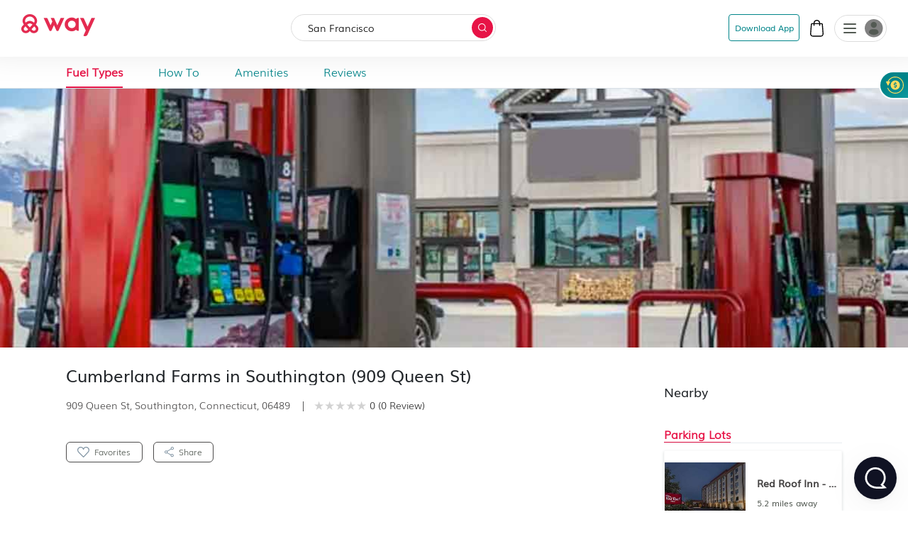

--- FILE ---
content_type: text/html
request_url: https://www.way.com/gas-station/details/7226156/Cumberland-Farms-in-Southington-909-Queen-St
body_size: 60835
content:
<!DOCTYPE html>
<html lang="en" data-critters-container="" style="--dynamic-vh: 7.13px;" transformed="self;v=1"><head><meta charset="utf-8"><link rel="preconnect" href="https://fonts.gstatic.com" crossorigin="">
  <meta http-equiv="Cache-control" content="public">
  
  <meta http-equiv="Strict-Transport-Security" content="max-age=31536000; includeSubDomains; preload">
  <meta http-equiv="Content-Security-Policy" content="default-src 'self' https: data: blob: 'unsafe-inline' 'unsafe-eval';
    script-src 'self' https: blob: 'unsafe-inline' 'unsafe-eval' https://*.way.com https://*.google.com https://*.googleapis.com https://*.gstatic.com https://*.google-analytics.com https://*.doubleclick.net https://*.facebook.net https://*.appsflyer.com https://*.amplitude.com https://accounts.google.com https://websdk.appsflyer.com https://onelinksmartscript.appsflyer.com https://*.termly.io https://*.fatmedia.io https://*.googleadservices.com https://addshoppers.s3.amazonaws.com http://addshoppers.s3.amazonaws.com https://*.chat.kindlycdn.com https://*.klaviyo.com https://static.klaviyo.com https://static-tracking.klaviyo.com;
    style-src 'self' https: 'unsafe-inline' https://fonts.googleapis.com;
    img-src 'self' https: data: blob:;
    font-src 'self' https: data: https://fonts.gstatic.com;
    connect-src 'self' https: wss: https://*.way.com https://*.google-analytics.com https://*.doubleclick.net https://*.facebook.com https://*.appsflyer.com https://*.amplitude.com https://*.klaviyo.com https://a.klaviyo.com;
    frame-src 'self' https: https://*.way.com https://*.google.com https://*.facebook.com;
    object-src 'none';
    base-uri 'self';
    form-action 'self' https://*.way.com;
    media-src 'self' https: blob:;
    worker-src 'self' blob:;">
  
  
  <title>Cumberland Farms in Southington (909 Queen St) - Southington - CT | WAY</title>
	<meta http-equiv="CACHE-CONTROL" content="NO-CACHE">
	<meta name="description" content="Get up to 60¢ per gallon back at Cumberland Farms in Southington (909 Queen St), CT!">
  <meta name="keywords" content="Gas Station, Gas Station near Southington, CT">
  <meta name="mobile-web-app-capable" content="yes">
  <meta name="apple-touch-fullscreen" content="yes">
  <meta name="robots" content="index, follow">
  <meta name="referrer" content="no-referrer-when-downgrade">
  <meta content="width=device-width, initial-scale=1.0, maximum-scale=5.0, user-scalable=0, shrink-to-fit=no" name="viewport">
  <base href="/">
  <meta content="width=device-width, initial-scale=1, maximum-scale=5, user-scalable=0, shrink-to-fit=no" name="viewport">
  <meta http-equiv="X-UA-Compatible" content="IE=edge,IE=9,IE=10,IE=11,chrome=1">
  <meta content="ie=edge" http-equiv="x-ua-compatible">
  
  <meta name="twitter:card" content="summary_large_image">
	<meta name="twitter:site" content="@wayweamazeyou">
	<meta name="twitter:title" content="Way | Find &amp; Reserve Parking, Auto Insurance, Car Wash &amp; More">
	<meta name="twitter:description" content="You'll never need to go anywhere else for your car. Get your parking spot, car wash, car insurance, gas, and more with Way.com.">
	<meta name="twitter:image" content="https://www.way.com/assets/images/landing/way-logo.png">
	<meta name="twitter:image:alt" content="Way.com">
	<meta name="twitter:app:id:iphone" content="1140927456">
	<meta name="twitter:app:url:iphone" content="https://itunes.apple.com/us/app/way-what-amazes-you/id1140927456?ls=1&amp;mt=8">
	<meta name="twitter:app:name:ipad" content="way">
	<meta name="twitter:app:url:ipad" content="https://itunes.apple.com/us/app/way-what-amazes-you/id1140927456?ls=1&amp;mt=8">
	<meta name="twitter:app:id:googleplay" content="way.com">
	<meta name="twitter:app:url:googleplay" content="https://play.google.com/store/apps/details?id=way.com&amp;hl=en">
	<meta property="fb:app_id" content="173282296065960">
	<meta property="og:title" content="Way | Find &amp; Reserve Parking, Auto Insurance, Car Wash &amp; More">
	<meta property="og:site_name" content="Way">
	<meta property="og:locale" content="en_US">
	<meta property="og:description" content="Way is a leading online reservations leader, offering a fast and convenient way to book parking at airports, City parking, Auto Insurance, Car Wash and More!">
	<meta property="og:type" content="website">
  <meta property="og:image" content="https://www.way.com/assets/images/landing/way-logo.png">
  <style>:root{--blue:#007bff;--indigo:#6610f2;--purple:#6f42c1;--pink:#e83e8c;--red:#dc3545;--orange:#fd7e14;--yellow:#ffc107;--green:#28a745;--teal:#20c997;--cyan:#17a2b8;--white:#fff;--gray:#6c757d;--gray-dark:#343a40;--primary:#007bff;--secondary:#6c757d;--success:#28a745;--info:#17a2b8;--warning:#ffc107;--danger:#dc3545;--light:#f8f9fa;--dark:#343a40;--breakpoint-xs:0;--breakpoint-sm:576px;--breakpoint-md:768px;--breakpoint-lg:992px;--breakpoint-xl:1200px;--font-family-sans-serif:-apple-system,BlinkMacSystemFont,"Segoe UI",Roboto,"Helvetica Neue",Arial,sans-serif,"Apple Color Emoji","Segoe UI Emoji","Segoe UI Symbol";--font-family-monospace:SFMono-Regular,Menlo,Monaco,Consolas,"Liberation Mono","Courier New",monospace}*,::after,::before{box-sizing:border-box}html{font-family:sans-serif;line-height:1.15;-webkit-text-size-adjust:100%;-ms-text-size-adjust:100%;-ms-overflow-style:scrollbar}@-ms-viewport{width:device-width}header,section{display:block}body{margin:0;font-family:-apple-system,BlinkMacSystemFont,segoe ui,Roboto,helvetica neue,Arial,sans-serif,apple color emoji,segoe ui emoji,segoe ui symbol;color:#212529;text-align:left;background-color:#fff}h2{margin-top:0}p{margin-top:0;margin-bottom:1rem}h2{margin-bottom:.5rem;font-family:inherit;font-weight:500;line-height:1.2;color:inherit}h2{font-size:2rem}@font-face{font-family:CircularStdBook;font-display:swap;src:url(/assets/fonts/Muli-Light.woff2) format('woff2'),url(/assets/fonts/Muli-Light.woff) format('woff');font-weight:400;font-style:normal;font-variant:normal;text-transform:none;-webkit-font-smoothing:antialiased;text-rendering:optimizeLegibility}body{font-family:CircularStdBook;font-weight:400;font-size:14px;line-height:1.42857143}</style><link rel="stylesheet" href="critical.css" media="all" onload="this.media='all'"><noscript></noscript>
  <meta name="theme-color" content="#ffffff">
  <meta name="google-site-verification" content="_Bs23aByxCDSiIkwWo7rOky5nvK_oiqxmFRGVeVmsFw">
  <meta name="msvalidate.01" content="9D09FBC4FB7C4920A37ACE907E76284A">
  <link rel="apple-touch-icon" sizes="57x57" href="assets/favicon/apple-icon-57x57.png">
  <link rel="apple-touch-icon" sizes="60x60" href="assets/favicon/apple-icon-60x60.png">
  <link rel="apple-touch-icon" sizes="72x72" href="assets/favicon/apple-icon-72x72.png">
  <link rel="apple-touch-icon" sizes="76x76" href="assets/favicon/apple-icon-76x76.png">
  <link rel="apple-touch-icon" sizes="114x114" href="assets/favicon/apple-icon-114x114.png">
  <link rel="apple-touch-icon" sizes="120x120" href="assets/favicon/apple-icon-120x120.png">
  <link rel="apple-touch-icon" sizes="144x144" href="assets/favicon/apple-icon-144x144.png">
  <link rel="apple-touch-icon" sizes="152x152" href="assets/favicon/apple-icon-152x152.png">
  <link rel="apple-touch-icon" sizes="180x180" href="assets/favicon/apple-icon-180x180.png">
  <link rel="icon" type="image/png" sizes="192x192" href="assets/favicon/android-icon-192x192.png">
  <link rel="icon" type="image/png" sizes="32x32" href="assets/favicon//favicon-32x32.png">
  <link rel="icon" type="image/png" sizes="96x96" href="assets/favicon//favicon-96x96.png">
  <link rel="icon" type="image/png" sizes="16x16" href="assets/favicon//favicon-16x16.png">
  <meta name="msapplication-TileColor" content="#ffffff">
  <meta name="msapplication-TileImage" content="/ms-icon-144x144.png">
  <link rel="manifest" href="manifest.json">

  
  <!-- Global site tag (gtag.js) - Google Analytics -->
  
  
  <!-- Meta Pixel Code -->
  
  <noscript></noscript>
  <!-- End Meta Pixel Code -->
   
  <style type="text/css">
    @media (min-width:1441px){.header-panels{padding-left:100px;padding-right:100px;max-width:100%!important}}[hidden]{display:none!important}.popover{border-radius:0!important}.hide{display:none}.col-xs-12{width:100%}.hideAddToBag{display:none!important}.visible-xs{display:none}textarea{resize:none}#detailStatic .pull-left.logo-con,#pkSch .pull-left.logo-con{width:162.3px}#detailStatic .search-con,#pkSch .search-con{width:650px}#detailStatic .select-con,#pkSch .select-con{width:22%}#detailStatic .input-con,#pkSch .input-con{width:78%}#pkSch .parking-type-container{width:25%}#pkSch .parking-type-toggle{width:12.6%}#pkSch .more-filter-toggle{width:8.3%}#pkSch .map-toggle-buttons{width:12.1%}#detailStatic .blue-theme,#pkSch .blue-theme{padding-top:37px}#detailStatic .pull-left.logo-con svg,#pkSch .pull-left.logo-con svg{width:124px;height:29px;margin-top:5px}@-webkit-keyframes colorchange{0%{background-color:#e0e0e0}100%{background-color:#cbcbcb}}@keyframes colorchange{0%{background-color:#e0e0e0}100%{background-color:#cbcbcb}}.lazy-animation{-webkit-animation-name:colorchange;-webkit-animation-duration:1s;animation-name:colorchange;animation-duration:1s;animation-iteration-count:infinite;animation-direction:alternate}.tab-visible{display:none}.gapboxss{height:52px}.wlogo{background:url(assets/images/static-icon.png) no-repeat -4px 0;width:104px;height:39px;display:inline-block}.mngeic{background:url(assets/images/static-icon.png) no-repeat -233px -1px;width:74px;height:38px;display:inline-block}.cnvsd{background:url(assets/images/static-icon.png) no-repeat -210px -14px;width:15px;height:15px;display:inline-block}.bbgf{background:url(assets/images/static-icon.png) no-repeat -124px -8px;width:20px;height:25px;display:inline-block}.paerf{background:url(assets/images/static-icon.png) no-repeat -156px -12px;width:45px;height:20px;display:inline-block}.lwylf{background:url(assets/images/static-i.png) no-repeat -3px -3px;width:90px;height:34px;display:inline-block}.dkmen{background:url(assets/images/static-i.png) no-repeat -104px -1px;width:74px;height:38px;display:inline-block}.lsrcg{background:url(assets/images/static-i.png) no-repeat -185px -11px;width:15px;height:15px;display:inline-block}@media (min-width:992px){.col-md-8{width:66.66666667%;float:left;position:relative;min-height:1px}}@media (min-width:1px) and (max-width:1260px){.header-panels{max-width:1100px!important}}@media (min-width:1px) and (max-width:1160px){.header-panels{max-width:960px!important}}@media (max-width:1279px) and (min-width:1025px){#pkSch .filter-section{margin-left:3.9%!important;margin-right:3.9%!important}}.visible-sm{display:none}@media screen and (max-width:991px) and (min-width:768px){.visible-sm{display:block!important}.hidden-sm{display:none!important}.lazy-tab-add-margin{margin-right:18px!important}.lazy-tab-remove-margin{margin-right:0!important}.tab-visible{display:block!important}}@media screen and (max-width:991px){.cmnns,.header-panels{max-width:708px!important}.logo-boxs{width:50%!important}.search-sections{height:389px!important}.tabox{float:none;width:auto!important;position:absolute;top:125px;left:0;right:0;z-index:1}.menu-boxs{width:50%!important}#pkSch .filter-section{margin-left:3.9%!important;margin-right:3.9%!important}#detailStatic .blue-theme,#pkSch .blue-theme{padding-top:16px;height:70px!important}#detailStatic .pull-left.logo-con,#pkSch .pull-left.logo-con{width:118px}#detailStatic .pull-left.logo-con svg,#pkSch .pull-left.logo-con svg{width:98px;height:23px}#detailStatic .search-container,#pkSch .search-container{width:64%}#detailStatic .search-con,#pkSch .search-con{width:414px}#detailStatic .select-con,#pkSch .select-con{width:33%}#detailStatic .input-con,#pkSch .input-con{width:67%}#pkSch .parking-type-container{width:11%;padding-right:0}#pkSch .parking-type-toggle{width:18.8%}#pkSch .checkindates-container{width:56.2%!important}#pkSch .more-filter-toggle{width:13%;padding-left:14px}#pkSch .map-toggle-buttons{width:18.9%}.hide-tab{display:none!important}.lazy-box{width:31%!important;margin-top:13px!important;height:340px!important}#pkSch header{padding-top:16px!important;height:70px!important}#detailStatic .sercbox-ots,#detailStatic .tabs-bts,#pkSch .sercbox-ots,#pkSch .tabs-bts{display:none}#detailStatic .ljgfd,#pkSch .ljgfd{margin-left:46px!important}.sercboxs{width:740px!important}}@media screen and (max-width:767px){.tabox{top:155px!important}.gapboxss{height:122px}.visible-xs{display:block!important}header.blue-theme{height:115px!important}.hidden-xs{display:none!important}#detailStatic .blue-theme,#pkSch .blue-theme{padding-left:15px!important;padding-right:15px!important;padding-top:0!important;height:115px!important}#pkSch .filter-bar-container{margin-top:0!important}#pkSch .filter-section{margin-left:0!important;margin-right:0!important;height:99px!important}#pkSch .checkindates-container{width:100%!important;padding-left:3.9%!important;border-bottom:solid .5px #dbdbdb}#pkSch .check-in-wrapper{height:41px!important}.hide-tab{display:inline-block}#pkSch .parking-type-container{display:none;padding-left:3.9%!important;text-align:left!important;height:52.2px;width:77%!important}#pkSch .more-filter-toggle{width:21%;padding-left:0;border-bottom:none!important}#pkSch .parking-type-toggle{width:100%;padding-left:3.9%!important;border-bottom:solid .5px #dbdbdb}#pkSch .parking-type-toggle .toggle-label{width:168px!important}.sec-outer{padding-top:153px!important}.wd85{width:87%!important}.wd100{width:100%!important;margin-top:0!important}.mobmarg0{margin-top:0!important}.search-sections{padding-left:15px;padding-right:15px;width:100%;max-width:100%;height:557px!important}.sercptagss h1{font-size:34px!important;margin-top:61px!important}.sercptagss h2{margin-bottom:38px;font-size:22px}.sercboxs{max-width:330px!important;height:70px!important}.sercboxs button{width:70px!important;height:70px!important;top:-1px!important;right:-1px!important}.sercboxs span{margin-top:3px;display:inline-block}.cmnns{max-width:100%;padding-left:15px;padding-right:15px}.cmnns h2{font-size:24px!important;margin-top:77px!important}}@media screen and (max-width:374px){.wd85{width:85%!important}}body{font-size:14px;margin:0}*,:after,:before{-webkit-box-sizing:border-box;-moz-box-sizing:border-box;box-sizing:border-box}.filter-bar-container .filter-section .map-toggle-buttons .slim-switch .checkbox-switch label:after{background:#d8d8d8;top:-9px;width:19px;height:19px;content:'';position:absolute;border-radius:100%;left:0;top:-8px;z-index:2}.clearfix:before{display:table;content:" "}.clearfix:after{clear:both;display:table;content:" "}div.modal-backdrop{background-color:rgba(0,0,0,.5)}ngb-rating{outline:0}
        .carhdr{
            padding: 19px 40px;
            display: block;
            width: 100%;
            background: #fff;
            border-bottom: 1px solid #dcdcdc;
            height: 84.85px;
        }
        .crllb{
            float: left;
            width: 15%;
            height: 100%;
        }
        .crtab{
            margin: 0;
            padding: 0;
            list-style: none;
            float: left;
            width: 60%;
            text-align: center;
        }
        .crtab li{
            display: inline-block;
            font-size: 16px;
            border-bottom: 1px solid #dcdcdc;
            padding: 0 15px 10px;
        }
        .carsubhdr{
            box-shadow: 0 4px 14px 0 rgba(120,120,120,.12);
            background-color: #fff;
            padding: 14px 40px;
        }
        .carsubhdr button{
            height: 40px;
            background-color: #fff;
            border-radius: 10px;
            border: 1px solid #dcdcdc;
            font-size: 16px;
            margin-right: 14px;
            width: 95px;
            color: #000;
        }
        .carsubhdr button.active{
            color: #008489;
            border: 1px solid #008489;
            background: #e6f3f4;
            font-family: Montserrat-Bold;
        }
        .crlft{
            width: 50%;
            padding-left: 40px;
            padding-top: 24px;
            float: left;
            height: calc(100vh - 153px);
        }
        .crright{
            width: 48%;
            margin-left: 2%;
            float: left;
            background: #e0e0e0;
            height: calc(100vh - 153px);
        }
        @media (max-width: 1024px){
          .termly-styles-root-b0aebb {
          box-shadow: 0 0 35px 0 rgba(0, 0, 0, .25);
          padding: 2.5em 2.86em;
          box-sizing: border-box;
          max-height: 25vh !important;
          }
            .carhdr{
                height: 122px;
                padding: 15px 20px;
                padding-top: 72px;   
                box-shadow: 0px 10px 18px 0px rgba(218, 218, 218, 0.25);
                border-bottom: 0; 
                position: fixed;
                top: 0;
                left: 0;            
            }
            .crtab{
                width: calc(100% + 40px);
                text-align: left;
                -webkit-overflow-scrolling: touch;
                white-space: nowrap;
                overflow: auto;
                padding-bottom: 7px;
                float: none;
                padding-left: 20px;
                margin-left: -20px;
                margin-right: -20px;
            }
            .crllb{
                display: none;
            }
            .crtab li{
                vertical-align: middle;
                border-radius: 100px;
                border: 0.7px solid var(--way-grey-2, #DCDCDC);
                color: var(--text-grey, #535A53);
                background-color: #fff;
                height: 35px;
                padding: 0 15px;
                padding-left: 30px;
                margin-right: 10px;
                font-size: 12px;
                display: inline-flex;
                -ms-flex-align: center;
                align-items: center;
                -ms-flex-pack: justify;
                justify-content: space-between;
            }
            .carsubhdr{
                padding: 16px;
                box-shadow: none;
                border-bottom: 1px solid #F2F2F2;
                  margin-top: 122px;
            }
            .carsubhdr button{
                height: 36px;
                width: 86px;
                font-size: 14px;
                margin-right: 10px;
                border-radius: 6px;
            }
            .crlft,.crright{
                display: none;
            }
        }
  </style>
      
      
<style>:root{--blue:#007bff;--indigo:#6610f2;--purple:#6f42c1;--pink:#e83e8c;--red:#dc3545;--orange:#fd7e14;--yellow:#ffc107;--green:#28a745;--teal:#20c997;--cyan:#17a2b8;--white:#fff;--gray:#6c757d;--gray-dark:#343a40;--primary:#007bff;--secondary:#6c757d;--success:#28a745;--info:#17a2b8;--warning:#ffc107;--danger:#dc3545;--light:#f8f9fa;--dark:#343a40;--breakpoint-xs:0;--breakpoint-sm:576px;--breakpoint-md:768px;--breakpoint-lg:992px;--breakpoint-xl:1200px;--font-family-sans-serif:-apple-system,BlinkMacSystemFont,"Segoe UI",Roboto,"Helvetica Neue",Arial,sans-serif,"Apple Color Emoji","Segoe UI Emoji","Segoe UI Symbol";--font-family-monospace:SFMono-Regular,Menlo,Monaco,Consolas,"Liberation Mono","Courier New",monospace}*,:after,:before{box-sizing:border-box}html{font-family:sans-serif;line-height:1.15;-webkit-text-size-adjust:100%;-ms-text-size-adjust:100%;-ms-overflow-style:scrollbar;-webkit-tap-highlight-color:transparent}header,section{display:block}body{margin:0;font-family:-apple-system,BlinkMacSystemFont,Segoe UI,Roboto,Helvetica Neue,Arial,sans-serif,"Apple Color Emoji","Segoe UI Emoji",Segoe UI Symbol;font-size:1rem;font-weight:400;line-height:1.5;color:#212529;text-align:left;background-color:#fff}h2{margin-top:0;margin-bottom:.5rem}p{margin-top:0;margin-bottom:1rem}ul{margin-top:0;margin-bottom:1rem}img{vertical-align:middle;border-style:none}label{display:inline-block;margin-bottom:.5rem}button{border-radius:0}button,input{margin:0;font-family:inherit;font-size:inherit;line-height:inherit}button,input{overflow:visible}button{text-transform:none}button{-webkit-appearance:button}button::-moz-focus-inner{padding:0;border-style:none}h2{margin-bottom:.5rem;font-family:inherit;font-weight:500;line-height:1.2;color:inherit}h2{font-size:2rem}.row{display:flex;flex-wrap:wrap;margin-right:-15px;margin-left:-15px}.dropdown{position:relative}.clearfix:after{display:block;clear:both;content:""}@media print{*,:after,:before{text-shadow:none!important;box-shadow:none!important}img{page-break-inside:avoid}h2,p{orphans:3;widows:3}h2{page-break-after:avoid}@page{size:a3}body{min-width:992px!important}}body{font-family:CircularStdBook,Helvetica,Arial}@font-face{font-family:CircularStdBook;font-display:swap;src:url(/assets/fonts/Muli-Light.woff2) format("woff2"),url(/assets/fonts/Muli-Light.woff) format("woff");font-weight:400;font-style:normal;font-variant:normal;text-transform:none;-webkit-font-smoothing:antialiased;text-rendering:optimizeLegibility}:root{--white:#ffffff;--black:#000000;--cw-db-title:#535A53;--cw-db-text:#484848;--gray-80:#cccccc;--light-cyan:#E6F3F4;--dark-cyan:#008489;--gainsboro:#DCDCDC;--blue-charcoal:#212529;--white-smoke:#F2F2F2;--white-smoke-7:#F7F7F7;--charcoal:#4A4A4A;--Whisper:#eaeaea;--Whisper-shade-1:#e8e8e8;--dandelion:#FFD85A;--azure:#E8F7F8;--gray-81:#818181;--alice-blue:#F8F9FB;--pumpkin:#F76F0D;--ghost-white:#F9F9FB;--way-red:#E71346;--primary-black:#101223;--way-grey-1:#818181;--way-grey-2:#DCDCDC;--way-grey-3:#F2F2F2;--way-grey-4:#E6E6E6;--way-grey-5:#C2C2C2;--way-grey-6:#404253;--silver:#C0C0C0;--nero:#1E1E1E;--nero-1:#242424;--nobel:#979797;--zambezi:#5D5D5D;--way-highlight-red:#F8B9C8;--night-rider:#333333;--way-green:#20CC7A;--way-green-2:#097130;--way-green-3:#0FA35D;--way-light-green:#cfedda;--grey-400:#B4B5BF;--grey-400-op-2:rgba(180, 181, 191, .2);--oxford-blue:#263238;--gainsboro-2:#E1E1E1;--rhino:#3A475D;--snow:#f9f9f9;--oyster-bay:#D9EEEF;--mulish-bold-700:"Montserrat-Bold";--mulish-regular-400:"Montserrat-Medium";--mulish-semibold-600:"Montserrat-Medium";--mulish-medium-500:"Montserrat-Medium";--mulish-extrabold-800:"Montserrat-Bold";--inter-400:"Inter-Regular";--inter-500:"Inter-Medium";--inter-600:"Inter-Semibold";--inter-700:"Inter-Bold";--plusjakarta-700:"PlusJakartaSansBold" }.zeroPadding{padding:0!important}body{font-family:CircularStdBook;font-weight:400;font-size:14px;line-height:1.42857143}button{cursor:pointer}.clearfix:before,.clearfix:after{display:table;content:" "}.clearfix:after{clear:both}.hide{display:none!important}.visible-xs{display:none}input::-webkit-outer-spin-button,input::-webkit-inner-spin-button{-webkit-appearance:none;margin:0}@media (max-width: 767px){.visible-xs{display:block!important}}.hidden-xs{display:block}@media (max-width: 767px){.hidden-xs{display:none!important}}.row:before,.row:after{display:none!important}html{--mat-ripple-color:rgba(0, 0, 0, .1)}html{--mat-option-selected-state-label-text-color:#3f51b5;--mat-option-label-text-color:rgba(0, 0, 0, .87);--mat-option-hover-state-layer-color:rgba(0, 0, 0, .04);--mat-option-focus-state-layer-color:rgba(0, 0, 0, .04);--mat-option-selected-state-layer-color:rgba(0, 0, 0, .04)}html{--mat-optgroup-label-text-color:rgba(0, 0, 0, .87)}html{--mat-full-pseudo-checkbox-selected-icon-color:#ff4081;--mat-full-pseudo-checkbox-selected-checkmark-color:#fafafa;--mat-full-pseudo-checkbox-unselected-icon-color:rgba(0, 0, 0, .54);--mat-full-pseudo-checkbox-disabled-selected-checkmark-color:#fafafa;--mat-full-pseudo-checkbox-disabled-unselected-icon-color:#b0b0b0;--mat-full-pseudo-checkbox-disabled-selected-icon-color:#b0b0b0;--mat-minimal-pseudo-checkbox-selected-checkmark-color:#ff4081;--mat-minimal-pseudo-checkbox-disabled-selected-checkmark-color:#b0b0b0}html{--mat-app-background-color:#fafafa;--mat-app-text-color:rgba(0, 0, 0, .87);--mat-app-elevation-shadow-level-0:0px 0px 0px 0px rgba(0, 0, 0, .2), 0px 0px 0px 0px rgba(0, 0, 0, .14), 0px 0px 0px 0px rgba(0, 0, 0, .12);--mat-app-elevation-shadow-level-1:0px 2px 1px -1px rgba(0, 0, 0, .2), 0px 1px 1px 0px rgba(0, 0, 0, .14), 0px 1px 3px 0px rgba(0, 0, 0, .12);--mat-app-elevation-shadow-level-2:0px 3px 1px -2px rgba(0, 0, 0, .2), 0px 2px 2px 0px rgba(0, 0, 0, .14), 0px 1px 5px 0px rgba(0, 0, 0, .12);--mat-app-elevation-shadow-level-3:0px 3px 3px -2px rgba(0, 0, 0, .2), 0px 3px 4px 0px rgba(0, 0, 0, .14), 0px 1px 8px 0px rgba(0, 0, 0, .12);--mat-app-elevation-shadow-level-4:0px 2px 4px -1px rgba(0, 0, 0, .2), 0px 4px 5px 0px rgba(0, 0, 0, .14), 0px 1px 10px 0px rgba(0, 0, 0, .12);--mat-app-elevation-shadow-level-5:0px 3px 5px -1px rgba(0, 0, 0, .2), 0px 5px 8px 0px rgba(0, 0, 0, .14), 0px 1px 14px 0px rgba(0, 0, 0, .12);--mat-app-elevation-shadow-level-6:0px 3px 5px -1px rgba(0, 0, 0, .2), 0px 6px 10px 0px rgba(0, 0, 0, .14), 0px 1px 18px 0px rgba(0, 0, 0, .12);--mat-app-elevation-shadow-level-7:0px 4px 5px -2px rgba(0, 0, 0, .2), 0px 7px 10px 1px rgba(0, 0, 0, .14), 0px 2px 16px 1px rgba(0, 0, 0, .12);--mat-app-elevation-shadow-level-8:0px 5px 5px -3px rgba(0, 0, 0, .2), 0px 8px 10px 1px rgba(0, 0, 0, .14), 0px 3px 14px 2px rgba(0, 0, 0, .12);--mat-app-elevation-shadow-level-9:0px 5px 6px -3px rgba(0, 0, 0, .2), 0px 9px 12px 1px rgba(0, 0, 0, .14), 0px 3px 16px 2px rgba(0, 0, 0, .12);--mat-app-elevation-shadow-level-10:0px 6px 6px -3px rgba(0, 0, 0, .2), 0px 10px 14px 1px rgba(0, 0, 0, .14), 0px 4px 18px 3px rgba(0, 0, 0, .12);--mat-app-elevation-shadow-level-11:0px 6px 7px -4px rgba(0, 0, 0, .2), 0px 11px 15px 1px rgba(0, 0, 0, .14), 0px 4px 20px 3px rgba(0, 0, 0, .12);--mat-app-elevation-shadow-level-12:0px 7px 8px -4px rgba(0, 0, 0, .2), 0px 12px 17px 2px rgba(0, 0, 0, .14), 0px 5px 22px 4px rgba(0, 0, 0, .12);--mat-app-elevation-shadow-level-13:0px 7px 8px -4px rgba(0, 0, 0, .2), 0px 13px 19px 2px rgba(0, 0, 0, .14), 0px 5px 24px 4px rgba(0, 0, 0, .12);--mat-app-elevation-shadow-level-14:0px 7px 9px -4px rgba(0, 0, 0, .2), 0px 14px 21px 2px rgba(0, 0, 0, .14), 0px 5px 26px 4px rgba(0, 0, 0, .12);--mat-app-elevation-shadow-level-15:0px 8px 9px -5px rgba(0, 0, 0, .2), 0px 15px 22px 2px rgba(0, 0, 0, .14), 0px 6px 28px 5px rgba(0, 0, 0, .12);--mat-app-elevation-shadow-level-16:0px 8px 10px -5px rgba(0, 0, 0, .2), 0px 16px 24px 2px rgba(0, 0, 0, .14), 0px 6px 30px 5px rgba(0, 0, 0, .12);--mat-app-elevation-shadow-level-17:0px 8px 11px -5px rgba(0, 0, 0, .2), 0px 17px 26px 2px rgba(0, 0, 0, .14), 0px 6px 32px 5px rgba(0, 0, 0, .12);--mat-app-elevation-shadow-level-18:0px 9px 11px -5px rgba(0, 0, 0, .2), 0px 18px 28px 2px rgba(0, 0, 0, .14), 0px 7px 34px 6px rgba(0, 0, 0, .12);--mat-app-elevation-shadow-level-19:0px 9px 12px -6px rgba(0, 0, 0, .2), 0px 19px 29px 2px rgba(0, 0, 0, .14), 0px 7px 36px 6px rgba(0, 0, 0, .12);--mat-app-elevation-shadow-level-20:0px 10px 13px -6px rgba(0, 0, 0, .2), 0px 20px 31px 3px rgba(0, 0, 0, .14), 0px 8px 38px 7px rgba(0, 0, 0, .12);--mat-app-elevation-shadow-level-21:0px 10px 13px -6px rgba(0, 0, 0, .2), 0px 21px 33px 3px rgba(0, 0, 0, .14), 0px 8px 40px 7px rgba(0, 0, 0, .12);--mat-app-elevation-shadow-level-22:0px 10px 14px -6px rgba(0, 0, 0, .2), 0px 22px 35px 3px rgba(0, 0, 0, .14), 0px 8px 42px 7px rgba(0, 0, 0, .12);--mat-app-elevation-shadow-level-23:0px 11px 14px -7px rgba(0, 0, 0, .2), 0px 23px 36px 3px rgba(0, 0, 0, .14), 0px 9px 44px 8px rgba(0, 0, 0, .12);--mat-app-elevation-shadow-level-24:0px 11px 15px -7px rgba(0, 0, 0, .2), 0px 24px 38px 3px rgba(0, 0, 0, .14), 0px 9px 46px 8px rgba(0, 0, 0, .12)}html{--mat-option-label-text-font:Roboto, sans-serif;--mat-option-label-text-line-height:24px;--mat-option-label-text-size:16px;--mat-option-label-text-tracking:.03125em;--mat-option-label-text-weight:400}html{--mat-optgroup-label-text-font:Roboto, sans-serif;--mat-optgroup-label-text-line-height:24px;--mat-optgroup-label-text-size:16px;--mat-optgroup-label-text-tracking:.03125em;--mat-optgroup-label-text-weight:400}html{--mdc-elevated-card-container-shape:4px;--mdc-outlined-card-container-shape:4px;--mdc-outlined-card-outline-width:1px}html{--mdc-elevated-card-container-color:white;--mdc-elevated-card-container-elevation:0px 2px 1px -1px rgba(0, 0, 0, .2), 0px 1px 1px 0px rgba(0, 0, 0, .14), 0px 1px 3px 0px rgba(0, 0, 0, .12);--mdc-outlined-card-container-color:white;--mdc-outlined-card-outline-color:rgba(0, 0, 0, .12);--mdc-outlined-card-container-elevation:0px 0px 0px 0px rgba(0, 0, 0, .2), 0px 0px 0px 0px rgba(0, 0, 0, .14), 0px 0px 0px 0px rgba(0, 0, 0, .12);--mat-card-subtitle-text-color:rgba(0, 0, 0, .54)}html{--mat-card-title-text-font:Roboto, sans-serif;--mat-card-title-text-line-height:32px;--mat-card-title-text-size:20px;--mat-card-title-text-tracking:.0125em;--mat-card-title-text-weight:500;--mat-card-subtitle-text-font:Roboto, sans-serif;--mat-card-subtitle-text-line-height:22px;--mat-card-subtitle-text-size:14px;--mat-card-subtitle-text-tracking:.0071428571em;--mat-card-subtitle-text-weight:500}html{--mdc-linear-progress-active-indicator-height:4px;--mdc-linear-progress-track-height:4px;--mdc-linear-progress-track-shape:0}html{--mdc-plain-tooltip-container-shape:4px;--mdc-plain-tooltip-supporting-text-line-height:16px}html{--mdc-plain-tooltip-container-color:#616161;--mdc-plain-tooltip-supporting-text-color:#fff}html{--mdc-plain-tooltip-supporting-text-font:Roboto, sans-serif;--mdc-plain-tooltip-supporting-text-size:12px;--mdc-plain-tooltip-supporting-text-weight:400;--mdc-plain-tooltip-supporting-text-tracking:.0333333333em}html{--mdc-filled-text-field-active-indicator-height:1px;--mdc-filled-text-field-focus-active-indicator-height:2px;--mdc-filled-text-field-container-shape:4px;--mdc-outlined-text-field-outline-width:1px;--mdc-outlined-text-field-focus-outline-width:2px;--mdc-outlined-text-field-container-shape:4px}html{--mdc-filled-text-field-caret-color:#3f51b5;--mdc-filled-text-field-focus-active-indicator-color:#3f51b5;--mdc-filled-text-field-focus-label-text-color:rgba(63, 81, 181, .87);--mdc-filled-text-field-container-color:whitesmoke;--mdc-filled-text-field-disabled-container-color:#fafafa;--mdc-filled-text-field-label-text-color:rgba(0, 0, 0, .6);--mdc-filled-text-field-hover-label-text-color:rgba(0, 0, 0, .6);--mdc-filled-text-field-disabled-label-text-color:rgba(0, 0, 0, .38);--mdc-filled-text-field-input-text-color:rgba(0, 0, 0, .87);--mdc-filled-text-field-disabled-input-text-color:rgba(0, 0, 0, .38);--mdc-filled-text-field-input-text-placeholder-color:rgba(0, 0, 0, .6);--mdc-filled-text-field-error-hover-label-text-color:#f44336;--mdc-filled-text-field-error-focus-label-text-color:#f44336;--mdc-filled-text-field-error-label-text-color:#f44336;--mdc-filled-text-field-error-caret-color:#f44336;--mdc-filled-text-field-active-indicator-color:rgba(0, 0, 0, .42);--mdc-filled-text-field-disabled-active-indicator-color:rgba(0, 0, 0, .06);--mdc-filled-text-field-hover-active-indicator-color:rgba(0, 0, 0, .87);--mdc-filled-text-field-error-active-indicator-color:#f44336;--mdc-filled-text-field-error-focus-active-indicator-color:#f44336;--mdc-filled-text-field-error-hover-active-indicator-color:#f44336;--mdc-outlined-text-field-caret-color:#3f51b5;--mdc-outlined-text-field-focus-outline-color:#3f51b5;--mdc-outlined-text-field-focus-label-text-color:rgba(63, 81, 181, .87);--mdc-outlined-text-field-label-text-color:rgba(0, 0, 0, .6);--mdc-outlined-text-field-hover-label-text-color:rgba(0, 0, 0, .6);--mdc-outlined-text-field-disabled-label-text-color:rgba(0, 0, 0, .38);--mdc-outlined-text-field-input-text-color:rgba(0, 0, 0, .87);--mdc-outlined-text-field-disabled-input-text-color:rgba(0, 0, 0, .38);--mdc-outlined-text-field-input-text-placeholder-color:rgba(0, 0, 0, .6);--mdc-outlined-text-field-error-caret-color:#f44336;--mdc-outlined-text-field-error-focus-label-text-color:#f44336;--mdc-outlined-text-field-error-label-text-color:#f44336;--mdc-outlined-text-field-error-hover-label-text-color:#f44336;--mdc-outlined-text-field-outline-color:rgba(0, 0, 0, .38);--mdc-outlined-text-field-disabled-outline-color:rgba(0, 0, 0, .06);--mdc-outlined-text-field-hover-outline-color:rgba(0, 0, 0, .87);--mdc-outlined-text-field-error-focus-outline-color:#f44336;--mdc-outlined-text-field-error-hover-outline-color:#f44336;--mdc-outlined-text-field-error-outline-color:#f44336;--mat-form-field-focus-select-arrow-color:rgba(63, 81, 181, .87);--mat-form-field-disabled-input-text-placeholder-color:rgba(0, 0, 0, .38);--mat-form-field-state-layer-color:rgba(0, 0, 0, .87);--mat-form-field-error-text-color:#f44336;--mat-form-field-select-option-text-color:inherit;--mat-form-field-select-disabled-option-text-color:GrayText;--mat-form-field-leading-icon-color:unset;--mat-form-field-disabled-leading-icon-color:unset;--mat-form-field-trailing-icon-color:unset;--mat-form-field-disabled-trailing-icon-color:unset;--mat-form-field-error-focus-trailing-icon-color:unset;--mat-form-field-error-hover-trailing-icon-color:unset;--mat-form-field-error-trailing-icon-color:unset;--mat-form-field-enabled-select-arrow-color:rgba(0, 0, 0, .54);--mat-form-field-disabled-select-arrow-color:rgba(0, 0, 0, .38);--mat-form-field-hover-state-layer-opacity:.04;--mat-form-field-focus-state-layer-opacity:.08}html{--mat-form-field-container-height:56px;--mat-form-field-filled-label-display:block;--mat-form-field-container-vertical-padding:16px;--mat-form-field-filled-with-label-container-padding-top:24px;--mat-form-field-filled-with-label-container-padding-bottom:8px}html{--mdc-filled-text-field-label-text-font:Roboto, sans-serif;--mdc-filled-text-field-label-text-size:16px;--mdc-filled-text-field-label-text-tracking:.03125em;--mdc-filled-text-field-label-text-weight:400;--mdc-outlined-text-field-label-text-font:Roboto, sans-serif;--mdc-outlined-text-field-label-text-size:16px;--mdc-outlined-text-field-label-text-tracking:.03125em;--mdc-outlined-text-field-label-text-weight:400;--mat-form-field-container-text-font:Roboto, sans-serif;--mat-form-field-container-text-line-height:24px;--mat-form-field-container-text-size:16px;--mat-form-field-container-text-tracking:.03125em;--mat-form-field-container-text-weight:400;--mat-form-field-outlined-label-text-populated-size:16px;--mat-form-field-subscript-text-font:Roboto, sans-serif;--mat-form-field-subscript-text-line-height:20px;--mat-form-field-subscript-text-size:12px;--mat-form-field-subscript-text-tracking:.0333333333em;--mat-form-field-subscript-text-weight:400}html{--mat-select-container-elevation-shadow:0px 5px 5px -3px rgba(0, 0, 0, .2), 0px 8px 10px 1px rgba(0, 0, 0, .14), 0px 3px 14px 2px rgba(0, 0, 0, .12)}html{--mat-select-panel-background-color:white;--mat-select-enabled-trigger-text-color:rgba(0, 0, 0, .87);--mat-select-disabled-trigger-text-color:rgba(0, 0, 0, .38);--mat-select-placeholder-text-color:rgba(0, 0, 0, .6);--mat-select-enabled-arrow-color:rgba(0, 0, 0, .54);--mat-select-disabled-arrow-color:rgba(0, 0, 0, .38);--mat-select-focused-arrow-color:rgba(63, 81, 181, .87);--mat-select-invalid-arrow-color:rgba(244, 67, 54, .87)}html{--mat-select-arrow-transform:translateY(-8px)}html{--mat-select-trigger-text-font:Roboto, sans-serif;--mat-select-trigger-text-line-height:24px;--mat-select-trigger-text-size:16px;--mat-select-trigger-text-tracking:.03125em;--mat-select-trigger-text-weight:400}html{--mat-autocomplete-container-shape:4px;--mat-autocomplete-container-elevation-shadow:0px 5px 5px -3px rgba(0, 0, 0, .2), 0px 8px 10px 1px rgba(0, 0, 0, .14), 0px 3px 14px 2px rgba(0, 0, 0, .12)}html{--mat-autocomplete-background-color:white}html{--mdc-dialog-container-shape:4px;--mat-dialog-container-elevation-shadow:0px 11px 15px -7px rgba(0, 0, 0, .2), 0px 24px 38px 3px rgba(0, 0, 0, .14), 0px 9px 46px 8px rgba(0, 0, 0, .12);--mat-dialog-container-max-width:80vw;--mat-dialog-container-small-max-width:80vw;--mat-dialog-container-min-width:0;--mat-dialog-actions-alignment:start;--mat-dialog-actions-padding:8px;--mat-dialog-content-padding:20px 24px;--mat-dialog-with-actions-content-padding:20px 24px;--mat-dialog-headline-padding:0 24px 9px}html{--mdc-dialog-container-color:white;--mdc-dialog-subhead-color:rgba(0, 0, 0, .87);--mdc-dialog-supporting-text-color:rgba(0, 0, 0, .6)}html{--mdc-dialog-subhead-font:Roboto, sans-serif;--mdc-dialog-subhead-line-height:32px;--mdc-dialog-subhead-size:20px;--mdc-dialog-subhead-weight:500;--mdc-dialog-subhead-tracking:.0125em;--mdc-dialog-supporting-text-font:Roboto, sans-serif;--mdc-dialog-supporting-text-line-height:24px;--mdc-dialog-supporting-text-size:16px;--mdc-dialog-supporting-text-weight:400;--mdc-dialog-supporting-text-tracking:.03125em}html{--mdc-switch-disabled-selected-icon-opacity:.38;--mdc-switch-disabled-track-opacity:.12;--mdc-switch-disabled-unselected-icon-opacity:.38;--mdc-switch-handle-height:20px;--mdc-switch-handle-shape:10px;--mdc-switch-handle-width:20px;--mdc-switch-selected-icon-size:18px;--mdc-switch-track-height:14px;--mdc-switch-track-shape:7px;--mdc-switch-track-width:36px;--mdc-switch-unselected-icon-size:18px;--mdc-switch-selected-focus-state-layer-opacity:.12;--mdc-switch-selected-hover-state-layer-opacity:.04;--mdc-switch-selected-pressed-state-layer-opacity:.1;--mdc-switch-unselected-focus-state-layer-opacity:.12;--mdc-switch-unselected-hover-state-layer-opacity:.04;--mdc-switch-unselected-pressed-state-layer-opacity:.1}html{--mdc-switch-selected-focus-state-layer-color:#3949ab;--mdc-switch-selected-handle-color:#3949ab;--mdc-switch-selected-hover-state-layer-color:#3949ab;--mdc-switch-selected-pressed-state-layer-color:#3949ab;--mdc-switch-selected-focus-handle-color:#1a237e;--mdc-switch-selected-hover-handle-color:#1a237e;--mdc-switch-selected-pressed-handle-color:#1a237e;--mdc-switch-selected-focus-track-color:#7986cb;--mdc-switch-selected-hover-track-color:#7986cb;--mdc-switch-selected-pressed-track-color:#7986cb;--mdc-switch-selected-track-color:#7986cb;--mdc-switch-disabled-selected-handle-color:#424242;--mdc-switch-disabled-selected-icon-color:#fff;--mdc-switch-disabled-selected-track-color:#424242;--mdc-switch-disabled-unselected-handle-color:#424242;--mdc-switch-disabled-unselected-icon-color:#fff;--mdc-switch-disabled-unselected-track-color:#424242;--mdc-switch-handle-surface-color:#fff;--mdc-switch-selected-icon-color:#fff;--mdc-switch-unselected-focus-handle-color:#212121;--mdc-switch-unselected-focus-state-layer-color:#424242;--mdc-switch-unselected-focus-track-color:#e0e0e0;--mdc-switch-unselected-handle-color:#616161;--mdc-switch-unselected-hover-handle-color:#212121;--mdc-switch-unselected-hover-state-layer-color:#424242;--mdc-switch-unselected-hover-track-color:#e0e0e0;--mdc-switch-unselected-icon-color:#fff;--mdc-switch-unselected-pressed-handle-color:#212121;--mdc-switch-unselected-pressed-state-layer-color:#424242;--mdc-switch-unselected-pressed-track-color:#e0e0e0;--mdc-switch-unselected-track-color:#e0e0e0;--mdc-switch-handle-elevation-shadow:0px 2px 1px -1px rgba(0, 0, 0, .2), 0px 1px 1px 0px rgba(0, 0, 0, .14), 0px 1px 3px 0px rgba(0, 0, 0, .12);--mdc-switch-disabled-handle-elevation-shadow:0px 0px 0px 0px rgba(0, 0, 0, .2), 0px 0px 0px 0px rgba(0, 0, 0, .14), 0px 0px 0px 0px rgba(0, 0, 0, .12);--mdc-switch-disabled-label-text-color:rgba(0, 0, 0, .38)}html{--mdc-switch-state-layer-size:40px}html{--mdc-radio-disabled-selected-icon-opacity:.38;--mdc-radio-disabled-unselected-icon-opacity:.38;--mdc-radio-state-layer-size:40px}html{--mdc-radio-state-layer-size:40px;--mat-radio-touch-target-display:block}html{--mat-radio-label-text-font:Roboto, sans-serif;--mat-radio-label-text-line-height:20px;--mat-radio-label-text-size:14px;--mat-radio-label-text-tracking:.0178571429em;--mat-radio-label-text-weight:400}html{--mdc-slider-active-track-height:6px;--mdc-slider-active-track-shape:9999px;--mdc-slider-handle-height:20px;--mdc-slider-handle-shape:50%;--mdc-slider-handle-width:20px;--mdc-slider-inactive-track-height:4px;--mdc-slider-inactive-track-shape:9999px;--mdc-slider-with-overlap-handle-outline-width:1px;--mdc-slider-with-tick-marks-active-container-opacity:.6;--mdc-slider-with-tick-marks-container-shape:50%;--mdc-slider-with-tick-marks-container-size:2px;--mdc-slider-with-tick-marks-inactive-container-opacity:.6;--mdc-slider-handle-elevation:0px 2px 1px -1px rgba(0, 0, 0, .2), 0px 1px 1px 0px rgba(0, 0, 0, .14), 0px 1px 3px 0px rgba(0, 0, 0, .12);--mat-slider-value-indicator-width:auto;--mat-slider-value-indicator-height:32px;--mat-slider-value-indicator-caret-display:block;--mat-slider-value-indicator-border-radius:4px;--mat-slider-value-indicator-padding:0 12px;--mat-slider-value-indicator-text-transform:none;--mat-slider-value-indicator-container-transform:translateX(-50%)}html{--mdc-slider-handle-color:#3f51b5;--mdc-slider-focus-handle-color:#3f51b5;--mdc-slider-hover-handle-color:#3f51b5;--mdc-slider-active-track-color:#3f51b5;--mdc-slider-inactive-track-color:#3f51b5;--mdc-slider-with-tick-marks-inactive-container-color:#3f51b5;--mdc-slider-with-tick-marks-active-container-color:white;--mdc-slider-disabled-active-track-color:#000;--mdc-slider-disabled-handle-color:#000;--mdc-slider-disabled-inactive-track-color:#000;--mdc-slider-label-container-color:#000;--mdc-slider-label-label-text-color:#fff;--mdc-slider-with-overlap-handle-outline-color:#fff;--mdc-slider-with-tick-marks-disabled-container-color:#000;--mat-slider-ripple-color:#3f51b5;--mat-slider-hover-state-layer-color:rgba(63, 81, 181, .05);--mat-slider-focus-state-layer-color:rgba(63, 81, 181, .2);--mat-slider-value-indicator-opacity:.6}html{--mdc-slider-label-label-text-font:Roboto, sans-serif;--mdc-slider-label-label-text-size:14px;--mdc-slider-label-label-text-line-height:22px;--mdc-slider-label-label-text-tracking:.0071428571em;--mdc-slider-label-label-text-weight:500}html{--mat-menu-container-shape:4px;--mat-menu-divider-bottom-spacing:0;--mat-menu-divider-top-spacing:0;--mat-menu-item-spacing:16px;--mat-menu-item-icon-size:24px;--mat-menu-item-leading-spacing:16px;--mat-menu-item-trailing-spacing:16px;--mat-menu-item-with-icon-leading-spacing:16px;--mat-menu-item-with-icon-trailing-spacing:16px;--mat-menu-base-elevation-level:8}html{--mat-menu-item-label-text-color:rgba(0, 0, 0, .87);--mat-menu-item-icon-color:rgba(0, 0, 0, .87);--mat-menu-item-hover-state-layer-color:rgba(0, 0, 0, .04);--mat-menu-item-focus-state-layer-color:rgba(0, 0, 0, .04);--mat-menu-container-color:white;--mat-menu-divider-color:rgba(0, 0, 0, .12)}html{--mat-menu-item-label-text-font:Roboto, sans-serif;--mat-menu-item-label-text-size:16px;--mat-menu-item-label-text-tracking:.03125em;--mat-menu-item-label-text-line-height:24px;--mat-menu-item-label-text-weight:400}html{--mdc-list-list-item-container-shape:0;--mdc-list-list-item-leading-avatar-shape:50%;--mdc-list-list-item-container-color:transparent;--mdc-list-list-item-selected-container-color:transparent;--mdc-list-list-item-leading-avatar-color:transparent;--mdc-list-list-item-leading-icon-size:24px;--mdc-list-list-item-leading-avatar-size:40px;--mdc-list-list-item-trailing-icon-size:24px;--mdc-list-list-item-disabled-state-layer-color:transparent;--mdc-list-list-item-disabled-state-layer-opacity:0;--mdc-list-list-item-disabled-label-text-opacity:.38;--mdc-list-list-item-disabled-leading-icon-opacity:.38;--mdc-list-list-item-disabled-trailing-icon-opacity:.38;--mat-list-active-indicator-color:transparent;--mat-list-active-indicator-shape:4px}html{--mdc-list-list-item-label-text-color:rgba(0, 0, 0, .87);--mdc-list-list-item-supporting-text-color:rgba(0, 0, 0, .54);--mdc-list-list-item-leading-icon-color:rgba(0, 0, 0, .38);--mdc-list-list-item-trailing-supporting-text-color:rgba(0, 0, 0, .38);--mdc-list-list-item-trailing-icon-color:rgba(0, 0, 0, .38);--mdc-list-list-item-selected-trailing-icon-color:rgba(0, 0, 0, .38);--mdc-list-list-item-disabled-label-text-color:black;--mdc-list-list-item-disabled-leading-icon-color:black;--mdc-list-list-item-disabled-trailing-icon-color:black;--mdc-list-list-item-hover-label-text-color:rgba(0, 0, 0, .87);--mdc-list-list-item-hover-leading-icon-color:rgba(0, 0, 0, .38);--mdc-list-list-item-hover-trailing-icon-color:rgba(0, 0, 0, .38);--mdc-list-list-item-focus-label-text-color:rgba(0, 0, 0, .87);--mdc-list-list-item-hover-state-layer-color:black;--mdc-list-list-item-hover-state-layer-opacity:.04;--mdc-list-list-item-focus-state-layer-color:black;--mdc-list-list-item-focus-state-layer-opacity:.12}html{--mdc-list-list-item-one-line-container-height:48px;--mdc-list-list-item-two-line-container-height:64px;--mdc-list-list-item-three-line-container-height:88px;--mat-list-list-item-leading-icon-start-space:16px;--mat-list-list-item-leading-icon-end-space:32px}html{--mdc-list-list-item-label-text-font:Roboto, sans-serif;--mdc-list-list-item-label-text-line-height:24px;--mdc-list-list-item-label-text-size:16px;--mdc-list-list-item-label-text-tracking:.03125em;--mdc-list-list-item-label-text-weight:400;--mdc-list-list-item-supporting-text-font:Roboto, sans-serif;--mdc-list-list-item-supporting-text-line-height:20px;--mdc-list-list-item-supporting-text-size:14px;--mdc-list-list-item-supporting-text-tracking:.0178571429em;--mdc-list-list-item-supporting-text-weight:400;--mdc-list-list-item-trailing-supporting-text-font:Roboto, sans-serif;--mdc-list-list-item-trailing-supporting-text-line-height:20px;--mdc-list-list-item-trailing-supporting-text-size:12px;--mdc-list-list-item-trailing-supporting-text-tracking:.0333333333em;--mdc-list-list-item-trailing-supporting-text-weight:400}html{--mat-paginator-container-text-color:rgba(0, 0, 0, .87);--mat-paginator-container-background-color:white;--mat-paginator-enabled-icon-color:rgba(0, 0, 0, .54);--mat-paginator-disabled-icon-color:rgba(0, 0, 0, .12)}html{--mat-paginator-container-size:56px;--mat-paginator-form-field-container-height:40px;--mat-paginator-form-field-container-vertical-padding:8px;--mat-paginator-touch-target-display:block}html{--mat-paginator-container-text-font:Roboto, sans-serif;--mat-paginator-container-text-line-height:20px;--mat-paginator-container-text-size:12px;--mat-paginator-container-text-tracking:.0333333333em;--mat-paginator-container-text-weight:400;--mat-paginator-select-trigger-text-size:12px}html{--mdc-secondary-navigation-tab-container-height:48px;--mdc-tab-indicator-active-indicator-height:2px;--mdc-tab-indicator-active-indicator-shape:0;--mat-tab-header-divider-color:transparent;--mat-tab-header-divider-height:0}html{--mdc-checkbox-disabled-selected-checkmark-color:#fff;--mdc-checkbox-selected-focus-state-layer-opacity:.16;--mdc-checkbox-selected-hover-state-layer-opacity:.04;--mdc-checkbox-selected-pressed-state-layer-opacity:.16;--mdc-checkbox-unselected-focus-state-layer-opacity:.16;--mdc-checkbox-unselected-hover-state-layer-opacity:.04;--mdc-checkbox-unselected-pressed-state-layer-opacity:.16}html{--mdc-checkbox-disabled-selected-icon-color:rgba(0, 0, 0, .38);--mdc-checkbox-disabled-unselected-icon-color:rgba(0, 0, 0, .38);--mdc-checkbox-selected-checkmark-color:white;--mdc-checkbox-selected-focus-icon-color:#ff4081;--mdc-checkbox-selected-hover-icon-color:#ff4081;--mdc-checkbox-selected-icon-color:#ff4081;--mdc-checkbox-selected-pressed-icon-color:#ff4081;--mdc-checkbox-unselected-focus-icon-color:#212121;--mdc-checkbox-unselected-hover-icon-color:#212121;--mdc-checkbox-unselected-icon-color:rgba(0, 0, 0, .54);--mdc-checkbox-selected-focus-state-layer-color:#ff4081;--mdc-checkbox-selected-hover-state-layer-color:#ff4081;--mdc-checkbox-selected-pressed-state-layer-color:#ff4081;--mdc-checkbox-unselected-focus-state-layer-color:black;--mdc-checkbox-unselected-hover-state-layer-color:black;--mdc-checkbox-unselected-pressed-state-layer-color:black;--mat-checkbox-disabled-label-color:rgba(0, 0, 0, .38);--mat-checkbox-label-text-color:rgba(0, 0, 0, .87)}html{--mdc-checkbox-state-layer-size:40px;--mat-checkbox-touch-target-display:block}html{--mat-checkbox-label-text-font:Roboto, sans-serif;--mat-checkbox-label-text-line-height:20px;--mat-checkbox-label-text-size:14px;--mat-checkbox-label-text-tracking:.0178571429em;--mat-checkbox-label-text-weight:400}html{--mdc-text-button-container-shape:4px;--mdc-text-button-keep-touch-target:false;--mdc-filled-button-container-shape:4px;--mdc-filled-button-keep-touch-target:false;--mdc-protected-button-container-shape:4px;--mdc-protected-button-container-elevation-shadow:0px 3px 1px -2px rgba(0, 0, 0, .2), 0px 2px 2px 0px rgba(0, 0, 0, .14), 0px 1px 5px 0px rgba(0, 0, 0, .12);--mdc-protected-button-disabled-container-elevation-shadow:0px 0px 0px 0px rgba(0, 0, 0, .2), 0px 0px 0px 0px rgba(0, 0, 0, .14), 0px 0px 0px 0px rgba(0, 0, 0, .12);--mdc-protected-button-focus-container-elevation-shadow:0px 2px 4px -1px rgba(0, 0, 0, .2), 0px 4px 5px 0px rgba(0, 0, 0, .14), 0px 1px 10px 0px rgba(0, 0, 0, .12);--mdc-protected-button-hover-container-elevation-shadow:0px 2px 4px -1px rgba(0, 0, 0, .2), 0px 4px 5px 0px rgba(0, 0, 0, .14), 0px 1px 10px 0px rgba(0, 0, 0, .12);--mdc-protected-button-pressed-container-elevation-shadow:0px 5px 5px -3px rgba(0, 0, 0, .2), 0px 8px 10px 1px rgba(0, 0, 0, .14), 0px 3px 14px 2px rgba(0, 0, 0, .12);--mdc-outlined-button-keep-touch-target:false;--mdc-outlined-button-outline-width:1px;--mdc-outlined-button-container-shape:4px;--mat-text-button-horizontal-padding:8px;--mat-text-button-with-icon-horizontal-padding:8px;--mat-text-button-icon-spacing:8px;--mat-text-button-icon-offset:0;--mat-filled-button-horizontal-padding:16px;--mat-filled-button-icon-spacing:8px;--mat-filled-button-icon-offset:-4px;--mat-protected-button-horizontal-padding:16px;--mat-protected-button-icon-spacing:8px;--mat-protected-button-icon-offset:-4px;--mat-outlined-button-horizontal-padding:15px;--mat-outlined-button-icon-spacing:8px;--mat-outlined-button-icon-offset:-4px}html{--mdc-text-button-label-text-color:black;--mdc-text-button-disabled-label-text-color:rgba(0, 0, 0, .38);--mat-text-button-state-layer-color:black;--mat-text-button-disabled-state-layer-color:black;--mat-text-button-ripple-color:rgba(0, 0, 0, .1);--mat-text-button-hover-state-layer-opacity:.04;--mat-text-button-focus-state-layer-opacity:.12;--mat-text-button-pressed-state-layer-opacity:.12;--mdc-filled-button-container-color:white;--mdc-filled-button-label-text-color:black;--mdc-filled-button-disabled-container-color:rgba(0, 0, 0, .12);--mdc-filled-button-disabled-label-text-color:rgba(0, 0, 0, .38);--mat-filled-button-state-layer-color:black;--mat-filled-button-disabled-state-layer-color:black;--mat-filled-button-ripple-color:rgba(0, 0, 0, .1);--mat-filled-button-hover-state-layer-opacity:.04;--mat-filled-button-focus-state-layer-opacity:.12;--mat-filled-button-pressed-state-layer-opacity:.12;--mdc-protected-button-container-color:white;--mdc-protected-button-label-text-color:black;--mdc-protected-button-disabled-container-color:rgba(0, 0, 0, .12);--mdc-protected-button-disabled-label-text-color:rgba(0, 0, 0, .38);--mat-protected-button-state-layer-color:black;--mat-protected-button-disabled-state-layer-color:black;--mat-protected-button-ripple-color:rgba(0, 0, 0, .1);--mat-protected-button-hover-state-layer-opacity:.04;--mat-protected-button-focus-state-layer-opacity:.12;--mat-protected-button-pressed-state-layer-opacity:.12;--mdc-outlined-button-disabled-outline-color:rgba(0, 0, 0, .12);--mdc-outlined-button-disabled-label-text-color:rgba(0, 0, 0, .38);--mdc-outlined-button-label-text-color:black;--mdc-outlined-button-outline-color:rgba(0, 0, 0, .12);--mat-outlined-button-state-layer-color:black;--mat-outlined-button-disabled-state-layer-color:black;--mat-outlined-button-ripple-color:rgba(0, 0, 0, .1);--mat-outlined-button-hover-state-layer-opacity:.04;--mat-outlined-button-focus-state-layer-opacity:.12;--mat-outlined-button-pressed-state-layer-opacity:.12}html{--mdc-text-button-container-height:36px;--mdc-filled-button-container-height:36px;--mdc-protected-button-container-height:36px;--mdc-outlined-button-container-height:36px;--mat-text-button-touch-target-display:block;--mat-filled-button-touch-target-display:block;--mat-protected-button-touch-target-display:block;--mat-outlined-button-touch-target-display:block}html{--mdc-text-button-label-text-font:Roboto, sans-serif;--mdc-text-button-label-text-size:14px;--mdc-text-button-label-text-tracking:.0892857143em;--mdc-text-button-label-text-weight:500;--mdc-text-button-label-text-transform:none;--mdc-filled-button-label-text-font:Roboto, sans-serif;--mdc-filled-button-label-text-size:14px;--mdc-filled-button-label-text-tracking:.0892857143em;--mdc-filled-button-label-text-weight:500;--mdc-filled-button-label-text-transform:none;--mdc-protected-button-label-text-font:Roboto, sans-serif;--mdc-protected-button-label-text-size:14px;--mdc-protected-button-label-text-tracking:.0892857143em;--mdc-protected-button-label-text-weight:500;--mdc-protected-button-label-text-transform:none;--mdc-outlined-button-label-text-font:Roboto, sans-serif;--mdc-outlined-button-label-text-size:14px;--mdc-outlined-button-label-text-tracking:.0892857143em;--mdc-outlined-button-label-text-weight:500;--mdc-outlined-button-label-text-transform:none}html{--mdc-icon-button-icon-size:24px}html{--mdc-icon-button-icon-color:inherit;--mdc-icon-button-disabled-icon-color:rgba(0, 0, 0, .38);--mat-icon-button-state-layer-color:black;--mat-icon-button-disabled-state-layer-color:black;--mat-icon-button-ripple-color:rgba(0, 0, 0, .1);--mat-icon-button-hover-state-layer-opacity:.04;--mat-icon-button-focus-state-layer-opacity:.12;--mat-icon-button-pressed-state-layer-opacity:.12}html{--mat-icon-button-touch-target-display:block}html{--mdc-fab-container-shape:50%;--mdc-fab-container-elevation-shadow:0px 3px 5px -1px rgba(0, 0, 0, .2), 0px 6px 10px 0px rgba(0, 0, 0, .14), 0px 1px 18px 0px rgba(0, 0, 0, .12);--mdc-fab-focus-container-elevation-shadow:0px 5px 5px -3px rgba(0, 0, 0, .2), 0px 8px 10px 1px rgba(0, 0, 0, .14), 0px 3px 14px 2px rgba(0, 0, 0, .12);--mdc-fab-hover-container-elevation-shadow:0px 5px 5px -3px rgba(0, 0, 0, .2), 0px 8px 10px 1px rgba(0, 0, 0, .14), 0px 3px 14px 2px rgba(0, 0, 0, .12);--mdc-fab-pressed-container-elevation-shadow:0px 7px 8px -4px rgba(0, 0, 0, .2), 0px 12px 17px 2px rgba(0, 0, 0, .14), 0px 5px 22px 4px rgba(0, 0, 0, .12);--mdc-fab-small-container-shape:50%;--mdc-fab-small-container-elevation-shadow:0px 3px 5px -1px rgba(0, 0, 0, .2), 0px 6px 10px 0px rgba(0, 0, 0, .14), 0px 1px 18px 0px rgba(0, 0, 0, .12);--mdc-fab-small-focus-container-elevation-shadow:0px 5px 5px -3px rgba(0, 0, 0, .2), 0px 8px 10px 1px rgba(0, 0, 0, .14), 0px 3px 14px 2px rgba(0, 0, 0, .12);--mdc-fab-small-hover-container-elevation-shadow:0px 5px 5px -3px rgba(0, 0, 0, .2), 0px 8px 10px 1px rgba(0, 0, 0, .14), 0px 3px 14px 2px rgba(0, 0, 0, .12);--mdc-fab-small-pressed-container-elevation-shadow:0px 7px 8px -4px rgba(0, 0, 0, .2), 0px 12px 17px 2px rgba(0, 0, 0, .14), 0px 5px 22px 4px rgba(0, 0, 0, .12);--mdc-extended-fab-container-height:48px;--mdc-extended-fab-container-shape:24px;--mdc-extended-fab-container-elevation-shadow:0px 3px 5px -1px rgba(0, 0, 0, .2), 0px 6px 10px 0px rgba(0, 0, 0, .14), 0px 1px 18px 0px rgba(0, 0, 0, .12);--mdc-extended-fab-focus-container-elevation-shadow:0px 5px 5px -3px rgba(0, 0, 0, .2), 0px 8px 10px 1px rgba(0, 0, 0, .14), 0px 3px 14px 2px rgba(0, 0, 0, .12);--mdc-extended-fab-hover-container-elevation-shadow:0px 5px 5px -3px rgba(0, 0, 0, .2), 0px 8px 10px 1px rgba(0, 0, 0, .14), 0px 3px 14px 2px rgba(0, 0, 0, .12);--mdc-extended-fab-pressed-container-elevation-shadow:0px 7px 8px -4px rgba(0, 0, 0, .2), 0px 12px 17px 2px rgba(0, 0, 0, .14), 0px 5px 22px 4px rgba(0, 0, 0, .12)}html{--mdc-fab-container-color:white;--mat-fab-foreground-color:black;--mat-fab-state-layer-color:black;--mat-fab-disabled-state-layer-color:black;--mat-fab-ripple-color:rgba(0, 0, 0, .1);--mat-fab-hover-state-layer-opacity:.04;--mat-fab-focus-state-layer-opacity:.12;--mat-fab-pressed-state-layer-opacity:.12;--mat-fab-disabled-state-container-color:rgba(0, 0, 0, .12);--mat-fab-disabled-state-foreground-color:rgba(0, 0, 0, .38);--mdc-fab-small-container-color:white;--mat-fab-small-foreground-color:black;--mat-fab-small-state-layer-color:black;--mat-fab-small-disabled-state-layer-color:black;--mat-fab-small-ripple-color:rgba(0, 0, 0, .1);--mat-fab-small-hover-state-layer-opacity:.04;--mat-fab-small-focus-state-layer-opacity:.12;--mat-fab-small-pressed-state-layer-opacity:.12;--mat-fab-small-disabled-state-container-color:rgba(0, 0, 0, .12);--mat-fab-small-disabled-state-foreground-color:rgba(0, 0, 0, .38)}html{--mat-fab-touch-target-display:block;--mat-fab-small-touch-target-display:block}html{--mdc-extended-fab-label-text-font:Roboto, sans-serif;--mdc-extended-fab-label-text-size:14px;--mdc-extended-fab-label-text-tracking:.0892857143em;--mdc-extended-fab-label-text-weight:500}html{--mdc-snackbar-container-shape:4px}html{--mdc-snackbar-container-color:#333333;--mdc-snackbar-supporting-text-color:rgba(255, 255, 255, .87);--mat-snack-bar-button-color:#ff4081}html{--mdc-snackbar-supporting-text-font:Roboto, sans-serif;--mdc-snackbar-supporting-text-line-height:20px;--mdc-snackbar-supporting-text-size:14px;--mdc-snackbar-supporting-text-weight:400}html{--mat-table-row-item-outline-width:1px}html{--mat-table-background-color:white;--mat-table-header-headline-color:rgba(0, 0, 0, .87);--mat-table-row-item-label-text-color:rgba(0, 0, 0, .87);--mat-table-row-item-outline-color:rgba(0, 0, 0, .12)}html{--mat-table-header-container-height:56px;--mat-table-footer-container-height:52px;--mat-table-row-item-container-height:52px}html{--mat-table-header-headline-font:Roboto, sans-serif;--mat-table-header-headline-line-height:22px;--mat-table-header-headline-size:14px;--mat-table-header-headline-weight:500;--mat-table-header-headline-tracking:.0071428571em;--mat-table-row-item-label-text-font:Roboto, sans-serif;--mat-table-row-item-label-text-line-height:20px;--mat-table-row-item-label-text-size:14px;--mat-table-row-item-label-text-weight:400;--mat-table-row-item-label-text-tracking:.0178571429em;--mat-table-footer-supporting-text-font:Roboto, sans-serif;--mat-table-footer-supporting-text-line-height:20px;--mat-table-footer-supporting-text-size:14px;--mat-table-footer-supporting-text-weight:400;--mat-table-footer-supporting-text-tracking:.0178571429em}html{--mdc-circular-progress-active-indicator-width:4px;--mdc-circular-progress-size:48px}html{--mdc-circular-progress-active-indicator-color:#3f51b5}html{--mat-badge-container-shape:50%;--mat-badge-container-size:unset;--mat-badge-small-size-container-size:unset;--mat-badge-large-size-container-size:unset;--mat-badge-legacy-container-size:22px;--mat-badge-legacy-small-size-container-size:16px;--mat-badge-legacy-large-size-container-size:28px;--mat-badge-container-offset:-11px 0;--mat-badge-small-size-container-offset:-8px 0;--mat-badge-large-size-container-offset:-14px 0;--mat-badge-container-overlap-offset:-11px;--mat-badge-small-size-container-overlap-offset:-8px;--mat-badge-large-size-container-overlap-offset:-14px;--mat-badge-container-padding:0;--mat-badge-small-size-container-padding:0;--mat-badge-large-size-container-padding:0}html{--mat-badge-background-color:#3f51b5;--mat-badge-text-color:white;--mat-badge-disabled-state-background-color:#b9b9b9;--mat-badge-disabled-state-text-color:rgba(0, 0, 0, .38)}html{--mat-badge-text-font:Roboto, sans-serif;--mat-badge-line-height:22px;--mat-badge-text-size:12px;--mat-badge-text-weight:600;--mat-badge-small-size-text-size:9px;--mat-badge-small-size-line-height:16px;--mat-badge-large-size-text-size:24px;--mat-badge-large-size-line-height:28px}html{--mat-bottom-sheet-container-shape:4px}html{--mat-bottom-sheet-container-text-color:rgba(0, 0, 0, .87);--mat-bottom-sheet-container-background-color:white}html{--mat-bottom-sheet-container-text-font:Roboto, sans-serif;--mat-bottom-sheet-container-text-line-height:20px;--mat-bottom-sheet-container-text-size:14px;--mat-bottom-sheet-container-text-tracking:.0178571429em;--mat-bottom-sheet-container-text-weight:400}html{--mat-legacy-button-toggle-height:36px;--mat-legacy-button-toggle-shape:2px;--mat-legacy-button-toggle-focus-state-layer-opacity:1;--mat-standard-button-toggle-shape:4px;--mat-standard-button-toggle-hover-state-layer-opacity:.04;--mat-standard-button-toggle-focus-state-layer-opacity:.12}html{--mat-legacy-button-toggle-text-color:rgba(0, 0, 0, .38);--mat-legacy-button-toggle-state-layer-color:rgba(0, 0, 0, .12);--mat-legacy-button-toggle-selected-state-text-color:rgba(0, 0, 0, .54);--mat-legacy-button-toggle-selected-state-background-color:#e0e0e0;--mat-legacy-button-toggle-disabled-state-text-color:rgba(0, 0, 0, .26);--mat-legacy-button-toggle-disabled-state-background-color:#eeeeee;--mat-legacy-button-toggle-disabled-selected-state-background-color:#bdbdbd;--mat-standard-button-toggle-text-color:rgba(0, 0, 0, .87);--mat-standard-button-toggle-background-color:white;--mat-standard-button-toggle-state-layer-color:black;--mat-standard-button-toggle-selected-state-background-color:#e0e0e0;--mat-standard-button-toggle-selected-state-text-color:rgba(0, 0, 0, .87);--mat-standard-button-toggle-disabled-state-text-color:rgba(0, 0, 0, .26);--mat-standard-button-toggle-disabled-state-background-color:white;--mat-standard-button-toggle-disabled-selected-state-text-color:rgba(0, 0, 0, .87);--mat-standard-button-toggle-disabled-selected-state-background-color:#bdbdbd;--mat-standard-button-toggle-divider-color:#e0e0e0}html{--mat-standard-button-toggle-height:48px}html{--mat-legacy-button-toggle-label-text-font:Roboto, sans-serif;--mat-legacy-button-toggle-label-text-line-height:24px;--mat-legacy-button-toggle-label-text-size:16px;--mat-legacy-button-toggle-label-text-tracking:.03125em;--mat-legacy-button-toggle-label-text-weight:400;--mat-standard-button-toggle-label-text-font:Roboto, sans-serif;--mat-standard-button-toggle-label-text-line-height:24px;--mat-standard-button-toggle-label-text-size:16px;--mat-standard-button-toggle-label-text-tracking:.03125em;--mat-standard-button-toggle-label-text-weight:400}html{--mat-datepicker-calendar-container-shape:4px;--mat-datepicker-calendar-container-touch-shape:4px;--mat-datepicker-calendar-container-elevation-shadow:0px 2px 4px -1px rgba(0, 0, 0, .2), 0px 4px 5px 0px rgba(0, 0, 0, .14), 0px 1px 10px 0px rgba(0, 0, 0, .12);--mat-datepicker-calendar-container-touch-elevation-shadow:0px 11px 15px -7px rgba(0, 0, 0, .2), 0px 24px 38px 3px rgba(0, 0, 0, .14), 0px 9px 46px 8px rgba(0, 0, 0, .12)}html{--mat-datepicker-calendar-date-selected-state-text-color:white;--mat-datepicker-calendar-date-selected-state-background-color:#3f51b5;--mat-datepicker-calendar-date-selected-disabled-state-background-color:rgba(63, 81, 181, .4);--mat-datepicker-calendar-date-today-selected-state-outline-color:white;--mat-datepicker-calendar-date-focus-state-background-color:rgba(63, 81, 181, .3);--mat-datepicker-calendar-date-hover-state-background-color:rgba(63, 81, 181, .3);--mat-datepicker-toggle-active-state-icon-color:#3f51b5;--mat-datepicker-calendar-date-in-range-state-background-color:rgba(63, 81, 181, .2);--mat-datepicker-calendar-date-in-comparison-range-state-background-color:rgba(249, 171, 0, .2);--mat-datepicker-calendar-date-in-overlap-range-state-background-color:#a8dab5;--mat-datepicker-calendar-date-in-overlap-range-selected-state-background-color:#46a35e;--mat-datepicker-toggle-icon-color:rgba(0, 0, 0, .54);--mat-datepicker-calendar-body-label-text-color:rgba(0, 0, 0, .54);--mat-datepicker-calendar-period-button-text-color:black;--mat-datepicker-calendar-period-button-icon-color:rgba(0, 0, 0, .54);--mat-datepicker-calendar-navigation-button-icon-color:rgba(0, 0, 0, .54);--mat-datepicker-calendar-header-divider-color:rgba(0, 0, 0, .12);--mat-datepicker-calendar-header-text-color:rgba(0, 0, 0, .54);--mat-datepicker-calendar-date-today-outline-color:rgba(0, 0, 0, .38);--mat-datepicker-calendar-date-today-disabled-state-outline-color:rgba(0, 0, 0, .18);--mat-datepicker-calendar-date-text-color:rgba(0, 0, 0, .87);--mat-datepicker-calendar-date-outline-color:transparent;--mat-datepicker-calendar-date-disabled-state-text-color:rgba(0, 0, 0, .38);--mat-datepicker-calendar-date-preview-state-outline-color:rgba(0, 0, 0, .24);--mat-datepicker-range-input-separator-color:rgba(0, 0, 0, .87);--mat-datepicker-range-input-disabled-state-separator-color:rgba(0, 0, 0, .38);--mat-datepicker-range-input-disabled-state-text-color:rgba(0, 0, 0, .38);--mat-datepicker-calendar-container-background-color:white;--mat-datepicker-calendar-container-text-color:rgba(0, 0, 0, .87)}html{--mat-datepicker-calendar-text-font:Roboto, sans-serif;--mat-datepicker-calendar-text-size:13px;--mat-datepicker-calendar-body-label-text-size:14px;--mat-datepicker-calendar-body-label-text-weight:500;--mat-datepicker-calendar-period-button-text-size:14px;--mat-datepicker-calendar-period-button-text-weight:500;--mat-datepicker-calendar-header-text-size:11px;--mat-datepicker-calendar-header-text-weight:400}html{--mat-divider-width:1px}html{--mat-divider-color:rgba(0, 0, 0, .12)}html{--mat-expansion-container-shape:4px;--mat-expansion-legacy-header-indicator-display:inline-block;--mat-expansion-header-indicator-display:none}html{--mat-expansion-container-background-color:white;--mat-expansion-container-text-color:rgba(0, 0, 0, .87);--mat-expansion-actions-divider-color:rgba(0, 0, 0, .12);--mat-expansion-header-hover-state-layer-color:rgba(0, 0, 0, .04);--mat-expansion-header-focus-state-layer-color:rgba(0, 0, 0, .04);--mat-expansion-header-disabled-state-text-color:rgba(0, 0, 0, .26);--mat-expansion-header-text-color:rgba(0, 0, 0, .87);--mat-expansion-header-description-color:rgba(0, 0, 0, .54);--mat-expansion-header-indicator-color:rgba(0, 0, 0, .54)}html{--mat-expansion-header-collapsed-state-height:48px;--mat-expansion-header-expanded-state-height:64px}html{--mat-expansion-header-text-font:Roboto, sans-serif;--mat-expansion-header-text-size:14px;--mat-expansion-header-text-weight:500;--mat-expansion-header-text-line-height:inherit;--mat-expansion-header-text-tracking:inherit;--mat-expansion-container-text-font:Roboto, sans-serif;--mat-expansion-container-text-line-height:20px;--mat-expansion-container-text-size:14px;--mat-expansion-container-text-tracking:.0178571429em;--mat-expansion-container-text-weight:400}html{--mat-grid-list-tile-header-primary-text-size:14px;--mat-grid-list-tile-header-secondary-text-size:12px;--mat-grid-list-tile-footer-primary-text-size:14px;--mat-grid-list-tile-footer-secondary-text-size:12px}html{--mat-icon-color:inherit}html{--mat-sidenav-container-shape:0;--mat-sidenav-container-elevation-shadow:0px 8px 10px -5px rgba(0, 0, 0, .2), 0px 16px 24px 2px rgba(0, 0, 0, .14), 0px 6px 30px 5px rgba(0, 0, 0, .12);--mat-sidenav-container-width:auto}html{--mat-sidenav-container-divider-color:rgba(0, 0, 0, .12);--mat-sidenav-container-background-color:white;--mat-sidenav-container-text-color:rgba(0, 0, 0, .87);--mat-sidenav-content-background-color:#fafafa;--mat-sidenav-content-text-color:rgba(0, 0, 0, .87);--mat-sidenav-scrim-color:rgba(0, 0, 0, .6)}html{--mat-stepper-header-icon-foreground-color:white;--mat-stepper-header-selected-state-icon-background-color:#3f51b5;--mat-stepper-header-selected-state-icon-foreground-color:white;--mat-stepper-header-done-state-icon-background-color:#3f51b5;--mat-stepper-header-done-state-icon-foreground-color:white;--mat-stepper-header-edit-state-icon-background-color:#3f51b5;--mat-stepper-header-edit-state-icon-foreground-color:white;--mat-stepper-container-color:white;--mat-stepper-line-color:rgba(0, 0, 0, .12);--mat-stepper-header-hover-state-layer-color:rgba(0, 0, 0, .04);--mat-stepper-header-focus-state-layer-color:rgba(0, 0, 0, .04);--mat-stepper-header-label-text-color:rgba(0, 0, 0, .54);--mat-stepper-header-optional-label-text-color:rgba(0, 0, 0, .54);--mat-stepper-header-selected-state-label-text-color:rgba(0, 0, 0, .87);--mat-stepper-header-error-state-label-text-color:#f44336;--mat-stepper-header-icon-background-color:rgba(0, 0, 0, .54);--mat-stepper-header-error-state-icon-foreground-color:#f44336;--mat-stepper-header-error-state-icon-background-color:transparent}html{--mat-stepper-header-height:72px}html{--mat-stepper-container-text-font:Roboto, sans-serif;--mat-stepper-header-label-text-font:Roboto, sans-serif;--mat-stepper-header-label-text-size:14px;--mat-stepper-header-label-text-weight:400;--mat-stepper-header-error-state-label-text-size:16px;--mat-stepper-header-selected-state-label-text-size:16px;--mat-stepper-header-selected-state-label-text-weight:400}html{--mat-sort-arrow-color:#757575}html{--mat-toolbar-container-background-color:whitesmoke;--mat-toolbar-container-text-color:rgba(0, 0, 0, .87)}html{--mat-toolbar-standard-height:64px;--mat-toolbar-mobile-height:56px}html{--mat-toolbar-title-text-font:Roboto, sans-serif;--mat-toolbar-title-text-line-height:32px;--mat-toolbar-title-text-size:20px;--mat-toolbar-title-text-tracking:.0125em;--mat-toolbar-title-text-weight:500}html{--mat-tree-container-background-color:white;--mat-tree-node-text-color:rgba(0, 0, 0, .87)}html{--mat-tree-node-min-height:48px}html{--mat-tree-node-text-font:Roboto, sans-serif;--mat-tree-node-text-size:14px;--mat-tree-node-text-weight:400}</style><link rel="stylesheet" href="styles.ed0b5a2a3faf1459.css" media="all" onload="this.media='all'"><noscript></noscript><script type="application/ld+json">{"@context":"https://schema.org","@type":"Organization","name":"Way","legalName":"Way.com","url":"https://www.way.com/","logo":"https://www.way.com/assets/images/landing/way-logo.png","foundingDate":"2013","founders":[{"@type":"Person","name":"Binu Girija"}],"address":{"@type":"PostalAddress","streetAddress":"47627 Lakeview Blvd.","addressLocality":"Fremont","addressRegion":"CA","postalCode":"94538","addressCountry":"USA"},"contactPoint":{"@type":"ContactPoint","contactType":"customer support","telephone":"[+408-598-3338]","email":"support@way.com"},"sameAs":["https://www.facebook.com/way.com1","https://x.com/waydotcom_","https://www.instagram.com/way.com_/","https://www.youtube.com/channel/UCiNgMISI6CBGx4Gx8bz8VNw","https://www.linkedin.com/company/way-com","https://www.way.com/"]}</script><script type="application/ld+json">{"@context":"https://schema.org","@type":"WebSite","name":"Way","url":"https://www.way.com","sameAs":["https://www.facebook.com/way.com1","https://x.com/waydotcom_","https://www.instagram.com/way.com_/","https://www.linkedin.com/company/way-com/"],"potentialAction":{"@type":"SearchAction","target":"https://www.way.com/mainsearch?citynamesearch={search_term_string}","query-input":"required name=search_term_string"}}</script><style id="googleidentityservice_button_styles">.qJTHM{-moz-user-select:none;-webkit-user-select:none;-ms-user-select:none;color:#202124;direction:ltr;-webkit-touch-callout:none;font-family:"Roboto-Regular",arial,sans-serif;-webkit-font-smoothing:antialiased;font-weight:400;margin:0;overflow:hidden;-webkit-text-size-adjust:100%}.ynRLnc{left:-9999px;position:absolute;top:-9999px}.L6cTce{display:none}.bltWBb{overflow-wrap:break-word;word-break:break-word}.hSRGPd{color:#1a73e8;cursor:pointer;font-weight:500;text-decoration:none}.Bz112c-W3lGp{height:16px;width:16px}.Bz112c-E3DyYd{height:20px;width:20px}.Bz112c-r9oPif{height:24px;width:24px}.Bz112c-u2z5K{height:36px;width:36px}.Bz112c-uaxL4e{border-radius:10px}.LgbsSe-Bz112c{display:block}.S9gUrf-YoZ4jf{border:none;margin:0;padding:0}.S9gUrf-YoZ4jf *{border:none;margin:0;padding:0}.fFW7wc-ibnC6b>.aZ2wEe>div{border-color:#4285f4}.P1ekSe-ZMv3u{-webkit-transition:height linear .2s;transition:height linear .2s}.P1ekSe-ZMv3u>div:nth-child(1){background-color:#1a73e8!important;-webkit-transition:width linear .3s;transition:width linear .3s}.P1ekSe-ZMv3u>div:nth-child(2){background-image:-webkit-gradient(linear,left top,right top,from(rgba(255,255,255,.7)),to(rgba(255,255,255,.7))),-webkit-gradient(linear,left top,right top,from(#1a73e8),to(#1a73e8))!important;background-image:-webkit-linear-gradient(left,rgba(255,255,255,.7),rgba(255,255,255,.7)),-webkit-linear-gradient(left,#1a73e8,#1a73e8)!important;background-image:linear-gradient(to right,rgba(255,255,255,.7),rgba(255,255,255,.7)),linear-gradient(to right,#1a73e8,#1a73e8)!important}.P1ekSe-ZMv3u>div:nth-child(3){background-image:-webkit-gradient(linear,left top,right top,from(rgba(255,255,255,.7)),to(rgba(255,255,255,.7))),-webkit-gradient(linear,left top,right top,from(#1a73e8),to(#1a73e8))!important;background-image:-webkit-linear-gradient(left,rgba(255,255,255,.7),rgba(255,255,255,.7)),-webkit-linear-gradient(left,#1a73e8,#1a73e8)!important;background-image:linear-gradient(to right,rgba(255,255,255,.7),rgba(255,255,255,.7)),linear-gradient(to right,#1a73e8,#1a73e8)!important}.haAclf{display:inline-block}.nsm7Bb-HzV7m-LgbsSe{border-radius:4px;box-sizing:border-box;-webkit-transition:background-color .218s,border-color .218s;transition:background-color .218s,border-color .218s;-moz-user-select:none;-webkit-user-select:none;-ms-user-select:none;-webkit-appearance:none;background-color:#fff;background-image:none;border:1px solid #dadce0;color:#3c4043;cursor:pointer;font-family:"Google Sans",arial,sans-serif;font-size:14px;height:40px;letter-spacing:.25px;outline:none;overflow:hidden;padding:0 12px;position:relative;text-align:center;vertical-align:middle;white-space:nowrap;width:auto}@media screen and (-ms-high-contrast:active){.nsm7Bb-HzV7m-LgbsSe{border:2px solid windowText;color:windowText}}@media screen and (preferes-contrast:more){.nsm7Bb-HzV7m-LgbsSe{color:#000}}.nsm7Bb-HzV7m-LgbsSe.pSzOP-SxQuSe{font-size:14px;height:32px;letter-spacing:.25px;padding:0 10px}.nsm7Bb-HzV7m-LgbsSe.purZT-SxQuSe{font-size:11px;height:20px;letter-spacing:.3px;padding:0 8px}.nsm7Bb-HzV7m-LgbsSe.Bz112c-LgbsSe{padding:0;width:40px}.nsm7Bb-HzV7m-LgbsSe.Bz112c-LgbsSe.pSzOP-SxQuSe{width:32px}.nsm7Bb-HzV7m-LgbsSe.Bz112c-LgbsSe.purZT-SxQuSe{width:20px}.nsm7Bb-HzV7m-LgbsSe.JGcpL-RbRzK{border-radius:20px}.nsm7Bb-HzV7m-LgbsSe.JGcpL-RbRzK.pSzOP-SxQuSe{border-radius:16px}.nsm7Bb-HzV7m-LgbsSe.JGcpL-RbRzK.purZT-SxQuSe{border-radius:10px}.nsm7Bb-HzV7m-LgbsSe.MFS4be-Ia7Qfc{border:none;color:#fff}.nsm7Bb-HzV7m-LgbsSe.MFS4be-v3pZbf-Ia7Qfc{background-color:#1a73e8}.nsm7Bb-HzV7m-LgbsSe.MFS4be-JaPV2b-Ia7Qfc{background-color:#202124;color:#e8eaed}@media screen and (prefers-contrast:more){.nsm7Bb-HzV7m-LgbsSe.MFS4be-JaPV2b-Ia7Qfc{color:#fff}}.nsm7Bb-HzV7m-LgbsSe .nsm7Bb-HzV7m-LgbsSe-Bz112c{height:18px;margin-right:8px;min-width:18px;width:18px}.nsm7Bb-HzV7m-LgbsSe.pSzOP-SxQuSe .nsm7Bb-HzV7m-LgbsSe-Bz112c{height:14px;min-width:14px;width:14px}.nsm7Bb-HzV7m-LgbsSe.purZT-SxQuSe .nsm7Bb-HzV7m-LgbsSe-Bz112c{height:10px;min-width:10px;width:10px}.nsm7Bb-HzV7m-LgbsSe.jVeSEe .nsm7Bb-HzV7m-LgbsSe-Bz112c{margin-left:8px;margin-right:-4px}.nsm7Bb-HzV7m-LgbsSe.Bz112c-LgbsSe .nsm7Bb-HzV7m-LgbsSe-Bz112c{margin:0;padding:10px}.nsm7Bb-HzV7m-LgbsSe.Bz112c-LgbsSe.pSzOP-SxQuSe .nsm7Bb-HzV7m-LgbsSe-Bz112c{padding:8px}.nsm7Bb-HzV7m-LgbsSe.Bz112c-LgbsSe.purZT-SxQuSe .nsm7Bb-HzV7m-LgbsSe-Bz112c{padding:4px}.nsm7Bb-HzV7m-LgbsSe .nsm7Bb-HzV7m-LgbsSe-Bz112c-haAclf{border-top-left-radius:3px;border-bottom-left-radius:3px;display:-webkit-box;display:-webkit-flex;display:flex;-webkit-box-pack:center;-webkit-justify-content:center;justify-content:center;-webkit-box-align:center;-webkit-align-items:center;align-items:center;background-color:#fff;height:36px;margin-left:-10px;margin-right:12px;min-width:36px;width:36px}.nsm7Bb-HzV7m-LgbsSe .nsm7Bb-HzV7m-LgbsSe-Bz112c-haAclf .nsm7Bb-HzV7m-LgbsSe-Bz112c,.nsm7Bb-HzV7m-LgbsSe.Bz112c-LgbsSe .nsm7Bb-HzV7m-LgbsSe-Bz112c-haAclf .nsm7Bb-HzV7m-LgbsSe-Bz112c{margin:0;padding:0}.nsm7Bb-HzV7m-LgbsSe.pSzOP-SxQuSe .nsm7Bb-HzV7m-LgbsSe-Bz112c-haAclf{height:28px;margin-left:-8px;margin-right:10px;min-width:28px;width:28px}.nsm7Bb-HzV7m-LgbsSe.purZT-SxQuSe .nsm7Bb-HzV7m-LgbsSe-Bz112c-haAclf{height:16px;margin-left:-6px;margin-right:8px;min-width:16px;width:16px}.nsm7Bb-HzV7m-LgbsSe.Bz112c-LgbsSe .nsm7Bb-HzV7m-LgbsSe-Bz112c-haAclf{border-radius:3px;margin-left:2px;margin-right:0;padding:0}.nsm7Bb-HzV7m-LgbsSe.JGcpL-RbRzK .nsm7Bb-HzV7m-LgbsSe-Bz112c-haAclf{border-radius:18px}.nsm7Bb-HzV7m-LgbsSe.pSzOP-SxQuSe.JGcpL-RbRzK .nsm7Bb-HzV7m-LgbsSe-Bz112c-haAclf{border-radius:14px}.nsm7Bb-HzV7m-LgbsSe.purZT-SxQuSe.JGcpL-RbRzK .nsm7Bb-HzV7m-LgbsSe-Bz112c-haAclf{border-radius:8px}.nsm7Bb-HzV7m-LgbsSe .nsm7Bb-HzV7m-LgbsSe-bN97Pc-sM5MNb{display:-webkit-box;display:-webkit-flex;display:flex;-webkit-align-items:center;-webkit-box-align:center;align-items:center;-webkit-flex-direction:row;-webkit-box-orient:horizontal;-webkit-box-direction:normal;flex-direction:row;-webkit-box-pack:justify;-webkit-justify-content:space-between;justify-content:space-between;-webkit-flex-wrap:nowrap;flex-wrap:nowrap;height:100%;position:relative;width:100%}.nsm7Bb-HzV7m-LgbsSe .oXtfBe-l4eHX{-webkit-box-pack:center;-webkit-justify-content:center;justify-content:center}.nsm7Bb-HzV7m-LgbsSe .nsm7Bb-HzV7m-LgbsSe-BPrWId{-webkit-flex-grow:1;-webkit-box-flex:1;flex-grow:1;font-family:"Google Sans",arial,sans-serif;font-weight:500;overflow:hidden;text-overflow:ellipsis;vertical-align:top}.nsm7Bb-HzV7m-LgbsSe.purZT-SxQuSe .nsm7Bb-HzV7m-LgbsSe-BPrWId{font-weight:300}.nsm7Bb-HzV7m-LgbsSe .oXtfBe-l4eHX .nsm7Bb-HzV7m-LgbsSe-BPrWId{-webkit-flex-grow:0;-webkit-box-flex:0;flex-grow:0}.nsm7Bb-HzV7m-LgbsSe .nsm7Bb-HzV7m-LgbsSe-MJoBVe{-webkit-transition:background-color .218s;transition:background-color .218s;bottom:0;left:0;position:absolute;right:0;top:0}.nsm7Bb-HzV7m-LgbsSe:hover,.nsm7Bb-HzV7m-LgbsSe:focus{box-shadow:none;border-color:rgb(210,227,252);outline:none}.nsm7Bb-HzV7m-LgbsSe:focus-within{outline:2px solid #00639b;border-color:transparent}.nsm7Bb-HzV7m-LgbsSe:hover .nsm7Bb-HzV7m-LgbsSe-MJoBVe{background:rgba(66,133,244,.08)}.nsm7Bb-HzV7m-LgbsSe:active .nsm7Bb-HzV7m-LgbsSe-MJoBVe,.nsm7Bb-HzV7m-LgbsSe:focus .nsm7Bb-HzV7m-LgbsSe-MJoBVe{background:rgba(66,133,244,.1)}.nsm7Bb-HzV7m-LgbsSe.MFS4be-Ia7Qfc:hover .nsm7Bb-HzV7m-LgbsSe-MJoBVe{background:rgba(255,255,255,.24)}.nsm7Bb-HzV7m-LgbsSe.MFS4be-Ia7Qfc:active .nsm7Bb-HzV7m-LgbsSe-MJoBVe,.nsm7Bb-HzV7m-LgbsSe.MFS4be-Ia7Qfc:focus .nsm7Bb-HzV7m-LgbsSe-MJoBVe{background:rgba(255,255,255,.32)}.nsm7Bb-HzV7m-LgbsSe .n1UuX-DkfjY{border-radius:50%;display:-webkit-box;display:-webkit-flex;display:flex;height:20px;margin-left:-4px;margin-right:8px;min-width:20px;width:20px}.nsm7Bb-HzV7m-LgbsSe.jVeSEe .nsm7Bb-HzV7m-LgbsSe-BPrWId{font-family:"Roboto";font-size:12px;text-align:left}.nsm7Bb-HzV7m-LgbsSe.jVeSEe .nsm7Bb-HzV7m-LgbsSe-BPrWId .ssJRIf,.nsm7Bb-HzV7m-LgbsSe.jVeSEe .nsm7Bb-HzV7m-LgbsSe-BPrWId .K4efff .fmcmS{overflow:hidden;text-overflow:ellipsis}.nsm7Bb-HzV7m-LgbsSe.jVeSEe .nsm7Bb-HzV7m-LgbsSe-BPrWId .K4efff{display:-webkit-box;display:-webkit-flex;display:flex;-webkit-align-items:center;-webkit-box-align:center;align-items:center;color:#5f6368;fill:#5f6368;font-size:11px;font-weight:400}.nsm7Bb-HzV7m-LgbsSe.jVeSEe.MFS4be-Ia7Qfc .nsm7Bb-HzV7m-LgbsSe-BPrWId .K4efff{color:#e8eaed;fill:#e8eaed}@media screen and (prefers-contrast:more){.nsm7Bb-HzV7m-LgbsSe.jVeSEe .nsm7Bb-HzV7m-LgbsSe-BPrWId .K4efff,.nsm7Bb-HzV7m-LgbsSe.jVeSEe.MFS4be-Ia7Qfc .nsm7Bb-HzV7m-LgbsSe-BPrWId .K4efff{color:#000;fill:#000}}.nsm7Bb-HzV7m-LgbsSe.jVeSEe .nsm7Bb-HzV7m-LgbsSe-BPrWId .K4efff .Bz112c{height:18px;margin:-3px -3px -3px 2px;min-width:18px;width:18px}.nsm7Bb-HzV7m-LgbsSe.jVeSEe .nsm7Bb-HzV7m-LgbsSe-Bz112c-haAclf{border-top-left-radius:0;border-bottom-left-radius:0;border-top-right-radius:3px;border-bottom-right-radius:3px;margin-left:12px;margin-right:-10px}.nsm7Bb-HzV7m-LgbsSe.jVeSEe.JGcpL-RbRzK .nsm7Bb-HzV7m-LgbsSe-Bz112c-haAclf{border-radius:18px}.L5Fo6c-sM5MNb{border:0;display:block;left:0;position:relative;top:0}.L5Fo6c-bF1uUb{border-radius:4px;bottom:0;cursor:pointer;left:0;position:absolute;right:0;top:0}.L5Fo6c-bF1uUb:focus{border:none;outline:none}sentinel{}</style><style type="text/css">@media (forced-colors: active) {
  body { }
}</style><style>.main-container.haveBanner.admarg[_ngcontent-serverApp-c986117593]{margin-top:0}</style><style>.wrapper[_ngcontent-serverApp-c2815276994]{background:url(/assets/images/common/top-banner-bg.png) no-repeat center center;background-size:cover;background-color:#1a5a54;position:sticky;top:0;width:100%;color:#fff;z-index:1001}.wrapper.pfixd[_ngcontent-serverApp-c2815276994]{position:fixed;z-index:1001}.wrapper[_ngcontent-serverApp-c2815276994]   .frame-header[_ngcontent-serverApp-c2815276994]{font-size:14px;color:#fff;padding:16px 20px;gap:12px}.wrapper[_ngcontent-serverApp-c2815276994]   .top-row[_ngcontent-serverApp-c2815276994]{justify-content:flex-start;gap:16px;text-align:left;font-family:Inter}.wrapper[_ngcontent-serverApp-c2815276994]   .close-icon[_ngcontent-serverApp-c2815276994]{background:url(/assets/images/common/app-banners-sprite.png) no-repeat -10px -10px;background-size:376px 100px;width:24px;height:24px;cursor:pointer;filter:brightness(0) invert(1);flex-shrink:0}.wrapper[_ngcontent-serverApp-c2815276994]   .way-icon[_ngcontent-serverApp-c2815276994]{height:44px;width:44px;position:relative;border-radius:6px;z-index:1;flex-shrink:0}.wrapper[_ngcontent-serverApp-c2815276994]   .text-frame[_ngcontent-serverApp-c2815276994]{flex:1;display:flex;flex-direction:column;align-items:flex-start;justify-content:center;gap:2px 0;padding-right:12px}.wrapper[_ngcontent-serverApp-c2815276994]   .main-text[_ngcontent-serverApp-c2815276994]{position:relative;font-weight:700;font-family:Inter;font-size:14px;color:#fff;line-height:22px}.wrapper[_ngcontent-serverApp-c2815276994]   .promo-text[_ngcontent-serverApp-c2815276994]{position:relative;font-size:12px;font-weight:400;font-family:Inter;color:#d3d5d9;line-height:17px}.wrapper[_ngcontent-serverApp-c2815276994]   .bottom-row[_ngcontent-serverApp-c2815276994]{justify-content:center;width:100%}.wrapper[_ngcontent-serverApp-c2815276994]   .download-btn[_ngcontent-serverApp-c2815276994]{width:100%;height:28px;position:relative;font-size:12px;font-weight:600;font-family:Plus Jakarta Sans;color:#15172e;text-align:center;z-index:1;cursor:pointer;border:0;background-color:#f1f2f9;border-radius:4px;transition:background-color .2s ease}.wrapper[_ngcontent-serverApp-c2815276994]   .download-btn[_ngcontent-serverApp-c2815276994]:hover{background-color:#f0f0f0}.wrapper[_ngcontent-serverApp-c2815276994]   .download-btn[_ngcontent-serverApp-c2815276994]:active{background-color:#e0e0e0}</style><style>.breadcrum[_ngcontent-serverApp-c3758065466]{padding:0;margin-top:30px;margin-bottom:30px}.breadcrum[_ngcontent-serverApp-c3758065466]   a[_ngcontent-serverApp-c3758065466]{text-decoration:none;color:#000;font-size:16px}.breadcrum[_ngcontent-serverApp-c3758065466]   span[_ngcontent-serverApp-c3758065466]:first-child{margin-left:0}.breadcrum[_ngcontent-serverApp-c3758065466]   span[_ngcontent-serverApp-c3758065466]{margin-left:5px;margin-right:5px;text-decoration:none;color:#000;font-size:16px}@media (max-width: 1024px){.parksection[_ngcontent-serverApp-c3758065466]{max-width:700px}.breadcrum[_ngcontent-serverApp-c3758065466]{margin-bottom:30px}}.strikout[_ngcontent-serverApp-c3758065466]{text-decoration:line-through;color:#949b94;margin-right:10px}.pmbner[_ngcontent-serverApp-c3758065466]{height:130px;font-size:24px;background-color:#ed144a;color:#fff;position:fixed;bottom:0;width:100%;left:0;padding:16px;text-align:center}.pmbner[_ngcontent-serverApp-c3758065466]   p[_ngcontent-serverApp-c3758065466]{display:inline-block;margin-top:30px;text-align:center}.pmbner[_ngcontent-serverApp-c3758065466]   button[_ngcontent-serverApp-c3758065466]{float:right;color:#fff;background:transparent;border:none;font-size:25px;margin:0;vertical-align:top;display:inline-block;padding:0 13px;line-height:25px}@media (max-width: 767px){.pmbner[_ngcontent-serverApp-c3758065466]{padding:8px 10px;font-size:14px;height:60px}.pmbner[_ngcontent-serverApp-c3758065466]   p[_ngcontent-serverApp-c3758065466]{width:83%;margin-top:0;margin-bottom:0;font-size:18px}}.pointer[_ngcontent-serverApp-c3758065466]{cursor:pointer}.disabled[_ngcontent-serverApp-c3758065466]{opacity:.6;cursor:not-allowed;pointer-events:none}.pl0[_ngcontent-serverApp-c3758065466]{padding-left:0}p.error[_ngcontent-serverApp-c3758065466]{color:red;font-size:14px}.opdy[_ngcontent-serverApp-c3758065466]{width:37px;display:block;float:left}img[_ngcontent-serverApp-c3758065466]{object-fit:cover}.bnrcnt[_ngcontent-serverApp-c3758065466]{height:410px}@media (max-width: 991px){.bnrcnt[_ngcontent-serverApp-c3758065466]{display:none}}.dskgal[_ngcontent-serverApp-c3758065466]   img[_ngcontent-serverApp-c3758065466]{cursor:pointer;object-fit:cover;max-width:100%;width:100%}.total-img-1[_ngcontent-serverApp-c3758065466]   .img1[_ngcontent-serverApp-c3758065466]{float:left;width:100%;height:410px}.total-img-1[_ngcontent-serverApp-c3758065466]   .img1[_ngcontent-serverApp-c3758065466]   source[_ngcontent-serverApp-c3758065466], .total-img-1[_ngcontent-serverApp-c3758065466]   .img1[_ngcontent-serverApp-c3758065466]   img[_ngcontent-serverApp-c3758065466]{height:410px}.total-img-2[_ngcontent-serverApp-c3758065466]   .img1[_ngcontent-serverApp-c3758065466]{float:left;width:64.5%;height:410px;padding-right:6px}.total-img-2[_ngcontent-serverApp-c3758065466]   .img1[_ngcontent-serverApp-c3758065466]   source[_ngcontent-serverApp-c3758065466], .total-img-2[_ngcontent-serverApp-c3758065466]   .img1[_ngcontent-serverApp-c3758065466]   img[_ngcontent-serverApp-c3758065466]{height:410px}.total-img-2[_ngcontent-serverApp-c3758065466]   .img2[_ngcontent-serverApp-c3758065466]{float:left;width:35.5%;height:410px}.total-img-2[_ngcontent-serverApp-c3758065466]   .img2[_ngcontent-serverApp-c3758065466]   source[_ngcontent-serverApp-c3758065466], .total-img-2[_ngcontent-serverApp-c3758065466]   .img2[_ngcontent-serverApp-c3758065466]   img[_ngcontent-serverApp-c3758065466]{height:410px}.total-img-3[_ngcontent-serverApp-c3758065466]   .img1[_ngcontent-serverApp-c3758065466]{width:64.5%;height:410px;padding-right:6px;float:left}.total-img-3[_ngcontent-serverApp-c3758065466]   .img1[_ngcontent-serverApp-c3758065466]   source[_ngcontent-serverApp-c3758065466], .total-img-3[_ngcontent-serverApp-c3758065466]   .img1[_ngcontent-serverApp-c3758065466]   img[_ngcontent-serverApp-c3758065466]{height:410px}.total-img-3[_ngcontent-serverApp-c3758065466]   .img2[_ngcontent-serverApp-c3758065466]{float:left;width:35.5%;height:202px}.total-img-3[_ngcontent-serverApp-c3758065466]   .img2[_ngcontent-serverApp-c3758065466]   source[_ngcontent-serverApp-c3758065466], .total-img-3[_ngcontent-serverApp-c3758065466]   .img2[_ngcontent-serverApp-c3758065466]   img[_ngcontent-serverApp-c3758065466]{height:202px}.total-img-3[_ngcontent-serverApp-c3758065466]   .img3[_ngcontent-serverApp-c3758065466]{float:left;width:35.5%;height:202px;margin-top:6px}.total-img-3[_ngcontent-serverApp-c3758065466]   .img3[_ngcontent-serverApp-c3758065466]   source[_ngcontent-serverApp-c3758065466], .total-img-3[_ngcontent-serverApp-c3758065466]   .img3[_ngcontent-serverApp-c3758065466]   img[_ngcontent-serverApp-c3758065466]{height:202px}.total-img-4[_ngcontent-serverApp-c3758065466]   .img1[_ngcontent-serverApp-c3758065466]{width:64.5%;float:left;height:410px;padding-right:6px}.total-img-4[_ngcontent-serverApp-c3758065466]   .img1[_ngcontent-serverApp-c3758065466]   source[_ngcontent-serverApp-c3758065466], .total-img-4[_ngcontent-serverApp-c3758065466]   .img1[_ngcontent-serverApp-c3758065466]   img[_ngcontent-serverApp-c3758065466]{height:410px}.total-img-4[_ngcontent-serverApp-c3758065466]   .img2[_ngcontent-serverApp-c3758065466]{width:35.5%;float:left;height:202px;padding-right:6px}.total-img-4[_ngcontent-serverApp-c3758065466]   .img2[_ngcontent-serverApp-c3758065466]   source[_ngcontent-serverApp-c3758065466], .total-img-4[_ngcontent-serverApp-c3758065466]   .img2[_ngcontent-serverApp-c3758065466]   img[_ngcontent-serverApp-c3758065466]{height:202px}.total-img-4[_ngcontent-serverApp-c3758065466]   .img3[_ngcontent-serverApp-c3758065466]{float:left;width:18%;height:202px;margin-top:6px;padding-right:6px}.total-img-4[_ngcontent-serverApp-c3758065466]   .img3[_ngcontent-serverApp-c3758065466]   source[_ngcontent-serverApp-c3758065466], .total-img-4[_ngcontent-serverApp-c3758065466]   .img3[_ngcontent-serverApp-c3758065466]   img[_ngcontent-serverApp-c3758065466]{height:202px}.total-img-4[_ngcontent-serverApp-c3758065466]   .img4[_ngcontent-serverApp-c3758065466]{float:left;width:17.5%;height:202px;margin-top:6px}.total-img-4[_ngcontent-serverApp-c3758065466]   .img4[_ngcontent-serverApp-c3758065466]   source[_ngcontent-serverApp-c3758065466], .total-img-4[_ngcontent-serverApp-c3758065466]   .img4[_ngcontent-serverApp-c3758065466]   img[_ngcontent-serverApp-c3758065466]{height:202px}.total-img-5[_ngcontent-serverApp-c3758065466]   .img1[_ngcontent-serverApp-c3758065466]{width:64.5%;height:410px;padding-right:6px;float:left}.total-img-5[_ngcontent-serverApp-c3758065466]   .img1[_ngcontent-serverApp-c3758065466]   source[_ngcontent-serverApp-c3758065466], .total-img-5[_ngcontent-serverApp-c3758065466]   .img1[_ngcontent-serverApp-c3758065466]   img[_ngcontent-serverApp-c3758065466]{height:410px}.total-img-5[_ngcontent-serverApp-c3758065466]   .img2[_ngcontent-serverApp-c3758065466]{float:left;width:18%;height:202px;padding-right:6px}.total-img-5[_ngcontent-serverApp-c3758065466]   .img2[_ngcontent-serverApp-c3758065466]   source[_ngcontent-serverApp-c3758065466], .total-img-5[_ngcontent-serverApp-c3758065466]   .img2[_ngcontent-serverApp-c3758065466]   img[_ngcontent-serverApp-c3758065466]{height:202px}.total-img-5[_ngcontent-serverApp-c3758065466]   .img3[_ngcontent-serverApp-c3758065466]{float:left;width:17.5%;height:202px}.total-img-5[_ngcontent-serverApp-c3758065466]   .img3[_ngcontent-serverApp-c3758065466]   source[_ngcontent-serverApp-c3758065466], .total-img-5[_ngcontent-serverApp-c3758065466]   .img3[_ngcontent-serverApp-c3758065466]   img[_ngcontent-serverApp-c3758065466]{height:202px}.total-img-5[_ngcontent-serverApp-c3758065466]   .img4[_ngcontent-serverApp-c3758065466]{float:left;width:18%;height:202px;margin-top:6px;padding-right:6px}.total-img-5[_ngcontent-serverApp-c3758065466]   .img4[_ngcontent-serverApp-c3758065466]   source[_ngcontent-serverApp-c3758065466], .total-img-5[_ngcontent-serverApp-c3758065466]   .img4[_ngcontent-serverApp-c3758065466]   img[_ngcontent-serverApp-c3758065466]{height:202px}.total-img-5[_ngcontent-serverApp-c3758065466]   .img5[_ngcontent-serverApp-c3758065466]{float:left;width:17.5%;height:202px;margin-top:6px}.total-img-5[_ngcontent-serverApp-c3758065466]   .img5[_ngcontent-serverApp-c3758065466]   source[_ngcontent-serverApp-c3758065466], .total-img-5[_ngcontent-serverApp-c3758065466]   .img5[_ngcontent-serverApp-c3758065466]   img[_ngcontent-serverApp-c3758065466]{height:202px}  .carousel{width:100%;margin-bottom:36px;outline:none}@media (max-width: 991px){  .carousel{margin-bottom:35px;min-height:165px}}  .carousel:focus{outline:none}  .carousel .carousel-indicators{display:none;bottom:-50px}  .carousel .carousel-indicators li{width:9px;height:9px;border-radius:50%;border-color:#4c4b4b;background:#4c4b4b}  .carousel .carousel-indicators li.active{border:solid 1px #008489;background-color:#fff;width:9px;height:9px}@media (max-width: 991px){  .carousel .carousel-indicators{display:flex}}  .carousel .carousel-control-prev,   .carousel .carousel-control-next{width:10%;opacity:1}  .carousel .carousel-control-prev-icon{background:url(left-arrow.cd73e5c61fdbec9e.png);background-repeat:no-repeat;background-size:100% 100%;height:48px;width:24px}  .carousel .carousel-control-next-icon{background:url(right-arrow.5d82444d438e56e1.png);background-repeat:no-repeat;background-size:100% 100%;height:48px;width:24px}@media (max-width: 991px){  .carousel .carousel-control-prev,   .carousel .carousel-control-next{opacity:.5}  .carousel .carousel-control-prev-icon,   .carousel .carousel-control-next-icon{width:12px;height:24px}}  .carousel .carousel-inner{text-align:center}  .carousel .carousel-inner img{max-width:80%;max-height:calc(100vh - 250px);margin:auto;object-fit:initial}@media (max-width: 991px){  .carousel .carousel-inner img{width:100%;height:410px;object-fit:cover;max-width:100%}}@media (max-width: 767px){  .carousel .carousel-inner img{height:165px}}@media (max-width: 991px){  .custom-indicators{display:none!important}}  .custom-indicators img{width:100px;height:100px;margin:0 4px;opacity:.3}  .custom-indicators img.active{opacity:1}.details-header[_ngcontent-serverApp-c3758065466]{margin-bottom:28px}.details-header[_ngcontent-serverApp-c3758065466]   h1[_ngcontent-serverApp-c3758065466]{font-size:24px;margin:25px 0 15px;font-family:Montserrat-Medium;text-overflow:ellipsis;display:-webkit-box;-webkit-line-clamp:2;-webkit-box-orient:vertical;overflow:hidden}@media (max-width: 560px){.details-header[_ngcontent-serverApp-c3758065466]   h1[_ngcontent-serverApp-c3758065466]{font-size:20px}}.details-header[_ngcontent-serverApp-c3758065466]   p[_ngcontent-serverApp-c3758065466]{font-size:14px;margin:0;color:#4c4b4b;min-height:33px}@media (max-width: 767px){.details-header[_ngcontent-serverApp-c3758065466]   p[_ngcontent-serverApp-c3758065466]{font-size:12px}}.details-header[_ngcontent-serverApp-c3758065466]   p[_ngcontent-serverApp-c3758065466]   span[_ngcontent-serverApp-c3758065466]{margin-bottom:8px}.details-header[_ngcontent-serverApp-c3758065466]   p[_ngcontent-serverApp-c3758065466]   .pipe[_ngcontent-serverApp-c3758065466]{padding:0 10px}.details-header[_ngcontent-serverApp-c3758065466]   p[_ngcontent-serverApp-c3758065466]   span.rating[_ngcontent-serverApp-c3758065466]{color:#333}.details-header[_ngcontent-serverApp-c3758065466]   .buttons[_ngcontent-serverApp-c3758065466]{margin-top:5px;display:flex;flex-wrap:wrap}.details-header[_ngcontent-serverApp-c3758065466]   .buttons[_ngcontent-serverApp-c3758065466]   label[_ngcontent-serverApp-c3758065466]{border:1px solid #4c4b4b;border-radius:6px;width:auto;height:29px;cursor:pointer;margin-right:15px;color:#4c4b4b;padding:6px 15px;display:flex;align-items:center}.details-header[_ngcontent-serverApp-c3758065466]   .buttons[_ngcontent-serverApp-c3758065466]   label[_ngcontent-serverApp-c3758065466]:last-child, .details-header[_ngcontent-serverApp-c3758065466]   .buttons[_ngcontent-serverApp-c3758065466]   label.last-child[_ngcontent-serverApp-c3758065466]{margin-right:0}.details-header[_ngcontent-serverApp-c3758065466]   .buttons[_ngcontent-serverApp-c3758065466]   label.favb[_ngcontent-serverApp-c3758065466]{min-width:108px}.details-header[_ngcontent-serverApp-c3758065466]   .buttons[_ngcontent-serverApp-c3758065466]   label.binhereb[_ngcontent-serverApp-c3758065466]{min-width:146px}@media (max-width: 767px){.details-header[_ngcontent-serverApp-c3758065466]   .buttons[_ngcontent-serverApp-c3758065466]   label[_ngcontent-serverApp-c3758065466]{border-radius:0;padding:6px 5px;margin-right:10px}.details-header[_ngcontent-serverApp-c3758065466]   .buttons[_ngcontent-serverApp-c3758065466]   label.favb[_ngcontent-serverApp-c3758065466], .details-header[_ngcontent-serverApp-c3758065466]   .buttons[_ngcontent-serverApp-c3758065466]   label.binhereb[_ngcontent-serverApp-c3758065466]{min-width:auto}}.details-header[_ngcontent-serverApp-c3758065466]   .buttons[_ngcontent-serverApp-c3758065466]   label[_ngcontent-serverApp-c3758065466]   span[_ngcontent-serverApp-c3758065466]{font-size:12px;padding-left:7px;color:#535a53;font-weight:400}.details-header[_ngcontent-serverApp-c3758065466]   .buttons[_ngcontent-serverApp-c3758065466]   label[_ngcontent-serverApp-c3758065466]   .fav[_ngcontent-serverApp-c3758065466]{background:url(icon_sprite.31da6c2b00a0048b.svg) no-repeat -116px -768px;width:17px;height:15px!important}.details-header[_ngcontent-serverApp-c3758065466]   .buttons[_ngcontent-serverApp-c3758065466]   label[_ngcontent-serverApp-c3758065466]   .fav.active[_ngcontent-serverApp-c3758065466]{background:url(icon_sprite.31da6c2b00a0048b.svg) no-repeat -270px -586px;width:17px;height:15px!important}.details-header[_ngcontent-serverApp-c3758065466]   .buttons[_ngcontent-serverApp-c3758065466]   label[_ngcontent-serverApp-c3758065466]   .been[_ngcontent-serverApp-c3758065466]{background:url(icon_sprite.31da6c2b00a0048b.svg) no-repeat -156px -768px;width:15px;height:16px!important}.details-header[_ngcontent-serverApp-c3758065466]   .buttons[_ngcontent-serverApp-c3758065466]   label[_ngcontent-serverApp-c3758065466]   .been.active[_ngcontent-serverApp-c3758065466]{background:url(icon_sprite.31da6c2b00a0048b.svg) no-repeat -175px -768px;width:15px;height:16px!important}.details-header[_ngcontent-serverApp-c3758065466]   .buttons[_ngcontent-serverApp-c3758065466]   label[_ngcontent-serverApp-c3758065466]   .share[_ngcontent-serverApp-c3758065466]{background:url(icon_sprite.31da6c2b00a0048b.svg) no-repeat -138px -768px;width:13px;height:15px!important}.details-header[_ngcontent-serverApp-c3758065466]   ngb-rating[_ngcontent-serverApp-c3758065466]{margin-bottom:8px}.nearby-container[_ngcontent-serverApp-c3758065466]   .secondary-title[_ngcontent-serverApp-c3758065466]{font-family:Montserrat-Medium;font-size:18px;margin-top:50px}@media (max-width: 991px){.nearby-container[_ngcontent-serverApp-c3758065466]   .list-horizontal[_ngcontent-serverApp-c3758065466]{display:flex;overflow-x:scroll;padding-bottom:15px}}.nearby-container[_ngcontent-serverApp-c3758065466]   .loadmore[_ngcontent-serverApp-c3758065466]{cursor:pointer;color:#585858;font-weight:700;text-align:center;margin-top:10px}@media (max-width: 991px){.nearby-container[_ngcontent-serverApp-c3758065466]   .loadmore[_ngcontent-serverApp-c3758065466]{margin-top:0;align-self:center}}.nearby-container[_ngcontent-serverApp-c3758065466]   .box-con[_ngcontent-serverApp-c3758065466]{border:1px solid #fafafa;background-color:#fff;box-shadow:0 2px 4px #d4d7d9;margin-top:10px;padding-right:5px;position:relative;height:118px;display:flex;cursor:pointer;align-items:center}@media (max-width: 991px){.nearby-container[_ngcontent-serverApp-c3758065466]   .box-con[_ngcontent-serverApp-c3758065466]{margin-right:15px;width:330px}}.nearby-container[_ngcontent-serverApp-c3758065466]   .box-con[_ngcontent-serverApp-c3758065466]   img[_ngcontent-serverApp-c3758065466]{width:114px;height:84px}.nearby-container[_ngcontent-serverApp-c3758065466]   .box-con[_ngcontent-serverApp-c3758065466]   .right-content[_ngcontent-serverApp-c3758065466]{flex-shrink:1;min-width:0;flex:1}.nearby-container[_ngcontent-serverApp-c3758065466]   .box-con[_ngcontent-serverApp-c3758065466]   p.h44[_ngcontent-serverApp-c3758065466]{font-family:Montserrat-Medium;font-weight:600;font-size:14px;color:#454343;margin:0 0 5px;white-space:nowrap;overflow:hidden;text-overflow:ellipsis}.nearby-container[_ngcontent-serverApp-c3758065466]   .box-con[_ngcontent-serverApp-c3758065466]   p.h55[_ngcontent-serverApp-c3758065466]{font-family:Montserrat-Medium;width:100%;font-size:12px;color:#535a53;margin:5px 0 0;white-space:nowrap;overflow:hidden;text-overflow:ellipsis}.nearby-container[_ngcontent-serverApp-c3758065466]   ul.tab-list[_ngcontent-serverApp-c3758065466]{position:initial!important;margin:0;padding:0;list-style:none;border-bottom:1px solid rgba(217,224,231,.6)}.nearby-container[_ngcontent-serverApp-c3758065466]   ul.tab-list[_ngcontent-serverApp-c3758065466]   li[_ngcontent-serverApp-c3758065466]{padding:20px 0 0;margin-right:45px;color:#253446;font-size:16px;border-bottom:1px solid transparent;cursor:pointer;font-weight:600}.nearby-container[_ngcontent-serverApp-c3758065466]   ul.tab-list[_ngcontent-serverApp-c3758065466]   li.active[_ngcontent-serverApp-c3758065466]{border-bottom:1px solid #e71346;color:#e71346}.customRadioStyle[_ngcontent-serverApp-c3758065466]{margin-top:-5px}.customRadioStyle[_ngcontent-serverApp-c3758065466]   [type=radio][_ngcontent-serverApp-c3758065466]:checked, .customRadioStyle[_ngcontent-serverApp-c3758065466]   [type=radio][_ngcontent-serverApp-c3758065466]:not(:checked){position:absolute;left:-9999px}.customRadioStyle[_ngcontent-serverApp-c3758065466]   [type=radio][_ngcontent-serverApp-c3758065466]:checked + label[_ngcontent-serverApp-c3758065466], .customRadioStyle[_ngcontent-serverApp-c3758065466]   [type=radio][_ngcontent-serverApp-c3758065466]:not(:checked) + label[_ngcontent-serverApp-c3758065466]{position:relative;padding-left:20px;cursor:pointer;line-height:20px;display:inline-block;color:#253446;margin-top:5px}.customRadioStyle[_ngcontent-serverApp-c3758065466]   [type=radio][_ngcontent-serverApp-c3758065466]:checked + label[_ngcontent-serverApp-c3758065466]:before, .customRadioStyle[_ngcontent-serverApp-c3758065466]   [type=radio][_ngcontent-serverApp-c3758065466]:not(:checked) + label[_ngcontent-serverApp-c3758065466]:before{content:"";position:absolute;left:0;top:0;width:20px;height:20px;border:1px solid #008489;border-radius:100%;background:#fff}.customRadioStyle[_ngcontent-serverApp-c3758065466]   [type=radio][_ngcontent-serverApp-c3758065466]:checked + label[_ngcontent-serverApp-c3758065466]:after, .customRadioStyle[_ngcontent-serverApp-c3758065466]   [type=radio][_ngcontent-serverApp-c3758065466]:not(:checked) + label[_ngcontent-serverApp-c3758065466]:after{content:"";width:14px;height:14px;background:#008489;position:absolute;top:3px;left:3px;border-radius:100%;transition:all .2s ease}.customRadioStyle[_ngcontent-serverApp-c3758065466]   [type=radio][_ngcontent-serverApp-c3758065466]:not(:checked) + label[_ngcontent-serverApp-c3758065466]:after{opacity:0;transform:scale(0)}.customRadioStyle[_ngcontent-serverApp-c3758065466]   [type=radio][_ngcontent-serverApp-c3758065466]:checked + label[_ngcontent-serverApp-c3758065466]:after{opacity:1;transform:scale(1)}.rowwrap[_ngcontent-serverApp-c3758065466]{margin-top:20px;padding:0 15px}.prow[_ngcontent-serverApp-c3758065466]{padding:15px 0 15px 5px;margin-bottom:10px;border:2px solid #008489;background:#eef3f3;border-radius:4px}.prow[_ngcontent-serverApp-c3758065466]   p[_ngcontent-serverApp-c3758065466]{font-weight:700!important;font-family:Montserrat-Bold!important}.prow.active[_ngcontent-serverApp-c3758065466]{border:1px solid #e6eaed}.pasdet[_ngcontent-serverApp-c3758065466]   h5[_ngcontent-serverApp-c3758065466]{line-height:1.2}.pasdet[_ngcontent-serverApp-c3758065466]   h5[_ngcontent-serverApp-c3758065466], .pasdet[_ngcontent-serverApp-c3758065466]   p[_ngcontent-serverApp-c3758065466]{font-size:14px;color:#253446;font-weight:600;font-family:Montserrat-Medium}  button.sb-wrapper.sb-twitter{border:0;background:#fff}  button.sb-wrapper.sb-facebook{border:0;background:#fff}  button.sb-wrapper.sb-pinterest{border:0;background:#fff}  button.sb-wrapper.sb-google{border:0;background:#fff}  button.sb-wrapper.sb-linkedin{border:0;background-color:#fff}.share-modal[_ngcontent-serverApp-c3758065466]   .modal-dialog[_ngcontent-serverApp-c3758065466]{max-width:358px}.share-modal[_ngcontent-serverApp-c3758065466]   .modal-dialog[_ngcontent-serverApp-c3758065466]   .modal-body[_ngcontent-serverApp-c3758065466]{padding:25px 17px 40px}@media (max-width: 576px){.share-modal[_ngcontent-serverApp-c3758065466]   .modal-dialog[_ngcontent-serverApp-c3758065466]{margin:auto}}.share-modal[_ngcontent-serverApp-c3758065466]   .close[_ngcontent-serverApp-c3758065466]{position:absolute;right:7px;top:3px}.share-modal[_ngcontent-serverApp-c3758065466]   .modal-title[_ngcontent-serverApp-c3758065466]{font-size:14px;font-weight:500;color:#000;font-family:Montserrat-Medium;line-height:1.29}.share-modal[_ngcontent-serverApp-c3758065466]   p[_ngcontent-serverApp-c3758065466]{font-size:12px;font-weight:500;color:#818181;font-family:Montserrat-Medium;text-align:center;line-height:1.49;margin:27px 0}.share-modal[_ngcontent-serverApp-c3758065466]   ul[_ngcontent-serverApp-c3758065466]{margin:0;padding:0;text-align:center}.share-modal[_ngcontent-serverApp-c3758065466]   ul[_ngcontent-serverApp-c3758065466]   li[_ngcontent-serverApp-c3758065466]{display:inline-block;vertical-align:top}.share-modal[_ngcontent-serverApp-c3758065466]   ul[_ngcontent-serverApp-c3758065466]   li[_ngcontent-serverApp-c3758065466]   a[_ngcontent-serverApp-c3758065466]{display:block;height:35px;width:35px;line-height:39px;color:#fff;border-radius:100%;background-color:#3b5998;font-size:22px}.share-modal[_ngcontent-serverApp-c3758065466]   ul[_ngcontent-serverApp-c3758065466]   li[_ngcontent-serverApp-c3758065466]   a.tw[_ngcontent-serverApp-c3758065466]{background-color:#55acee}.share-modal[_ngcontent-serverApp-c3758065466]   ul[_ngcontent-serverApp-c3758065466]   li[_ngcontent-serverApp-c3758065466]   a.lk[_ngcontent-serverApp-c3758065466]{background-color:#007ab9;line-height:36px}.share-modal[_ngcontent-serverApp-c3758065466]   ul[_ngcontent-serverApp-c3758065466]   li[_ngcontent-serverApp-c3758065466]   a.pi[_ngcontent-serverApp-c3758065466]{background-color:#cb2027}.share-modal[_ngcontent-serverApp-c3758065466]   ul[_ngcontent-serverApp-c3758065466]   li[_ngcontent-serverApp-c3758065466] + li[_ngcontent-serverApp-c3758065466]{margin-left:20px}ul.tab-list[_ngcontent-serverApp-c3758065466]{border-bottom:1px solid #d9e0e7}.mntbls[_ngcontent-serverApp-c3758065466], ul.tab-list[_ngcontent-serverApp-c3758065466]{width:100%;height:auto;margin:0;padding:0;list-style:none;background:#fff;z-index:990;display:flex}.mntbls.scrolled[_ngcontent-serverApp-c3758065466], ul.tab-list.scrolled[_ngcontent-serverApp-c3758065466]{visibility:hidden}.mntbls[_ngcontent-serverApp-c3758065466]   li[_ngcontent-serverApp-c3758065466], ul.tab-list[_ngcontent-serverApp-c3758065466]   li[_ngcontent-serverApp-c3758065466]{font-size:16px;color:#008489;padding:0 0 10px;cursor:pointer;margin-right:50px;border-bottom:2px solid transparent;position:relative}@media (max-width: 767px){.mntbls[_ngcontent-serverApp-c3758065466]   li[_ngcontent-serverApp-c3758065466], ul.tab-list[_ngcontent-serverApp-c3758065466]   li[_ngcontent-serverApp-c3758065466]{font-size:11px;padding:0 0 9px!important;margin-right:17px}}.mntbls[_ngcontent-serverApp-c3758065466]   li.active[_ngcontent-serverApp-c3758065466], ul.tab-list[_ngcontent-serverApp-c3758065466]   li.active[_ngcontent-serverApp-c3758065466]{color:#e71346;font-weight:600;border-bottom:2px solid #e71346}.mntbls[_ngcontent-serverApp-c3758065466]{padding-top:10px;display:none;position:fixed;top:80px}@media (max-width: 767px){.mntbls[_ngcontent-serverApp-c3758065466]{top:100px}}.mntbls.scrolled[_ngcontent-serverApp-c3758065466]{display:block;visibility:visible;border-bottom:1px solid #d9e0e7}.mntbls.scrolled[_ngcontent-serverApp-c3758065466]   ul.tab-list[_ngcontent-serverApp-c3758065466]{border-bottom:none}.parkdtp[_ngcontent-serverApp-c3758065466]{padding-left:7.3%;padding-right:7.3%}.vw-bnf[_ngcontent-serverApp-c3758065466]{color:#008489;font-size:14px;margin-top:16px;cursor:pointer}.spc[_ngcontent-serverApp-c3758065466]{font-size:13px}.g-cl[_ngcontent-serverApp-c3758065466]{display:none}.g-cl.open[_ngcontent-serverApp-c3758065466]{display:block;pointer-events:auto;margin:auto;position:fixed;inset:0;background:#262626;z-index:10000;padding:0;transition:opacity .5s ease-in}.g-cl.open[_ngcontent-serverApp-c3758065466]   .inrcnt[_ngcontent-serverApp-c3758065466]{position:absolute;margin:auto;inset:0;width:80%;height:80%}.g-cl.open[_ngcontent-serverApp-c3758065466]   .inrcnt[_ngcontent-serverApp-c3758065466]   .mnimcn[_ngcontent-serverApp-c3758065466]{text-align:center;height:80%;margin-bottom:2%;position:relative}.g-cl.open[_ngcontent-serverApp-c3758065466]   .inrcnt[_ngcontent-serverApp-c3758065466]   .mnimcn[_ngcontent-serverApp-c3758065466]   source[_ngcontent-serverApp-c3758065466], .g-cl.open[_ngcontent-serverApp-c3758065466]   .inrcnt[_ngcontent-serverApp-c3758065466]   .mnimcn[_ngcontent-serverApp-c3758065466]   img[_ngcontent-serverApp-c3758065466]{max-height:100%;max-width:100%}.g-cl.open[_ngcontent-serverApp-c3758065466]   .inrcnt[_ngcontent-serverApp-c3758065466]   .mnimcn[_ngcontent-serverApp-c3758065466]   .control[_ngcontent-serverApp-c3758065466]{position:absolute;top:50%;border:none;background:none}.g-cl.open[_ngcontent-serverApp-c3758065466]   .inrcnt[_ngcontent-serverApp-c3758065466]   .mnimcn[_ngcontent-serverApp-c3758065466]   .control.prev[_ngcontent-serverApp-c3758065466]{left:-7%}.g-cl.open[_ngcontent-serverApp-c3758065466]   .inrcnt[_ngcontent-serverApp-c3758065466]   .mnimcn[_ngcontent-serverApp-c3758065466]   .control.next[_ngcontent-serverApp-c3758065466]{right:-7%}.g-cl.open[_ngcontent-serverApp-c3758065466]   .inrcnt[_ngcontent-serverApp-c3758065466]   .thmcnt[_ngcontent-serverApp-c3758065466]{display:-webkit-flex;-webkit-justify-content:center;display:flex;justify-content:center}.g-cl.open[_ngcontent-serverApp-c3758065466]   .inrcnt[_ngcontent-serverApp-c3758065466]   .thmcnt.morethan5[_ngcontent-serverApp-c3758065466]{overflow:auto;justify-content:inherit}.g-cl.open[_ngcontent-serverApp-c3758065466]   .inrcnt[_ngcontent-serverApp-c3758065466]   .thmcnt[_ngcontent-serverApp-c3758065466]   img[_ngcontent-serverApp-c3758065466]{float:left;height:100px;width:100px;margin-right:10px;object-fit:cover;opacity:.3;cursor:pointer}.g-cl.open[_ngcontent-serverApp-c3758065466]   .inrcnt[_ngcontent-serverApp-c3758065466]   .thmcnt[_ngcontent-serverApp-c3758065466]   img.active[_ngcontent-serverApp-c3758065466]{opacity:1}.g-cl.open[_ngcontent-serverApp-c3758065466]   .inrcnt[_ngcontent-serverApp-c3758065466]   .thmcnt[_ngcontent-serverApp-c3758065466]   img[_ngcontent-serverApp-c3758065466]:last-child{margin-right:0}.g-cl.open[_ngcontent-serverApp-c3758065466]   .clsbtn[_ngcontent-serverApp-c3758065466]{position:absolute;top:10px;right:10px;background:no-repeat;border:none}.c-dt[_ngcontent-serverApp-c3758065466]{width:100%;background:#fff;padding-left:7.3%;padding-right:7.3%;padding-top:0;text-align:left}.sm-dot[_ngcontent-serverApp-c3758065466]{font-size:14px;line-height:0;font-family:CircularStdBold;margin:0 4px}.star-icon[_ngcontent-serverApp-c3758065466]{background:url(evDetailPageAssets.ed3abdd57bb886e9.svg) no-repeat -211px -20px;width:16px;height:19px;margin-right:3px}.map-icon[_ngcontent-serverApp-c3758065466]{background:url(evDetailPageAssets.ed3abdd57bb886e9.svg) no-repeat -71px -20px;width:16px;height:19px;margin-right:3px}.awy-icon[_ngcontent-serverApp-c3758065466]{background:url(evDetailPageAssets.ed3abdd57bb886e9.svg) no-repeat -105px -20px;width:16px;height:19px;margin-right:3px}.bkd-icon[_ngcontent-serverApp-c3758065466]{background:url(evDetailPageAssets.ed3abdd57bb886e9.svg) no-repeat -141px -20px;width:16px;height:19px;margin-right:3px}.d-inf[_ngcontent-serverApp-c3758065466]{margin-bottom:30px}.d-inf[_ngcontent-serverApp-c3758065466]   .tilname[_ngcontent-serverApp-c3758065466]{font-family:CircularStdBold;font-size:24px;line-height:30px;color:#000;margin-bottom:5px;display:-webkit-box;-webkit-line-clamp:2;-webkit-box-orient:vertical;overflow:hidden}.spnbx[_ngcontent-serverApp-c3758065466]{margin-bottom:10px;min-height:22px}.spnbx[_ngcontent-serverApp-c3758065466]   span[_ngcontent-serverApp-c3758065466]{color:#4c4b4b;display:inline-block;font-size:14px;margin-right:20px}.itm-crd[_ngcontent-serverApp-c3758065466]{padding:20px;border:1px solid #DCDCDC;border-radius:6px;margin-bottom:24px}.itm-crd.sldot[_ngcontent-serverApp-c3758065466]{opacity:.6}.itm-crd[_ngcontent-serverApp-c3758065466]   .lft[_ngcontent-serverApp-c3758065466]{padding-right:0}.itm-crd[_ngcontent-serverApp-c3758065466]   .lft[_ngcontent-serverApp-c3758065466]   h5[_ngcontent-serverApp-c3758065466]{font-size:18px;font-family:CircularStdMedium;color:#000;font-weight:700;margin-bottom:8px;display:-webkit-box;-webkit-line-clamp:3;-webkit-box-orient:vertical;overflow:hidden}.itm-crd[_ngcontent-serverApp-c3758065466]   .rt[_ngcontent-serverApp-c3758065466]   p[_ngcontent-serverApp-c3758065466]{font-size:14px;white-space:nowrap;color:#000}.itm-crd[_ngcontent-serverApp-c3758065466]   .rt[_ngcontent-serverApp-c3758065466]   p[_ngcontent-serverApp-c3758065466]:first-child{font-size:18px;font-family:CircularStdMedium;color:#000;font-weight:700;margin-bottom:5px}.itm-crd[_ngcontent-serverApp-c3758065466]   .spc[_ngcontent-serverApp-c3758065466]{font-size:14px;color:#000}.itm-crd.act[_ngcontent-serverApp-c3758065466]{border:1px solid #008489}.itm-crd.act[_ngcontent-serverApp-c3758065466]   .lft[_ngcontent-serverApp-c3758065466]   h5[_ngcontent-serverApp-c3758065466], .itm-crd.act[_ngcontent-serverApp-c3758065466]   .rt[_ngcontent-serverApp-c3758065466]   p[_ngcontent-serverApp-c3758065466]:first-child{font-family:CircularStdBold}.itm-crd[_ngcontent-serverApp-c3758065466]   .wsdt[_ngcontent-serverApp-c3758065466]{font-size:14px;color:#000;margin-top:8px}.smr[_ngcontent-serverApp-c3758065466]{color:#008489;font-size:14px;text-align:center;font-family:CircularStdBold;margin-bottom:24px}.pr-ch[_ngcontent-serverApp-c3758065466]{width:100%;border-top:1px solid #DCDCDC;padding-top:24px}.p-chb[_ngcontent-serverApp-c3758065466]{background:#e71346;border:0;border-radius:6px;padding:0;height:35px;text-align:center;font-family:CircularStdMedium;font-size:14px;width:100%;color:#fff}.cv-i[_ngcontent-serverApp-c3758065466]{position:relative;height:372px;width:100%;margin-bottom:20px;border-radius:6px}.cv-i[_ngcontent-serverApp-c3758065466]   img[_ngcontent-serverApp-c3758065466]{border-radius:6px;width:100%;height:372px;object-fit:cover}.thb-wr[_ngcontent-serverApp-c3758065466]{width:100%}.thb-wr[_ngcontent-serverApp-c3758065466]   .thmb[_ngcontent-serverApp-c3758065466]{width:17.6%;position:relative;float:left;border-radius:6px;margin-right:3%}.thb-wr[_ngcontent-serverApp-c3758065466]   .thmb[_ngcontent-serverApp-c3758065466]   img[_ngcontent-serverApp-c3758065466]{border-radius:6px;width:100%;height:89px;object-fit:cover}.thb-wr[_ngcontent-serverApp-c3758065466]   .thmb[_ngcontent-serverApp-c3758065466]   .vwpht[_ngcontent-serverApp-c3758065466]{background-color:#00000073;text-align:center;position:absolute;height:100%;width:100%;padding:0;border-width:0px;margin:0;left:0;top:0;border-radius:6px;opacity:.9}.thb-wr[_ngcontent-serverApp-c3758065466]   .thmb[_ngcontent-serverApp-c3758065466]   p[_ngcontent-serverApp-c3758065466]{font-size:14px;color:#fff;position:relative;margin:0 auto;top:36%;font-family:CircularStdMedium}.thb-wr[_ngcontent-serverApp-c3758065466]   .thmb.lst[_ngcontent-serverApp-c3758065466]{margin-right:0}.thb-wr[_ngcontent-serverApp-c3758065466]   .thmb[_ngcontent-serverApp-c3758065466]   .actimg[_ngcontent-serverApp-c3758065466]{border:2px solid #535A53}.inf-bx[_ngcontent-serverApp-c3758065466]{margin-top:60px;color:#000;text-align:left}.inf-bx[_ngcontent-serverApp-c3758065466]   .h55[_ngcontent-serverApp-c3758065466]{font-family:CircularStdBold;font-size:24px;margin-bottom:0}.inf-bx[_ngcontent-serverApp-c3758065466]   .ptg[_ngcontent-serverApp-c3758065466]{margin-top:24px;font-size:14px}.inf-bx[_ngcontent-serverApp-c3758065466]   .tm[_ngcontent-serverApp-c3758065466]{margin-top:8px;font-size:14px;display:block}.inf-bx[_ngcontent-serverApp-c3758065466]   .mb-24[_ngcontent-serverApp-c3758065466]{margin-bottom:24px}.inf-bx[_ngcontent-serverApp-c3758065466]   .fltrightsb[_ngcontent-serverApp-c3758065466]   h5[_ngcontent-serverApp-c3758065466]{display:inline-block}.inf-bx[_ngcontent-serverApp-c3758065466]   .fltrightsb[_ngcontent-serverApp-c3758065466]   button[_ngcontent-serverApp-c3758065466]{float:right}.inf-bx[_ngcontent-serverApp-c3758065466]   .fltrightsb[_ngcontent-serverApp-c3758065466]   p[_ngcontent-serverApp-c3758065466]{margin-top:24px;color:#535a53;font-size:14px}.nw-mrkr[_ngcontent-serverApp-c3758065466]{width:52px;height:74px;background:url(evDetailPageAssets.ed3abdd57bb886e9.svg) no-repeat -366px -6px}.fv-ic[_ngcontent-serverApp-c3758065466]{position:absolute;right:10px;top:16px;background:url(evDetailPageAssets.ed3abdd57bb886e9.svg) no-repeat -17px -16px;width:37px;height:33px}.unfv-ic[_ngcontent-serverApp-c3758065466]{position:absolute;right:10px;top:16px;background:url(evDetailPageAssets.ed3abdd57bb886e9.svg) no-repeat -20px -137px;width:31px;height:28px}ngui-map[_ngcontent-serverApp-c3758065466]{height:311px;width:100%}ngui-map[_ngcontent-serverApp-c3758065466]     .google-map{border-radius:6px}.mp-dt[_ngcontent-serverApp-c3758065466]{margin-top:16px;margin-bottom:60px}.mp-dt[_ngcontent-serverApp-c3758065466]   .loci[_ngcontent-serverApp-c3758065466]{background:url(evDetailPageAssets.ed3abdd57bb886e9.svg) no-repeat -176px -16px;width:17px;height:25px;margin-right:7px;display:inline-block}.mp-dt[_ngcontent-serverApp-c3758065466]   .mpad[_ngcontent-serverApp-c3758065466]{width:75%;float:left;color:#000;font-size:16px;font-family:Montserrat-Medium;margin-bottom:0;white-space:nowrap;overflow:hidden;text-overflow:ellipsis}.mp-dt[_ngcontent-serverApp-c3758065466]   .mpml[_ngcontent-serverApp-c3758065466]{width:25%;float:left;font-size:16px;font-family:Montserrat-Medium;text-align:right;color:#535a53;margin-top:7px;margin-bottom:0}.star-input[_ngcontent-serverApp-c3758065466]{color:#d2d2d2;font-size:19px!important;margin-right:5px}.star-input.filled[_ngcontent-serverApp-c3758065466]{color:#008489}.star-small[_ngcontent-serverApp-c3758065466]{color:#d2d2d2;font-size:17px}.star-small.filled[_ngcontent-serverApp-c3758065466]{color:#008489}.rvtxtar[_ngcontent-serverApp-c3758065466]{resize:none;width:100%;border-radius:4px;margin-top:20px;border:solid 1px rgb(204,204,204);padding:10px}.sbrv[_ngcontent-serverApp-c3758065466]{width:125px;height:40px;border-radius:4px;border:solid 1px #008489;font-size:12px;font-family:Montserrat-Medium;font-weight:400;color:#008489;background-color:#fff}.imgrc[_ngcontent-serverApp-c3758065466]{float:left;width:10%}.imgrc[_ngcontent-serverApp-c3758065466]   img[_ngcontent-serverApp-c3758065466]{width:50px;height:50px;object-fit:cover;border-radius:50%}.rvcnt[_ngcontent-serverApp-c3758065466]{float:left;width:89%}.rvcnt[_ngcontent-serverApp-c3758065466]   star-rating[_ngcontent-serverApp-c3758065466] > div[_ngcontent-serverApp-c3758065466]{margin-bottom:14px}.pr-name[_ngcontent-serverApp-c3758065466]{font-family:CircularStdMedium;font-weight:400;font-size:16px;color:#000;margin-bottom:0;width:55%;float:left;overflow:hidden;text-overflow:ellipsis;white-space:nowrap}.smlr[_ngcontent-serverApp-c3758065466]{position:relative}.smlr[_ngcontent-serverApp-c3758065466]   .lft-ar[_ngcontent-serverApp-c3758065466]{width:50px;height:54px;background:url(evDetailPageAssets.ed3abdd57bb886e9.svg) no-repeat -497px -14px;position:absolute;left:-11px;top:37%;z-index:1;cursor:pointer}.smlr[_ngcontent-serverApp-c3758065466]   .lft-ar.dis[_ngcontent-serverApp-c3758065466]{background:url(evDetailPageAssets.ed3abdd57bb886e9.svg) no-repeat -638px -14px}.smlr[_ngcontent-serverApp-c3758065466]   .rt-ar[_ngcontent-serverApp-c3758065466]{width:50px;height:54px;background:url(evDetailPageAssets.ed3abdd57bb886e9.svg) no-repeat -568px -14px;position:absolute;right:-11px;top:37%;z-index:1;cursor:pointer}.smlr[_ngcontent-serverApp-c3758065466]   .rt-ar.dis[_ngcontent-serverApp-c3758065466]{background:url(evDetailPageAssets.ed3abdd57bb886e9.svg) no-repeat -707px -14px}.pr-dt[_ngcontent-serverApp-c3758065466]{font-size:14px;color:#535a53;margin-bottom:8px;text-align:right;width:45%;float:left}.pr-rv[_ngcontent-serverApp-c3758065466]{font-family:Montserrat-Regular;font-weight:400;font-size:14px;color:#000;margin-top:24px;word-break:break-word}.rarb[_ngcontent-serverApp-c3758065466]{padding:11px 25px;border-radius:4px;border:solid 1px #008489;font-size:14px;font-family:Montserrat-Bold;font-weight:400;color:#008489;background-color:#fff}.rvt[_ngcontent-serverApp-c3758065466]{font-family:Montserrat-Bold;font-size:16px;font-weight:400;color:#000}.rvtc[_ngcontent-serverApp-c3758065466]{font-size:18px;font-family:Montserrat-Regular;font-weight:400;color:#000;margin-right:6px}.rvrow[_ngcontent-serverApp-c3758065466]{margin-top:24px;padding-bottom:32px;border-bottom:1px solid #DCDCDC}.rvr[_ngcontent-serverApp-c3758065466]{font-family:Montserrat-Bold;font-size:16px;font-weight:400;border-radius:3px;margin-left:12px;color:#fff;background-color:#008489;padding:4px 8px}.vmb[_ngcontent-serverApp-c3758065466]{font-size:18px;text-align:center;color:#008489;font-family:Montserrat-Bold;font-weight:400;background:transparent;border:none;margin-top:24px;padding:0}.infobxdetail[_ngcontent-serverApp-c3758065466]{border-radius:4px;box-shadow:0 0 10px #00000040;background-color:#fff}.infobxdetail[_ngcontent-serverApp-c3758065466]   .cvi[_ngcontent-serverApp-c3758065466]{border-radius:4px 4px 0 0;width:100%;height:165px}.inctn[_ngcontent-serverApp-c3758065466]{color:#000}.inctn[_ngcontent-serverApp-c3758065466]   .tilname[_ngcontent-serverApp-c3758065466]{font-family:CircularStdBold;font-size:18px;margin-bottom:8px;white-space:nowrap;overflow:hidden;text-overflow:ellipsis}.inctn[_ngcontent-serverApp-c3758065466]   span[_ngcontent-serverApp-c3758065466]{font-size:14px}.inctn[_ngcontent-serverApp-c3758065466]   span.pricess[_ngcontent-serverApp-c3758065466]{font-size:15px;font-family:CircularStdMedium;margin-right:10px}.txt-app[_ngcontent-serverApp-c3758065466]{width:54%;margin:110px auto}.txt-app[_ngcontent-serverApp-c3758065466]   input[_ngcontent-serverApp-c3758065466]{width:396px;border-radius:5px;background-color:#fff;border:0;padding:13px;margin-right:10px}.txt-app[_ngcontent-serverApp-c3758065466]   span[_ngcontent-serverApp-c3758065466]{font-size:14px;color:#000;text-align:left;display:block;margin-bottom:14px;margin-left:5px;font-family:Montserrat-Medium}.txt-app-desk[_ngcontent-serverApp-c3758065466]{width:100%;background:#fff;border-radius:12px;padding:25px 0 0;text-align:left;margin-top:0;margin-bottom:0}.txt-app-desk[_ngcontent-serverApp-c3758065466]   span[_ngcontent-serverApp-c3758065466]{color:#818181;font-size:18px;margin:0 0 20px}.txt-app-desk[_ngcontent-serverApp-c3758065466]   span[_ngcontent-serverApp-c3758065466]   b[_ngcontent-serverApp-c3758065466]{color:#535a53;font-family:Montserrat-Bold}.txt-app-desk[_ngcontent-serverApp-c3758065466]   input[_ngcontent-serverApp-c3758065466]{border:1px solid #DCDCDC;border-radius:5px}@media (max-width: 767px){.txt-app-desk[_ngcontent-serverApp-c3758065466]   input[_ngcontent-serverApp-c3758065466]{width:100%}}.appBtn[_ngcontent-serverApp-c3758065466]{min-width:188px;background:#008489;padding:10px;color:#fff;margin-bottom:4px}@media (max-width: 767px){.appBtn[_ngcontent-serverApp-c3758065466]{width:100%;margin-top:10px}}.error-green[_ngcontent-serverApp-c3758065466]{color:green;text-align:left;margin-top:10px}.error-red[_ngcontent-serverApp-c3758065466]{color:#e71346;text-align:left;margin-top:10px}.adrs[_ngcontent-serverApp-c3758065466]{color:#535a53;font-size:14px;margin-top:8px;line-height:18px;white-space:nowrap;overflow:hidden;text-overflow:ellipsis}.mrcnt[_ngcontent-serverApp-c3758065466]{padding:12px;text-align:left;font-family:CircularStdBook}.benftmdl[_ngcontent-serverApp-c3758065466]{width:331px;margin:auto;text-align:center}.benftmdl[_ngcontent-serverApp-c3758065466]   .modal-body[_ngcontent-serverApp-c3758065466]{padding:30px 24px}.benftmdl[_ngcontent-serverApp-c3758065466]   .sld-sprt[_ngcontent-serverApp-c3758065466]{width:118px;margin:auto auto 12px;height:117px;background:url(evDetailPageAssets.ed3abdd57bb886e9.svg) no-repeat -770px -12px}.benftmdl[_ngcontent-serverApp-c3758065466]   .modal-title[_ngcontent-serverApp-c3758065466]{font-family:CircularStdBold;font-size:18px;line-height:23px}.benftmdl[_ngcontent-serverApp-c3758065466]   .cnt[_ngcontent-serverApp-c3758065466]{font-size:14px;margin:21px 0 35px;color:#000;line-height:18px}.benftmdl[_ngcontent-serverApp-c3758065466]   .cnt[_ngcontent-serverApp-c3758065466]   p[_ngcontent-serverApp-c3758065466]{margin-bottom:5px}.benftmdl[_ngcontent-serverApp-c3758065466]   button[_ngcontent-serverApp-c3758065466]{width:100%;background:#e71346;border-color:#e71346;color:#fff;padding:12px;border-radius:4px;font-family:CircularStdBold}.benftmdl[_ngcontent-serverApp-c3758065466]   a[_ngcontent-serverApp-c3758065466]{color:#000;margin-top:15px;display:inline-block;text-decoration:underline}@media (max-width: 991px){.d-inf[_ngcontent-serverApp-c3758065466]{margin-top:46px}.p-chb[_ngcontent-serverApp-c3758065466]{max-width:446px}.infobxdetail[_ngcontent-serverApp-c3758065466]{margin-bottom:20px}.mntbls[_ngcontent-serverApp-c3758065466]{top:70px}.c-dt[_ngcontent-serverApp-c3758065466], .parkdtp[_ngcontent-serverApp-c3758065466]{padding-left:4.5%;padding-right:4.5%}}.pricetabl[_ngcontent-serverApp-c3758065466]{margin-top:30px;width:100%;border-collapse:collapse;border-radius:2px;box-shadow:-1px 2px 12px #00000026}.pricetabl[_ngcontent-serverApp-c3758065466]   th[_ngcontent-serverApp-c3758065466]{background-color:#008489;color:#fff;border:none}.pricetabl[_ngcontent-serverApp-c3758065466]   td[_ngcontent-serverApp-c3758065466]{color:#000;border:none}.margin-bottom-10[_ngcontent-serverApp-c3758065466]{margin-bottom:16px}.lt-icon-txt[_ngcontent-serverApp-c3758065466]{margin:0}.lt-icon-txt[_ngcontent-serverApp-c3758065466]   span[_ngcontent-serverApp-c3758065466]{float:left;font-size:12px;padding-top:10px;color:#4c4b4b;padding-left:5px;line-height:14px}.ament-img[_ngcontent-serverApp-c3758065466]{width:33px;height:33px}.chtrbox[_ngcontent-serverApp-c3758065466]{margin-top:30px;margin-bottom:30px}@media (max-width: 767px){.tabler[_ngcontent-serverApp-c3758065466]{overflow-x:auto;-webkit-overflow-scrolling:touch;-ms-overflow-style:-ms-autohiding-scrollbar}.awy-icon[_ngcontent-serverApp-c4][_ngcontent-serverApp-c3758065466]{background:url(evDetailPageAssets.f30cb58e96d14e40.png) no-repeat -105px -20px}.bkd-icon[_ngcontent-serverApp-c4][_ngcontent-serverApp-c3758065466]{background:url(evDetailPageAssets.f30cb58e96d14e40.png) no-repeat -141px -20px}.details-header[_ngcontent-serverApp-c4][_ngcontent-serverApp-c3758065466]   .buttons[_ngcontent-serverApp-c4][_ngcontent-serverApp-c3758065466]   label[_ngcontent-serverApp-c4][_ngcontent-serverApp-c3758065466]   .fav[_ngcontent-serverApp-c4][_ngcontent-serverApp-c3758065466]{background:url(icon_sprite.71f19602c1061767.png) no-repeat -116px -768px}.details-header[_ngcontent-serverApp-c4][_ngcontent-serverApp-c3758065466]   .buttons[_ngcontent-serverApp-c4][_ngcontent-serverApp-c3758065466]   label[_ngcontent-serverApp-c4][_ngcontent-serverApp-c3758065466]   .been[_ngcontent-serverApp-c4][_ngcontent-serverApp-c3758065466]{background:url(icon_sprite.71f19602c1061767.png) no-repeat -156px -768px}.details-header[_ngcontent-serverApp-c4][_ngcontent-serverApp-c3758065466]   .buttons[_ngcontent-serverApp-c4][_ngcontent-serverApp-c3758065466]   label[_ngcontent-serverApp-c4][_ngcontent-serverApp-c3758065466]   .share[_ngcontent-serverApp-c4][_ngcontent-serverApp-c3758065466]{background:url(icon_sprite.71f19602c1061767.png) no-repeat -138px -768px}.nw-mrkr[_ngcontent-serverApp-c4][_ngcontent-serverApp-c3758065466]{background:url(evDetailPageAssets.f30cb58e96d14e40.png) no-repeat -366px -6px}.mp-dt[_ngcontent-serverApp-c4][_ngcontent-serverApp-c3758065466]   .loci[_ngcontent-serverApp-c4][_ngcontent-serverApp-c3758065466]{background:url(evDetailPageAssets.f30cb58e96d14e40.png) no-repeat -176px -16px}.fv-ic[_ngcontent-serverApp-c4][_ngcontent-serverApp-c3758065466]{background:url(evDetailPageAssets.f30cb58e96d14e40.png) no-repeat -17px -16px}.star-icon[_ngcontent-serverApp-c4][_ngcontent-serverApp-c3758065466]{background:url(evDetailPageAssets.f30cb58e96d14e40.png) no-repeat -211px -20px}.c-dt[_ngcontent-serverApp-c3758065466]{padding-top:0;padding-left:15px;padding-right:15px}.parkdtp[_ngcontent-serverApp-c3758065466]{padding-left:15px;padding-right:15px}.spnbx[_ngcontent-serverApp-c3758065466]   span[_ngcontent-serverApp-c3758065466]{display:block}.pasdet[_ngcontent-serverApp-c3758065466]{margin-bottom:20px}.mntbls[_ngcontent-serverApp-c3758065466]{top:114px}.cv-i[_ngcontent-serverApp-c3758065466], .cv-i[_ngcontent-serverApp-c3758065466]   img[_ngcontent-serverApp-c3758065466]{height:160px}.thb-wr[_ngcontent-serverApp-c3758065466]   .thmb[_ngcontent-serverApp-c3758065466]{width:29.3%!important;margin-right:6%}.thb-wr[_ngcontent-serverApp-c3758065466]   .thmb[_ngcontent-serverApp-c3758065466]   img[_ngcontent-serverApp-c3758065466]{height:65px}}@media (max-width: 560px){.rvtc[_ngcontent-serverApp-c3758065466]{display:block;font-size:14px}.imgrc[_ngcontent-serverApp-c3758065466]{width:20%}.rvcnt[_ngcontent-serverApp-c3758065466]{width:78%}.rarb[_ngcontent-serverApp-c3758065466]{padding:11px}.mp-dt[_ngcontent-serverApp-c3758065466]   .mpad[_ngcontent-serverApp-c3758065466]{width:100%;margin-bottom:8px}.mp-dt[_ngcontent-serverApp-c3758065466]   .mpml[_ngcontent-serverApp-c3758065466]{width:100%;text-align:left}.itm-crd[_ngcontent-serverApp-c3758065466]{padding:20px 10px}.thb-wr[_ngcontent-serverApp-c3758065466]   .thmb[_ngcontent-serverApp-c3758065466]{width:31.3%}}.reviewsucess-modl[_ngcontent-serverApp-c3758065466]{width:306px;margin:auto;text-align:center}@media (max-width: 576px){.reviewsucess-modl[_ngcontent-serverApp-c3758065466]{width:322px}}.reviewsucess-modl[_ngcontent-serverApp-c3758065466]   .modal-body[_ngcontent-serverApp-c3758065466]{padding:20px 17px}.reviewsucess-modl[_ngcontent-serverApp-c3758065466]   .modal-title[_ngcontent-serverApp-c3758065466]{font-family:CircularStdBold;font-size:18px;line-height:23px}.reviewsucess-modl[_ngcontent-serverApp-c3758065466]   .cnt[_ngcontent-serverApp-c3758065466]{font-size:14px;margin:10px 0 35px;color:#535a53;line-height:18px;letter-spacing:.7px}.reviewsucess-modl[_ngcontent-serverApp-c3758065466]   button[_ngcontent-serverApp-c3758065466]{width:100%;background:#e71346;border-color:#e71346;color:#fff;padding:12px;border-radius:4px;font-family:CircularStdBold}.rvwscs-ic[_ngcontent-serverApp-c3758065466]{background:url(icon_sprite.31da6c2b00a0048b.svg) no-repeat -304px -864px;width:92px;height:92px;margin:auto auto 20px}@media (max-width: 767px){.rvwscs-ic[_ngcontent-serverApp-c3758065466]{background:url(icon_sprite.71f19602c1061767.png) no-repeat -304px -864px}}.replyed-review-wrapper[_ngcontent-serverApp-c3758065466]{position:relative;background-color:#fbfbfb;margin-left:10%;padding:10px;font-style:italic;margin-bottom:5px}.replyed-review-wrapper[_ngcontent-serverApp-c3758065466]   .re-img[_ngcontent-serverApp-c3758065466]{float:left}.replyed-review-wrapper[_ngcontent-serverApp-c3758065466]   .img-circle[_ngcontent-serverApp-c3758065466]{float:left;border-radius:50%;width:50px;height:50px}.replyed-review-wrapper[_ngcontent-serverApp-c3758065466]   .re-con[_ngcontent-serverApp-c3758065466]{float:left;margin-left:10px}.replyed-review-wrapper[_ngcontent-serverApp-c3758065466]   .re-con[_ngcontent-serverApp-c3758065466]   h4[_ngcontent-serverApp-c3758065466]{margin-top:20px;font-weight:600;font-size:15px;color:#253446}.replyed-review-wrapper[_ngcontent-serverApp-c3758065466]   .re-date[_ngcontent-serverApp-c3758065466]{float:right;color:#5d6873;font-size:11px;margin-top:10px}.replyed-review-wrapper[_ngcontent-serverApp-c3758065466]   p[_ngcontent-serverApp-c3758065466]{display:block;font-size:13px;color:#4c4b4b;float:left;width:100%;margin-top:20px}.social-share-container[_ngcontent-serverApp-c3758065466]{display:flex;justify-content:center;-moz-column-gap:10px;column-gap:10px}</style><style>.drop-list[_ngcontent-serverApp-c2023745837]{cursor:pointer;padding:13px 6px 13px 16px;color:#535a53;font-size:12px;font-weight:600;font-family:CircularStdMedium;line-height:17px}.se-list[_ngcontent-serverApp-c2023745837]{border-radius:10px;top:25px!important;left:0!important;width:118px!important;min-width:auto;margin:0;padding:0}.drop-list[_ngcontent-serverApp-c2023745837]:hover{background:#e6f3f4;border-radius:10px}.schfilter[_ngcontent-serverApp-c2023745837]{display:flex;align-items:center;justify-content:center;width:160px;height:47px;border:solid 1px #E6F3F4;border-radius:49px 0 0 49px;background:#e6f3f4;margin:4px 6px;text-align:center}.drp-cu[_ngcontent-serverApp-c2023745837]   p[_ngcontent-serverApp-c2023745837]{margin-bottom:0;color:#535a53;font-size:12px;line-height:15px;cursor:pointer;font-family:Montserrat-Medium}.chevicon[_ngcontent-serverApp-c2023745837]{cursor:pointer;padding-bottom:3px;padding-left:7px;padding-right:13px}.refrf-btn[_ngcontent-serverApp-c2023745837]{background:linear-gradient(152.78deg,#008489 21.93%,#3adbe1 111.19%);border:2px solid #FFFFFF;border-right:0;position:fixed;top:100px;display:flex;align-items:center;flex-direction:row;height:40px;color:#fff;font-size:14px;font-family:Montserrat-Bold;border-radius:100px 0 0 100px;z-index:1000;right:-137px;transition:.3s}.refrf-btn[_ngcontent-serverApp-c2023745837]:hover{box-shadow:1px 1px 8px -1px #aaa;right:0}.refrf-btn[_ngcontent-serverApp-c2023745837]   svg[_ngcontent-serverApp-c2023745837]{margin-left:2px;margin-right:8px}@media (max-width: 767px){.refrf-btn[_ngcontent-serverApp-c2023745837]{display:none}}.log-c[_ngcontent-serverApp-c2023745837]{padding-top:37px;max-width:1240px;margin:0 auto}.insuproph[_ngcontent-serverApp-c2023745837]{margin-top:24px;display:inline-block}.insuproph[_ngcontent-serverApp-c2023745837]   a[_ngcontent-serverApp-c2023745837]{letter-spacing:1.1px;color:#535a53;font-size:14px;line-height:18px;font-family:CircularStdMedium}.insuproph[_ngcontent-serverApp-c2023745837]   p[_ngcontent-serverApp-c2023745837]{font-size:12px;line-height:15px;color:#818181;margin:0}@media (min-width: 1441px){.header.b-t[_ngcontent-serverApp-c2023745837]{padding-left:0;padding-right:0}.log-c[_ngcontent-serverApp-c2023745837]{padding-left:0;padding-right:0;max-width:100%}}.l-part[_ngcontent-serverApp-c2023745837]{float:left;width:12%}.r-butns[_ngcontent-serverApp-c2023745837]{text-align:right;float:right;width:19%;position:relative}.drdbox[_ngcontent-serverApp-c2023745837]{width:201px;border-radius:10px;background-color:#fff;position:fixed;top:78px;right:98px;overflow:hidden;display:none;border:solid 1px #dcdcdc;z-index:1001}.drdbox.tp-fixlgn[_ngcontent-serverApp-c2023745837]{top:61px}@media (min-width: 1441px){.drdbox[_ngcontent-serverApp-c2023745837]{right:192px}}@media (max-width: 1224px){.drdbox[_ngcontent-serverApp-c2023745837]{right:15px}}@media (max-width: 1024px){.drdbox[_ngcontent-serverApp-c2023745837]{right:156px;top:59px}}@media (max-width: 991px){.drdbox[_ngcontent-serverApp-c2023745837]{position:absolute;top:41px;right:0}}.drdbox[_ngcontent-serverApp-c2023745837]   ul[_ngcontent-serverApp-c2023745837]{margin:0;list-style:none;text-align:left;border-bottom:1px solid #dcdcdc;padding:18px 0}.drdbox[_ngcontent-serverApp-c2023745837]   ul[_ngcontent-serverApp-c2023745837]:last-child{border-bottom:0}.drdbox[_ngcontent-serverApp-c2023745837]   ul[_ngcontent-serverApp-c2023745837]   li[_ngcontent-serverApp-c2023745837]{padding:7px 28px;font-size:16px;color:#000;line-height:1.07;font-family:Montserrat-Medium;cursor:pointer}.drdbox[_ngcontent-serverApp-c2023745837]   ul[_ngcontent-serverApp-c2023745837]   li[_ngcontent-serverApp-c2023745837]:hover{text-decoration:underline}.waycomlogo[_ngcontent-serverApp-c2023745837]{display:inline-block;vertical-align:top;background:url(way-logo-grp.8342827542842227.png) no-repeat -178px -45px;background-size:612px 376px;width:104px;height:31px}.manral-logo[_ngcontent-serverApp-c2023745837], .truecut-logo[_ngcontent-serverApp-c2023745837]{width:50px}.fair-logo[_ngcontent-serverApp-c2023745837]{width:74px;margin-top:-62px;margin-left:119px}@media screen and (max-width: 767px){.fair-logo[_ngcontent-serverApp-c2023745837]{margin-top:22px;margin-left:7px}}.avibralogo[_ngcontent-serverApp-c2023745837]{display:inline-block;vertical-align:top;width:80px;height:auto;margin-top:-20px;margin-left:20px}.oneSharpeLogo[_ngcontent-serverApp-c2023745837]{display:inline-block;vertical-align:top;max-width:110px;height:auto}.insurify-logo[_ngcontent-serverApp-c2023745837], .amaclogo[_ngcontent-serverApp-c2023745837], .earnin-logo[_ngcontent-serverApp-c2023745837], .driveroadside-logo[_ngcontent-serverApp-c2023745837], .seaair-logo[_ngcontent-serverApp-c2023745837]{max-width:100%}.partner[_ngcontent-serverApp-c2023745837]{text-align:center!important;color:#000!important;width:100%;display:inline-block;font-size:12px;font-family:Montserrat-Medium;font-weight:600;line-height:1.2;letter-spacing:.5px;margin-top:10px}.dwap[_ngcontent-serverApp-c2023745837]{background-color:transparent;border-radius:4px;height:38px;border:solid 1px #008489;color:#008489;width:100px;font-size:12px;font-family:Montserrat-Medium}.refer-btn[_ngcontent-serverApp-c2023745837]{font-family:Montserrat-Medium;width:106px;height:38px;background:#008489;border-radius:100px;font-size:14px;line-height:18px;letter-spacing:.7px;color:#fff;border:none;margin-right:16px}.burger-btn[_ngcontent-serverApp-c2023745837]{padding:0;margin:0}.burger-btn[_ngcontent-serverApp-c2023745837]   .nav-icon[_ngcontent-serverApp-c2023745837]{cursor:pointer;height:18px;position:relative;transform:rotate(0);transition:.5s ease-in-out;width:18px;z-index:10;top:2px;left:7px}.burger-btn[_ngcontent-serverApp-c2023745837]   .nav-icon[_ngcontent-serverApp-c2023745837]   span[_ngcontent-serverApp-c2023745837]{border-bottom:2px solid #535A53;border-radius:9px;display:block;height:1px;right:0;left:auto;opacity:1;position:absolute;transform:rotate(0);transition:.25s ease-in-out;width:18px}.burger-btn[_ngcontent-serverApp-c2023745837]   .nav-icon[_ngcontent-serverApp-c2023745837]   span[_ngcontent-serverApp-c2023745837]:nth-child(1){top:0}.burger-btn[_ngcontent-serverApp-c2023745837]   .nav-icon[_ngcontent-serverApp-c2023745837]   span[_ngcontent-serverApp-c2023745837]:nth-child(2){top:6px}.burger-btn[_ngcontent-serverApp-c2023745837]   .nav-icon[_ngcontent-serverApp-c2023745837]   span[_ngcontent-serverApp-c2023745837]:nth-child(3){top:12px}.burger-btn[_ngcontent-serverApp-c2023745837]   .nav-icon.animate-icon[_ngcontent-serverApp-c2023745837]   span[_ngcontent-serverApp-c2023745837]:nth-child(1){top:6px;transform:rotate(135deg)}.burger-btn[_ngcontent-serverApp-c2023745837]   .nav-icon.animate-icon[_ngcontent-serverApp-c2023745837]   span[_ngcontent-serverApp-c2023745837]:nth-child(2){right:-60px;opacity:0}.burger-btn[_ngcontent-serverApp-c2023745837]   .nav-icon.animate-icon[_ngcontent-serverApp-c2023745837]   span[_ngcontent-serverApp-c2023745837]:nth-child(3){top:6px;transform:rotate(-135deg)}.lgsiu[_ngcontent-serverApp-c2023745837]{display:inline-block;vertical-align:middle;border:none;background:url(headers-icons.2bcda4b2495a736b.svg) no-repeat -201px -20px;width:74px;height:38px;margin-left:15px;position:relative}.lgsiu[_ngcontent-serverApp-c2023745837]   img[_ngcontent-serverApp-c2023745837]{width:27px;height:27px;border-radius:50%;object-fit:cover;position:absolute;top:5px;right:5px;background-color:#fff}.bgwrap[_ngcontent-serverApp-c2023745837]{display:inline-block;padding-left:15px;vertical-align:middle;position:relative}.bgwrap[_ngcontent-serverApp-c2023745837]   .bag[_ngcontent-serverApp-c2023745837]{background:url(headers-icons.2bcda4b2495a736b.svg) no-repeat -21px -71px;width:19px;height:24px;margin-top:0;cursor:pointer;position:initial}.bgwrap[_ngcontent-serverApp-c2023745837]   span[_ngcontent-serverApp-c2023745837]{border-radius:4px;background-color:#ed144a;position:absolute;right:-10px;top:0;width:auto;height:13px;z-index:824;color:#fff;font-size:10px;text-align:center;cursor:pointer;padding:0 5px;line-height:1.1}.serchc[_ngcontent-serverApp-c2023745837]{float:none;width:100%;position:relative;float:left;width:69%;transition:transform .15s ease 0s,opacity .15s ease 20ms,visibility 0ms ease .15s!important;will-change:transform!important;z-index:99}.new-tag[_ngcontent-serverApp-c2023745837]{display:inline-block;background:#e7fef8;border-radius:52px;color:#05614c;font-size:12px;padding:0 5px!important;border-bottom:none!important;margin-left:3px;position:relative;top:-4px;left:-2px}.tabs-bt[_ngcontent-serverApp-c2023745837]{text-align:center;width:-moz-fit-content;width:fit-content;margin:0 auto 10px}.tabs-bt[_ngcontent-serverApp-c2023745837]   button[_ngcontent-serverApp-c2023745837]{font-size:16px;border:none;background-color:transparent;padding:0 10px 10px 4px;color:#000;border-bottom:1px solid #dcdcdc}.tabs-bt[_ngcontent-serverApp-c2023745837]   button.active[_ngcontent-serverApp-c2023745837]{border-bottom:3px solid #008489;color:#008489}.tabs-bt[_ngcontent-serverApp-c2023745837]   button[_ngcontent-serverApp-c2023745837]:focus{outline:none}.serchrou[_ngcontent-serverApp-c2023745837]{width:530px;height:60px;border-radius:112px;background-color:#fff;margin:0 auto;position:relative;border:solid 1px #dcdcdc}.pmain[_ngcontent-serverApp-c2023745837]{float:left;width:100%;position:relative}.fltpinicon[_ngcontent-serverApp-c2023745837]{position:absolute;top:17px;left:33px;display:inline-block;background:url(headers-icons.2bcda4b2495a736b.svg) no-repeat -301px -28px;width:20px;height:26px}.evpage.pmain[_ngcontent-serverApp-c2023745837]{display:flex;align-items:center}.evpage[_ngcontent-serverApp-c2023745837]   .pmainsearc-al[_ngcontent-serverApp-c2023745837]{padding:18px 10px}.evpage[_ngcontent-serverApp-c2023745837]   .fltpinicon[_ngcontent-serverApp-c2023745837]{position:initial;flex-shrink:0}.schicon[_ngcontent-serverApp-c2023745837]{display:inline-block;background:url(headers-icons.2bcda4b2495a736b.svg) no-repeat -359px -34px;width:15px;height:15px}.fltschicon[_ngcontent-serverApp-c2023745837]{position:absolute;top:22px;right:22px;display:inline-block;background:url(headers-icons.2bcda4b2495a736b.svg) no-repeat -162px -31px;width:15px;height:15px}.fltschicon-round[_ngcontent-serverApp-c2023745837]{position:absolute;top:4px;right:4px;display:inline-block;background:url(headers-icons.2bcda4b2495a736b.svg) no-repeat -415px -27px;width:30px;height:30px}.pmainsearc-al[_ngcontent-serverApp-c2023745837]{float:left;width:100%;height:60px;padding:18px 66px}.pmainsearc-al[_ngcontent-serverApp-c2023745837]   input[_ngcontent-serverApp-c2023745837]{padding:0;margin:0;border:0;color:#484848;height:18px;width:100%;font-size:14px;font-family:Montserrat-Regular}.pmainsearc-al[_ngcontent-serverApp-c2023745837]   input[_ngcontent-serverApp-c2023745837]:focus{outline:none}.hdrserch[_ngcontent-serverApp-c2023745837]{width:auto;display:inline-block;position:relative}.hdrserch[_ngcontent-serverApp-c2023745837]   .fltschicon[_ngcontent-serverApp-c2023745837]{top:12px;right:22px}.tpsearchbtn[_ngcontent-serverApp-c2023745837]{text-align:center;padding:0;margin:0;float:right;border:none;width:63px;height:63px;border-radius:100px;background-color:#e71346;position:absolute;top:6px;right:7px}.slectedds[_ngcontent-serverApp-c2023745837]{float:left;display:inline-block;width:26%;margin-right:0;cursor:pointer;position:relative;text-align:center;border-radius:49px;box-shadow:0 4px 19px #0000002b;background-color:#fff;height:58px;padding:20px 0}.slectedds[_ngcontent-serverApp-c2023745837]   button[_ngcontent-serverApp-c2023745837]{color:#000;font-size:14px;font-family:Montserrat-Medium;border:0;padding:0;background:transparent;text-transform:uppercase}.slectedds[_ngcontent-serverApp-c2023745837]   button[_ngcontent-serverApp-c2023745837]:focus{outline:none}.inputst[_ngcontent-serverApp-c2023745837]{float:left;padding:18px 0;width:66%}.input-ser[_ngcontent-serverApp-c2023745837]{font-size:14px;color:#000;border:0;height:auto;width:100%;outline:none;padding-left:26px}.input-ser[_ngcontent-serverApp-c2023745837]::placeholder{color:#818181}.input-ser[_ngcontent-serverApp-c2023745837]:focus{outline:none}.serviceddd[_ngcontent-serverApp-c2023745837]{position:absolute;top:65px;left:0;width:261px;border-radius:29px;border:solid 1px #dcdcdc;background-color:#fff;display:none;overflow:hidden}.serviceddd.showitsf[_ngcontent-serverApp-c2023745837]{display:block}.serviceddd[_ngcontent-serverApp-c2023745837]   ul[_ngcontent-serverApp-c2023745837]{margin:0;padding:0;list-style:none}.serviceddd[_ngcontent-serverApp-c2023745837]   ul[_ngcontent-serverApp-c2023745837]   li[_ngcontent-serverApp-c2023745837]{height:58px;color:#000;font-size:14px;padding:20px 35px;font-family:Montserrat-Medium;text-transform:uppercase;text-align:left;cursor:pointer}.serviceddd[_ngcontent-serverApp-c2023745837]   ul[_ngcontent-serverApp-c2023745837]   li[_ngcontent-serverApp-c2023745837]:hover{background-color:#f2f2f2}.topnavig[_ngcontent-serverApp-c2023745837]{display:none;float:left;width:62%;text-align:center}.topnavig[_ngcontent-serverApp-c2023745837]   input[_ngcontent-serverApp-c2023745837]{border:1px solid #DCDCDC;border-radius:112px;width:289px;height:38px;font-size:14px;padding:0 40px 0 23px;cursor:pointer}.topnavig[_ngcontent-serverApp-c2023745837]   input[_ngcontent-serverApp-c2023745837]:focus{outline:0px}.sgstion-wrap[_ngcontent-serverApp-c2023745837]{background-color:#fff;border:solid .3px #dcdcdc;border-radius:37px;width:636px;margin:11px auto 0;display:none;padding-top:16px;padding-bottom:10px;overflow:hidden;z-index:1}.sgstion-wrap[_ngcontent-serverApp-c2023745837]   .g-rslt[_ngcontent-serverApp-c2023745837], .sgstion-wrap[_ngcontent-serverApp-c2023745837]   .w-rslt[_ngcontent-serverApp-c2023745837]{margin:0;padding:0}.sgstion-wrap[_ngcontent-serverApp-c2023745837]   .g-rslt[_ngcontent-serverApp-c2023745837]   li[_ngcontent-serverApp-c2023745837], .sgstion-wrap[_ngcontent-serverApp-c2023745837]   .w-rslt[_ngcontent-serverApp-c2023745837]   li[_ngcontent-serverApp-c2023745837]{list-style:none;padding:10px 13px 10px 65px;border-bottom:1px solid #dcdcdc;position:relative;cursor:pointer;white-space:nowrap;overflow:hidden}.sgstion-wrap[_ngcontent-serverApp-c2023745837]   .g-rslt[_ngcontent-serverApp-c2023745837]   li[_ngcontent-serverApp-c2023745837]   .lns[_ngcontent-serverApp-c2023745837]   p[_ngcontent-serverApp-c2023745837], .sgstion-wrap[_ngcontent-serverApp-c2023745837]   .w-rslt[_ngcontent-serverApp-c2023745837]   li[_ngcontent-serverApp-c2023745837]   .lns[_ngcontent-serverApp-c2023745837]   p[_ngcontent-serverApp-c2023745837]{-webkit-text-stroke:0 #e0e0e0;font-family:Montserrat-Medium;line-height:normal;font-size:16px;font-weight:500;overflow:hidden;text-overflow:ellipsis;white-space:nowrap;margin-bottom:2px;color:#535a53}.sgstion-wrap[_ngcontent-serverApp-c2023745837]   .g-rslt[_ngcontent-serverApp-c2023745837]   li.selected[_ngcontent-serverApp-c2023745837], .sgstion-wrap[_ngcontent-serverApp-c2023745837]   .g-rslt[_ngcontent-serverApp-c2023745837]   li[_ngcontent-serverApp-c2023745837]:hover, .sgstion-wrap[_ngcontent-serverApp-c2023745837]   .w-rslt[_ngcontent-serverApp-c2023745837]   li.selected[_ngcontent-serverApp-c2023745837], .sgstion-wrap[_ngcontent-serverApp-c2023745837]   .w-rslt[_ngcontent-serverApp-c2023745837]   li[_ngcontent-serverApp-c2023745837]:hover{background-color:#0000000d}.sgstion-wrap[_ngcontent-serverApp-c2023745837]   .g-rslt[_ngcontent-serverApp-c2023745837]   .resname[_ngcontent-serverApp-c2023745837], .sgstion-wrap[_ngcontent-serverApp-c2023745837]   .w-rslt[_ngcontent-serverApp-c2023745837]   .resname[_ngcontent-serverApp-c2023745837]{display:inline-block;vertical-align:middle;width:100%}.sgstion-wrap[_ngcontent-serverApp-c2023745837]   .g-rslt[_ngcontent-serverApp-c2023745837]   .resname[_ngcontent-serverApp-c2023745837]   p[_ngcontent-serverApp-c2023745837], .sgstion-wrap[_ngcontent-serverApp-c2023745837]   .w-rslt[_ngcontent-serverApp-c2023745837]   .resname[_ngcontent-serverApp-c2023745837]   p[_ngcontent-serverApp-c2023745837]{color:#000;margin-bottom:0;font-size:16px;font-family:Montserrat-Medium;overflow:hidden;text-overflow:ellipsis;white-space:nowrap}.sgstion-wrap[_ngcontent-serverApp-c2023745837]   .g-rslt[_ngcontent-serverApp-c2023745837]   .resname[_ngcontent-serverApp-c2023745837]   p.submane[_ngcontent-serverApp-c2023745837], .sgstion-wrap[_ngcontent-serverApp-c2023745837]   .w-rslt[_ngcontent-serverApp-c2023745837]   .resname[_ngcontent-serverApp-c2023745837]   p.submane[_ngcontent-serverApp-c2023745837]{color:#535a53;font-size:14px;margin:0}.sgstion-wrap[_ngcontent-serverApp-c2023745837]   .w-rslt[_ngcontent-serverApp-c2023745837]   .lns[_ngcontent-serverApp-c2023745837]   .ancr[_ngcontent-serverApp-c2023745837]{color:#008489!important;margin-bottom:0!important}.sgstion-wrap[_ngcontent-serverApp-c2023745837]   .pgglbox[_ngcontent-serverApp-c2023745837]{border-bottom:1px solid #dcdcdc;padding-left:26px;padding-top:8px;padding-right:11px}.sgstion-wrap[_ngcontent-serverApp-c2023745837]   .pgglbox[_ngcontent-serverApp-c2023745837]   img[_ngcontent-serverApp-c2023745837]{margin-bottom:5px}.sgstion-wrap[_ngcontent-serverApp-c2023745837]   .pgglbox[_ngcontent-serverApp-c2023745837]   p[_ngcontent-serverApp-c2023745837]{font-size:14px;color:#818181;font-family:Montserrat-Bold;margin-bottom:10px}.sgstion-wrap[_ngcontent-serverApp-c2023745837]   .mgt[_ngcontent-serverApp-c2023745837], .sgstion-wrap[_ngcontent-serverApp-c2023745837]   h5[_ngcontent-serverApp-c2023745837]{color:#535a53;line-height:normal;font-size:16px;font-family:Montserrat-Bold;-webkit-text-stroke:0 #e0e0e0;margin:5px 0;padding:0 17px}.pinicon[_ngcontent-serverApp-c2023745837]{vertical-align:middle;display:inline-block;width:20.1px;background:url(headers-icons.2bcda4b2495a736b.svg) no-repeat -301px -28px;width:20px;height:26px;position:absolute;left:26px;top:20px}.parking-ic[_ngcontent-serverApp-c2023745837]{display:inline-block;background:url(headers-icons.2bcda4b2495a736b.svg) no-repeat -257px -73px;width:30px;height:20px;position:absolute;top:23px;left:20px}.carwash-ic[_ngcontent-serverApp-c2023745837]{display:inline-block;background:url(search-icons.fc450c3667209fc4.svg) no-repeat -482px -114px;width:23px;height:21px;position:absolute;top:22px;left:22px}.activities-ic[_ngcontent-serverApp-c2023745837]{display:inline-block;background:url(search-icons.fc450c3667209fc4.svg) no-repeat -176px -111px;width:21px;height:28px;position:absolute;top:10px;left:24px}.events-ic[_ngcontent-serverApp-c2023745837]{display:inline-block;background:url(headers-icons.2bcda4b2495a736b.svg) no-repeat -234px -74px;width:17px;height:20px;position:absolute;top:22px;left:28px}.performer-ic[_ngcontent-serverApp-c2023745837]{display:inline-block;background:url(Desktop_NewHomeSprite.70e2826f831844ec.svg) no-repeat -483px 0;width:20px;height:16px;position:absolute;top:20px;left:27px}.venue-ic[_ngcontent-serverApp-c2023745837]{display:inline-block;background:url(Desktop_NewHomeSprite.70e2826f831844ec.svg) no-repeat -514px 0;width:20px;height:20px;position:absolute;top:14px;left:27px}.eventvenue-ic[_ngcontent-serverApp-c2023745837]{display:inline-block;background:url(Desktop_NewHomeSprite.70e2826f831844ec.svg) no-repeat -776px -3px;width:17px;height:14px;position:absolute;top:26px;left:28px}.dropdown-menu[_ngcontent-serverApp-c2023745837]{border:1px solid #dbdbdb}_[_ngcontent-serverApp-c2023745837]::-webkit-full-page-media, _[_ngcontent-serverApp-c2023745837]:future, [_ngcontent-serverApp-c2023745837]:root   span.selected-service-name[_ngcontent-serverApp-c2023745837]{margin-right:5px!important}.drdboxnw[_ngcontent-serverApp-c2023745837]{border-radius:2px;display:none;position:absolute;font-size:17px;right:0;box-shadow:0 6px 12px #0000002d;background-color:#fff;padding:10px 10px 10px 20px;margin-top:10px}.drdboxnw[_ngcontent-serverApp-c2023745837]   ul[_ngcontent-serverApp-c2023745837]{margin:0;padding:0;list-style:none;text-align:right}.drdboxnw[_ngcontent-serverApp-c2023745837]   a[_ngcontent-serverApp-c2023745837]{font-weight:800;color:#333;text-decoration:none;font-size:16px}.drdboxnw[_ngcontent-serverApp-c2023745837]   a[_ngcontent-serverApp-c2023745837]:hover{text-decoration:underline;color:#333}#nav-mobile-btnnew[_ngcontent-serverApp-c2023745837]{color:#535a53;vertical-align:middle;background:0 0;border:none;display:inline-block;width:30px;height:37px;position:relative;-khtml-transform:rotate(0);transform:rotate(0);transition:.5s ease-in-out;cursor:pointer;padding:0;outline:0}#nav-mobile-btnnew[_ngcontent-serverApp-c2023745837]   span[_ngcontent-serverApp-c2023745837]{display:block;position:absolute;height:1px;width:100%;background-color:currentColor;opacity:1;left:7px;width:18px;-khtml-transform:rotate(0);transform:rotate(0);transition:.25s ease-in-out;-khtml-transform-origin:left center;transform-origin:left center}#nav-mobile-btnnew[_ngcontent-serverApp-c2023745837]   span[_ngcontent-serverApp-c2023745837]:nth-child(1){top:16px}#nav-mobile-btnnew[_ngcontent-serverApp-c2023745837]   span[_ngcontent-serverApp-c2023745837]:nth-child(2){top:21px}#nav-mobile-btnnew.is-navOpen[_ngcontent-serverApp-c2023745837]   span[_ngcontent-serverApp-c2023745837]:nth-child(1){top:12px;left:9px;-khtml-transform:rotate(45deg);transform:rotate(45deg)}#nav-mobile-btnnew.is-navOpen[_ngcontent-serverApp-c2023745837]   span[_ngcontent-serverApp-c2023745837]:nth-child(2){left:9px;top:24px;-khtml-transform:rotate(-45deg);transform:rotate(-45deg)}.dropdown-toggle[_ngcontent-serverApp-c2023745837]:after{display:none}.header.b-t[_ngcontent-serverApp-c2023745837]{display:block;width:100%;background:#fff;height:164px;position:fixed;top:0;left:0;z-index:999;padding-left:100px;box-shadow:0 -46px 54px 30px #00000026;padding-right:100px}.header.b-t.has-backdrop[_ngcontent-serverApp-c2023745837]{z-index:100}.header.b-t.haveDownloadBanner[_ngcontent-serverApp-c2023745837]{margin-top:116px!important}.header.b-t.tp-fix[_ngcontent-serverApp-c2023745837]{height:80px}.header.b-t.tp-fix[_ngcontent-serverApp-c2023745837]   .topnavig[_ngcontent-serverApp-c2023745837]{display:block}.header.b-t.tp-fix[_ngcontent-serverApp-c2023745837]   .log-c[_ngcontent-serverApp-c2023745837]{padding-top:20px}.header.b-t.tp-fix[_ngcontent-serverApp-c2023745837]   .serchc[_ngcontent-serverApp-c2023745837]{float:none;width:100%;width:87%;top:-20px;position:absolute;transform:scale(.3)!important;transition:transform .15s ease 0s,opacity .15s ease 20ms,visibility 0ms ease .15s!important;will-change:transform!important;opacity:0!important;z-index:-1}.header.b-t.tp-fix[_ngcontent-serverApp-c2023745837]   .insuproph[_ngcontent-serverApp-c2023745837]{display:none}@media (max-width: 1415px){.header.b-t[_ngcontent-serverApp-c2023745837]{padding-left:30px;padding-right:30px}}@media (max-width: 1224px){.header.b-t[_ngcontent-serverApp-c2023745837]{padding-left:15px;padding-right:15px}}.header.b-t.tp-fix[_ngcontent-serverApp-c2023745837] + .header-blank-block[_ngcontent-serverApp-c2023745837]{height:80px}.logo-con[_ngcontent-serverApp-c2023745837]{width:162.3px}.logo-con[_ngcontent-serverApp-c2023745837]   .logo[_ngcontent-serverApp-c2023745837]{display:inline-block;width:100px;cursor:pointer}.l-clp[_ngcontent-serverApp-c2023745837]{float:left;margin-top:16px;position:relative}.n-i-m[_ngcontent-serverApp-c2023745837]{-webkit-transform:rotate(0deg);-webkit-transition:.5s ease-in-out;cursor:pointer;height:12px;position:relative;transform:rotate(0);transition:.5s ease-in-out;width:40px;z-index:10;top:12px;left:15px}.n-i-m[_ngcontent-serverApp-c2023745837]   span[_ngcontent-serverApp-c2023745837]{-webkit-transform:rotate(0deg);-webkit-transition:.25s ease-in-out;border-bottom:2px solid #ec1b4b;border-radius:9px;display:block;height:1px;left:0;opacity:1;position:absolute;transform:rotate(0);transition:.25s ease-in-out;width:25px}.n-i-m[_ngcontent-serverApp-c2023745837]   span[_ngcontent-serverApp-c2023745837]:nth-child(1){top:0}.n-i-m[_ngcontent-serverApp-c2023745837]   span[_ngcontent-serverApp-c2023745837]:nth-child(2){top:7px}.n-i-m.animate-icon[_ngcontent-serverApp-c2023745837]{top:12px!important;left:15px;width:40px}.n-i-m.animate-icon[_ngcontent-serverApp-c2023745837]   span[_ngcontent-serverApp-c2023745837]:nth-child(1){-webkit-transform:rotate(45deg);top:7px;left:0;transform:rotate(45deg)}.n-i-m.animate-icon[_ngcontent-serverApp-c2023745837]   span[_ngcontent-serverApp-c2023745837]:nth-child(2){left:0;top:7px;transform:rotate(-45deg)}.o-con[_ngcontent-serverApp-c2023745837]{float:left;position:relative;width:100%;height:100%;margin-top:-2px;display:none;background:#fff;z-index:9999;box-shadow:0 12px 14px 6px #0000000d}ul.ocul[_ngcontent-serverApp-c2023745837]{margin:0;padding:0;float:left;width:100%;list-style:none;max-height:64vh;overflow-y:auto}ul.ocul[_ngcontent-serverApp-c2023745837]   li[_ngcontent-serverApp-c2023745837]{position:relative;float:left;width:100%;padding:10px 15px}ul.ocul[_ngcontent-serverApp-c2023745837]   .prof-o-i[_ngcontent-serverApp-c2023745837]{float:left;border-radius:50%;background-color:#fff;width:28px;height:28px;margin:0 0 0 -5px}ul.ocul[_ngcontent-serverApp-c2023745837]   .prof-o-i[_ngcontent-serverApp-c2023745837]   img[_ngcontent-serverApp-c2023745837]{width:100%}ul.ocul[_ngcontent-serverApp-c2023745837]   .pro-name[_ngcontent-serverApp-c2023745837]{float:left;padding:6px 0 0 13px;font-size:14px;width:calc(100% - 28px)}ul.ocul[_ngcontent-serverApp-c2023745837]   .bag[_ngcontent-serverApp-c2023745837]{float:left;background:url(icon_sprite.31da6c2b00a0048b.svg) no-repeat -118px -304px;width:20px;height:26px;margin-right:15px}ul.ocul[_ngcontent-serverApp-c2023745837]   .signup[_ngcontent-serverApp-c2023745837]{float:left;background:url(mob-menu-sprite.4cda66e37146d5c5.png) no-repeat -92px -1px;width:16px;height:18px;margin-right:19px}ul.ocul[_ngcontent-serverApp-c2023745837]   .login[_ngcontent-serverApp-c2023745837]{float:left;background:url(mob-menu-sprite.4cda66e37146d5c5.png) no-repeat -25px -1px;width:16px;height:18px;margin-right:19px}ul.ocul[_ngcontent-serverApp-c2023745837]   span.count[_ngcontent-serverApp-c2023745837]{border-radius:4px;position:absolute;left:25px;top:4px;width:auto;height:13px;background:#ec1a4b;z-index:824;color:#fff;font-size:11px;text-align:center;cursor:pointer;padding:0 5px;line-height:15px}ul.ocul[_ngcontent-serverApp-c2023745837]   a[_ngcontent-serverApp-c2023745837], ul.ocul[_ngcontent-serverApp-c2023745837]   a[_ngcontent-serverApp-c2023745837]:hover, ul.ocul[_ngcontent-serverApp-c2023745837]   a[_ngcontent-serverApp-c2023745837]:focus{text-decoration:none;color:#333}.m-logo-con[_ngcontent-serverApp-c2023745837]{padding-right:20px;padding-left:20px;text-align:center}.m-logo-con[_ngcontent-serverApp-c2023745837]   .waycomlogo[_ngcontent-serverApp-c2023745837]{margin-top:15px}.mob-sr[_ngcontent-serverApp-c2023745837]   .sch-cnr[_ngcontent-serverApp-c2023745837]{float:left;width:100%}.mob-sr[_ngcontent-serverApp-c2023745837]   .select-con[_ngcontent-serverApp-c2023745837]{position:relative;float:left;width:72px;height:44px;margin-top:5px;margin-bottom:5px}.mob-sr[_ngcontent-serverApp-c2023745837]   .select-con[_ngcontent-serverApp-c2023745837]   ul[_ngcontent-serverApp-c2023745837]{box-shadow:0 6px 12px #0000002d;top:0!important;height:44px;min-width:55px!important;margin:-50px 0 0;border:0px;position:relative;z-index:9999;padding:0}.mob-sr[_ngcontent-serverApp-c2023745837]   .select-con[_ngcontent-serverApp-c2023745837]   ul[_ngcontent-serverApp-c2023745837]   li[_ngcontent-serverApp-c2023745837]{padding:0;height:44px;z-index:9999;font-size:18px;color:#fff;position:relative;width:64px}.mob-sr[_ngcontent-serverApp-c2023745837]   .select-con[_ngcontent-serverApp-c2023745837]   ul[_ngcontent-serverApp-c2023745837]   li[_ngcontent-serverApp-c2023745837]:not(.init){float:left;width:72px;background:#fff}.mob-sr[_ngcontent-serverApp-c2023745837]   .select-con[_ngcontent-serverApp-c2023745837]   ul[_ngcontent-serverApp-c2023745837]   li[_ngcontent-serverApp-c2023745837]:not(.init):hover, .mob-sr[_ngcontent-serverApp-c2023745837]   .select-con[_ngcontent-serverApp-c2023745837]   ul[_ngcontent-serverApp-c2023745837]   li.selected[_ngcontent-serverApp-c2023745837]:not(.init){background:#ccc}.mob-sr[_ngcontent-serverApp-c2023745837]   .select-con[_ngcontent-serverApp-c2023745837]   li.init[_ngcontent-serverApp-c2023745837]{cursor:pointer}.mob-sr[_ngcontent-serverApp-c2023745837]   .select-con[_ngcontent-serverApp-c2023745837]   .icon-con[_ngcontent-serverApp-c2023745837]{float:left;width:70px;height:44px;padding-left:0;display:flex;align-items:center}.mob-sr[_ngcontent-serverApp-c2023745837]   .select-con[_ngcontent-serverApp-c2023745837]   .sl-ti[_ngcontent-serverApp-c2023745837]{float:left;text-align:left;margin:17px 0}.mob-sr[_ngcontent-serverApp-c2023745837]   .select-con[_ngcontent-serverApp-c2023745837]   .sl-ti-din[_ngcontent-serverApp-c2023745837]{float:left;text-align:left;margin:17px 0 17px 4px}.mob-sr[_ngcontent-serverApp-c2023745837]   .select-con[_ngcontent-serverApp-c2023745837]   .select-parking[_ngcontent-serverApp-c2023745837]{background:url(headers-icons.2bcda4b2495a736b.svg) no-repeat -71px -76px;width:24px;height:18px;float:left;display:block!important;visibility:visible!important;margin:auto}.mob-sr[_ngcontent-serverApp-c2023745837]   .select-con[_ngcontent-serverApp-c2023745837]   .select-carwash[_ngcontent-serverApp-c2023745837]{background:url(headers-icons.2bcda4b2495a736b.svg) no-repeat -107px -72px;width:23px;height:22px;float:left;display:block!important;visibility:visible!important;margin:auto}.mob-sr[_ngcontent-serverApp-c2023745837]   .select-con[_ngcontent-serverApp-c2023745837]   .select-insurance[_ngcontent-serverApp-c2023745837]{background:url(headers-icons.2bcda4b2495a736b.svg) no-repeat -143px -74px;width:29px;height:20px;float:left;margin-left:21.7px;margin-right:7.3px}.mob-sr[_ngcontent-serverApp-c2023745837]   .select-con[_ngcontent-serverApp-c2023745837]   .select-activities[_ngcontent-serverApp-c2023745837]{background:url(icon_sprite.31da6c2b00a0048b.svg) no-repeat -100px -33px;width:30px;height:32px;float:left;margin:7px 10px 0 21px}.mob-sr[_ngcontent-serverApp-c2023745837]   .select-con[_ngcontent-serverApp-c2023745837]   .select-autorefinance[_ngcontent-serverApp-c2023745837]{background:url(autoRefinance-logo.148b0f0c88a1a408.svg) no-repeat;width:41px;height:38px;float:left;margin-left:12px}.mob-sr[_ngcontent-serverApp-c2023745837]   .select-con[_ngcontent-serverApp-c2023745837]   .drp-dwn[_ngcontent-serverApp-c2023745837]{display:flex;width:72px;height:48px;cursor:pointer;align-items:center}.mob-sr[_ngcontent-serverApp-c2023745837]   .select-con[_ngcontent-serverApp-c2023745837]   .caret-dr-dn[_ngcontent-serverApp-c2023745837]{display:inline-block;float:right}.mob-sr[_ngcontent-serverApp-c2023745837]   .select-con[_ngcontent-serverApp-c2023745837]   .caret-dr-dn[_ngcontent-serverApp-c2023745837]   .down-arrow[_ngcontent-serverApp-c2023745837]{background:url(headers-icons.2bcda4b2495a736b.svg) no-repeat -49px -77px;width:13px;height:13px;display:inline-block}.mob-sr[_ngcontent-serverApp-c2023745837]   .select-con[_ngcontent-serverApp-c2023745837]   .caret-dr-dn[_ngcontent-serverApp-c2023745837]   .dn-arrow[_ngcontent-serverApp-c2023745837]{position:absolute;top:20px;right:8px;bottom:0;width:13px;height:7px;background-image:url(icon_sprite.31da6c2b00a0048b.svg);background-repeat:no-repeat;background-position:-117px -10px;display:inline-block;float:right}.mob-sr[_ngcontent-serverApp-c2023745837]   .input-con[_ngcontent-serverApp-c2023745837]{float:left;width:calc(100% - 82px);height:36px;border-radius:10px;background-color:#8e8e931f;margin-top:8px}.mob-sr[_ngcontent-serverApp-c2023745837]   .input-con[_ngcontent-serverApp-c2023745837]   input[_ngcontent-serverApp-c2023745837]{border:0px;width:98%;background:transparent;padding:10px;font-size:14px}.sch-wpr[_ngcontent-serverApp-c2023745837]{margin-left:7.3%}.sch-wpr[_ngcontent-serverApp-c2023745837]   .sch-cnr[_ngcontent-serverApp-c2023745837]{float:left}.sch-wpr[_ngcontent-serverApp-c2023745837]   .search-con[_ngcontent-serverApp-c2023745837]{position:relative;width:650px;height:40px;border-radius:20.4px;box-shadow:0 0 9px #dedede80}.sch-wpr[_ngcontent-serverApp-c2023745837]   .search-con.suggestion-open[_ngcontent-serverApp-c2023745837]{border-bottom-right-radius:0}.sch-wpr[_ngcontent-serverApp-c2023745837]   .select-con[_ngcontent-serverApp-c2023745837]{position:relative;float:left;width:22%}.sch-wpr[_ngcontent-serverApp-c2023745837]   .select-con[_ngcontent-serverApp-c2023745837]   ul[_ngcontent-serverApp-c2023745837]{top:0!important;min-width:55px!important;margin:0;border:0px;position:relative;z-index:9999;padding:0;box-shadow:0 6px 12px #0000002d}.sch-wpr[_ngcontent-serverApp-c2023745837]   .select-con[_ngcontent-serverApp-c2023745837]   ul[_ngcontent-serverApp-c2023745837]   li[_ngcontent-serverApp-c2023745837]{padding:0;height:44px;z-index:9999;font-size:18px;color:#fff;position:relative;width:64px;display:flex;align-items:center;cursor:pointer}.sch-wpr[_ngcontent-serverApp-c2023745837]   .select-con[_ngcontent-serverApp-c2023745837]   ul[_ngcontent-serverApp-c2023745837]   li[_ngcontent-serverApp-c2023745837]:not(.init){float:left;width:140px;background:#fff}.sch-wpr[_ngcontent-serverApp-c2023745837]   .select-con[_ngcontent-serverApp-c2023745837]   ul[_ngcontent-serverApp-c2023745837]   li[_ngcontent-serverApp-c2023745837]:not(.init):hover, .sch-wpr[_ngcontent-serverApp-c2023745837]   .select-con[_ngcontent-serverApp-c2023745837]   ul[_ngcontent-serverApp-c2023745837]   li.selected[_ngcontent-serverApp-c2023745837]:not(.init){background:#ccc}.sch-wpr[_ngcontent-serverApp-c2023745837]   .select-con[_ngcontent-serverApp-c2023745837]   li.init[_ngcontent-serverApp-c2023745837]{cursor:pointer}.sch-wpr[_ngcontent-serverApp-c2023745837]   .icon-con[_ngcontent-serverApp-c2023745837]{padding-left:7px;width:46%}.sch-wpr[_ngcontent-serverApp-c2023745837]   span.service-name[_ngcontent-serverApp-c2023745837]{font-size:13.3px;color:#4a4a4a}.sch-wpr[_ngcontent-serverApp-c2023745837]   .sl-ti[_ngcontent-serverApp-c2023745837]{float:left;text-align:left;margin:17px 0}.sch-wpr[_ngcontent-serverApp-c2023745837]   .sl-ti-din[_ngcontent-serverApp-c2023745837]{float:left;text-align:left;margin:17px 0 17px 4px}.sch-wpr[_ngcontent-serverApp-c2023745837]   .select-parking[_ngcontent-serverApp-c2023745837]{background:url(headers-icons.2bcda4b2495a736b.svg) no-repeat -71px -76px;width:24px;height:18px;float:left;margin-left:16.7px;margin-right:7.3px}.sch-wpr[_ngcontent-serverApp-c2023745837]   .select-carwash[_ngcontent-serverApp-c2023745837]{background:url(headers-icons.2bcda4b2495a736b.svg) no-repeat -107px -72px;width:23px;height:22px;float:left;margin-left:16.7px;margin-right:7.3px}.sch-wpr[_ngcontent-serverApp-c2023745837]   .select-insurance[_ngcontent-serverApp-c2023745837]{background:url(headers-icons.2bcda4b2495a736b.svg) no-repeat -143px -74px;width:29px;height:20px;float:left;margin-left:16.7px;margin-right:7.3px}.sch-wpr[_ngcontent-serverApp-c2023745837]   .select-activities[_ngcontent-serverApp-c2023745837]{background:url(icon_sprite.31da6c2b00a0048b.svg) no-repeat -104px -34px;width:18px;height:24px;float:left;margin-left:16.7px;margin-right:7.3px}.sch-wpr[_ngcontent-serverApp-c2023745837]   .select-autorefinance[_ngcontent-serverApp-c2023745837]{background:url(autoRefinance-logo.148b0f0c88a1a408.svg) no-repeat;width:41px;height:38px;float:left;margin-left:12px}.sch-wpr[_ngcontent-serverApp-c2023745837]   .list-select-parking[_ngcontent-serverApp-c2023745837]{background:url(icon_sprite.31da6c2b00a0048b.svg) no-repeat -1px -171px;width:36px;height:27px;float:left;margin:0 10px 0 11px}.sch-wpr[_ngcontent-serverApp-c2023745837]   .list-select-activities[_ngcontent-serverApp-c2023745837]{background:url(icon_sprite.31da6c2b00a0048b.svg) no-repeat -1px -28px;width:30px;height:32px;float:left;margin:0 10px 0 16px}.sch-wpr[_ngcontent-serverApp-c2023745837]   .drp-dwn[_ngcontent-serverApp-c2023745837]{display:flex;width:100%;height:40px;cursor:pointer;align-items:center}.sch-wpr[_ngcontent-serverApp-c2023745837]   span.selected-service-name[_ngcontent-serverApp-c2023745837]{width:73px;color:#4a4a4a;text-transform:uppercase;font-family:Montserrat-Medium;font-size:12px;font-weight:700;line-height:normal;letter-spacing:normal}.sch-wpr[_ngcontent-serverApp-c2023745837]   .caret-dr-dn[_ngcontent-serverApp-c2023745837]{display:inline-block;float:right}.sch-wpr[_ngcontent-serverApp-c2023745837]   .down-arrow[_ngcontent-serverApp-c2023745837]{background:url(headers-icons.2bcda4b2495a736b.svg) no-repeat -49px -77px;width:13px;height:13px;display:inline-block}.sch-wpr[_ngcontent-serverApp-c2023745837]   .dn-arrow[_ngcontent-serverApp-c2023745837]{position:absolute;top:20px;right:2px;bottom:0;width:12px;height:7px;background-image:url(icon_sprite.31da6c2b00a0048b.svg);background-repeat:no-repeat;background-position:-118px -10px;display:inline-block;float:right}.sch-wpr[_ngcontent-serverApp-c2023745837]   .input-con[_ngcontent-serverApp-c2023745837]{float:left;background:#fff;width:78%;padding-left:21.8px;height:40px;border-radius:20.4px;position:relative}.sch-wpr[_ngcontent-serverApp-c2023745837]   input[_ngcontent-serverApp-c2023745837]{width:85%;height:100%;border:none;font-size:13.3px;line-height:normal;color:#4a4a4a;white-space:nowrap;overflow:hidden;text-overflow:ellipsis}.sch-wpr[_ngcontent-serverApp-c2023745837]   input[_ngcontent-serverApp-c2023745837]:focus{outline:0px}.cl-input[_ngcontent-serverApp-c2023745837]{position:absolute;top:16px;right:5px;width:9px;height:9px;display:none;padding-top:3px;cursor:pointer}.cl-input[_ngcontent-serverApp-c2023745837]   span[_ngcontent-serverApp-c2023745837]{width:9px;height:1px;background:#008489;float:right;position:relative}.cl-input[_ngcontent-serverApp-c2023745837]   span[_ngcontent-serverApp-c2023745837]:nth-child(1){transform:rotate(135deg);margin:0}.cl-input[_ngcontent-serverApp-c2023745837]   span[_ngcontent-serverApp-c2023745837]:nth-child(2){transform:rotate(-135deg);margin:-1px 0 0}.profile-icon[_ngcontent-serverApp-c2023745837]{float:left;background:url(icon_sprite.31da6c2b00a0048b.svg) no-repeat -25px -92px;width:19px;height:23px;margin-top:8.3px;cursor:pointer}.p-adt[_ngcontent-serverApp-c2023745837]   ul.dropdown-menu[_ngcontent-serverApp-c2023745837]   li[_ngcontent-serverApp-c2023745837]   a[_ngcontent-serverApp-c2023745837]{padding:8px 20px;cursor:pointer;color:#8194a3;clear:both;display:block;font-size:14px;font-weight:400;white-space:nowrap}.p-adt[_ngcontent-serverApp-c2023745837]   ul.dropdown-menu[_ngcontent-serverApp-c2023745837]   li[_ngcontent-serverApp-c2023745837]   a[_ngcontent-serverApp-c2023745837]:hover{color:#008489;text-decoration:none;background-color:#f5f5f5}.p-adt[_ngcontent-serverApp-c2023745837]   ul.dropdown-menu[_ngcontent-serverApp-c2023745837]   li[_ngcontent-serverApp-c2023745837]   a[_ngcontent-serverApp-c2023745837]:hover   .dashboard_icon[_ngcontent-serverApp-c2023745837]{background:url(adminDashboard.0861860703fb339e.svg) no-repeat -539px -704px}.p-adt[_ngcontent-serverApp-c2023745837]   ul.dropdown-menu[_ngcontent-serverApp-c2023745837]   li[_ngcontent-serverApp-c2023745837]   a[_ngcontent-serverApp-c2023745837]:hover   .myorder_icon[_ngcontent-serverApp-c2023745837]{background:url(adminDashboard.0861860703fb339e.svg) no-repeat -564px -704px}.p-adt[_ngcontent-serverApp-c2023745837]   ul.dropdown-menu[_ngcontent-serverApp-c2023745837]   li[_ngcontent-serverApp-c2023745837]   a[_ngcontent-serverApp-c2023745837]:hover   .ReviewsNew_icon[_ngcontent-serverApp-c2023745837]{background:url(adminDashboard.0861860703fb339e.svg) no-repeat -590px -703px}.p-adt[_ngcontent-serverApp-c2023745837]   ul.dropdown-menu[_ngcontent-serverApp-c2023745837]   li[_ngcontent-serverApp-c2023745837]   a[_ngcontent-serverApp-c2023745837]:hover   .messages_icon[_ngcontent-serverApp-c2023745837]{background:url(adminDashboard.0861860703fb339e.svg) no-repeat -614px -702px}.p-adt[_ngcontent-serverApp-c2023745837]   ul.dropdown-menu[_ngcontent-serverApp-c2023745837]   li[_ngcontent-serverApp-c2023745837]   a[_ngcontent-serverApp-c2023745837]:hover   .payment_icon[_ngcontent-serverApp-c2023745837]{background:url(adminDashboard.0861860703fb339e.svg) no-repeat -639px -704px}.p-adt[_ngcontent-serverApp-c2023745837]   ul.dropdown-menu[_ngcontent-serverApp-c2023745837]   li[_ngcontent-serverApp-c2023745837]   a[_ngcontent-serverApp-c2023745837]:hover   .account_icon[_ngcontent-serverApp-c2023745837]{background:url(adminDashboard.0861860703fb339e.svg) no-repeat -664px -704px}.p-adt[_ngcontent-serverApp-c2023745837]   ul.dropdown-menu[_ngcontent-serverApp-c2023745837]   li[_ngcontent-serverApp-c2023745837]   a[_ngcontent-serverApp-c2023745837]:hover   .favorites_icon[_ngcontent-serverApp-c2023745837]{background:url(adminDashboard.0861860703fb339e.svg) no-repeat -689px -702px}.p-adt[_ngcontent-serverApp-c2023745837]   ul.dropdown-menu[_ngcontent-serverApp-c2023745837]   li[_ngcontent-serverApp-c2023745837]   a[_ngcontent-serverApp-c2023745837]:hover   .SubscribeNew_icon[_ngcontent-serverApp-c2023745837]{background:url(adminDashboard.0861860703fb339e.svg) no-repeat -715px -703px}.p-adt[_ngcontent-serverApp-c2023745837]   ul.dropdown-menu[_ngcontent-serverApp-c2023745837]   li[_ngcontent-serverApp-c2023745837]   a[_ngcontent-serverApp-c2023745837]:hover   .listings_icon[_ngcontent-serverApp-c2023745837]{background:url(adminDashboard.0861860703fb339e.svg) no-repeat -738px -704px}.profileImg[_ngcontent-serverApp-c2023745837]{border-radius:50%;width:38px;height:38px}.pro-ic[_ngcontent-serverApp-c2023745837]{float:right;width:38px;height:38px;text-align:center;margin-top:0;border:solid 1px #e2e2e2;border-radius:50%;margin-left:22px}.pro-ic[_ngcontent-serverApp-c2023745837]   .prof-o-i[_ngcontent-serverApp-c2023745837]{border-radius:50%;background-color:#fff;width:38px;height:38px;margin:0 auto}.pro-ic[_ngcontent-serverApp-c2023745837]   .prof-o-i[_ngcontent-serverApp-c2023745837]   .dropdown-menu[_ngcontent-serverApp-c2023745837]{left:auto!important;right:-10px;z-index:991;top:51px!important;padding-bottom:0;box-shadow:0 6px 12px #0000002d;min-width:12rem}.pro-ic.after-login[_ngcontent-serverApp-c2023745837]{width:unset;height:unset;text-align:unset;margin-top:unset;border:none;border-radius:0}.pro-ic.after-login[_ngcontent-serverApp-c2023745837]   .vert-line[_ngcontent-serverApp-c2023745837]{border-left:1px solid #979797;top:12px;height:18px;width:1px;position:absolute;z-index:1}.pro-ic.after-login[_ngcontent-serverApp-c2023745837]   .prof-o-i[_ngcontent-serverApp-c2023745837]{width:unset;padding-left:20px;border-radius:0}.pro-ic[_ngcontent-serverApp-c2023745837]   .nav-icon.animate-icon[_ngcontent-serverApp-c2023745837]{top:1px!important}.pro-ic[_ngcontent-serverApp-c2023745837]   .nav-icon[_ngcontent-serverApp-c2023745837]   span[_ngcontent-serverApp-c2023745837]:nth-child(2){top:5px}.pro-ic[_ngcontent-serverApp-c2023745837]   .overlay[_ngcontent-serverApp-c2023745837]   div[_ngcontent-serverApp-c2023745837]{margin-top:38px!important;margin-left:-58px!important}ul.toggler-ul[_ngcontent-serverApp-c2023745837]{padding:0 0 0 10px}ul.toggler-ul[_ngcontent-serverApp-c2023745837]   li[_ngcontent-serverApp-c2023745837]{list-style-type:none}ul.toggler-ul[_ngcontent-serverApp-c2023745837]   .nav-icon[_ngcontent-serverApp-c2023745837]{top:16px!important;cursor:pointer;height:40px;position:relative;transform:rotate(0);transition:.5s ease-in-out;width:40px;z-index:10}ul.toggler-ul[_ngcontent-serverApp-c2023745837]   .nav-icon.animate-icon[_ngcontent-serverApp-c2023745837]{top:1px!important}ul.toggler-ul[_ngcontent-serverApp-c2023745837]   .nav-icon[_ngcontent-serverApp-c2023745837]   span[_ngcontent-serverApp-c2023745837]{border-bottom:1px solid #000;width:18.1px;border-radius:9px;display:block;height:1px;left:0;opacity:1;position:absolute;transform:rotate(0);transition:.25s ease-in-out}.ac-list[_ngcontent-serverApp-c2023745837]{float:right}.ac-list[_ngcontent-serverApp-c2023745837]   ul[_ngcontent-serverApp-c2023745837]{float:left;margin:0;padding:0;list-style:none}.ac-list[_ngcontent-serverApp-c2023745837]   ul[_ngcontent-serverApp-c2023745837]   li[_ngcontent-serverApp-c2023745837]{display:inline-block;margin-left:35px;position:relative}.ac-list[_ngcontent-serverApp-c2023745837]   .bag[_ngcontent-serverApp-c2023745837]{float:left;background:url(icon_sprite.31da6c2b00a0048b.svg) no-repeat -1px -92px;width:18px;height:18px;width:19px;height:24px;margin-top:8.3px;cursor:pointer}.ac-list[_ngcontent-serverApp-c2023745837]   span[_ngcontent-serverApp-c2023745837]{border-radius:4px;background-color:#ed144a;position:absolute;right:-10px;top:7px;width:auto;height:13px;z-index:824;color:#fff;font-size:10px;text-align:center;cursor:pointer;padding:0 5px;line-height:1.3}.ac-list[_ngcontent-serverApp-c2023745837]   .mail[_ngcontent-serverApp-c2023745837]{float:left;background:url(icon_sprite.31da6c2b00a0048b.svg) no-repeat -124px -219px;width:28px;height:22px;margin-top:18px;cursor:pointer}.header-blank-block[_ngcontent-serverApp-c2023745837]{height:164px}@media screen and (max-width: 767px){.header.b-t.tp-fix[_ngcontent-serverApp-c2023745837] + .header-blank-block[_ngcontent-serverApp-c2023745837]{height:114px}.header-blank-block[_ngcontent-serverApp-c2023745837]{height:99px}.new-tag[_ngcontent-serverApp-c2023745837]{display:none}.avibralogo[_ngcontent-serverApp-c2023745837]{display:inline-block;vertical-align:top;width:50px;height:auto;margin-top:10px;margin-left:20px}.oneSharpeLogo[_ngcontent-serverApp-c2023745837]{display:inline-block;vertical-align:top;width:auto;height:5vh;margin-top:10px}.amaclogo[_ngcontent-serverApp-c2023745837], .insurify-logo[_ngcontent-serverApp-c2023745837], .earnin-logo[_ngcontent-serverApp-c2023745837], .driveroadside-logo[_ngcontent-serverApp-c2023745837], .seaair-logo[_ngcontent-serverApp-c2023745837]{margin-top:15px;max-width:200px}.manral-logo[_ngcontent-serverApp-c2023745837], .truecut-logo[_ngcontent-serverApp-c2023745837]{padding-top:15px;padding-left:10px}}.account_icon[_ngcontent-serverApp-c2023745837]{float:left;margin-right:15px;background:url(adminDashboard.0861860703fb339e.svg) no-repeat -125px -1px;width:21px;height:18px}.dashboard_icon[_ngcontent-serverApp-c2023745837]{float:left;margin-right:15px;background:url(adminDashboard.0861860703fb339e.svg) no-repeat 0 -1px;width:21px;height:21px}.ReviewsNew_icon[_ngcontent-serverApp-c2023745837]{float:left;margin-right:15px;background:url(adminDashboard.0861860703fb339e.svg) no-repeat -51px -1px;width:21px;height:21px}.SubscribeNew_icon[_ngcontent-serverApp-c2023745837]{float:left;margin-right:15px;background:url(adminDashboard.0861860703fb339e.svg) no-repeat 0 -705px;width:21px;height:21px}.listings_icon[_ngcontent-serverApp-c2023745837]{float:left;margin-right:15px;background:url(adminDashboard.0861860703fb339e.svg) no-repeat -198px -3px;width:21px;height:20px}.payment_icon[_ngcontent-serverApp-c2023745837]{float:left;margin-right:15px;background:url(adminDashboard.0861860703fb339e.svg) no-repeat -100px -1px;width:21px;height:20px}.subscription_icon[_ngcontent-serverApp-c2023745837]{float:left;margin-right:15px;background:url(adminDashboard.0861860703fb339e.svg) no-repeat 2px -705px;width:21px;height:20px}.myorder_icon[_ngcontent-serverApp-c2023745837]{float:left;margin-right:15px;background:url(adminDashboard.0861860703fb339e.svg) no-repeat -25px -1px;width:21px;height:20px}.myappointment_icon[_ngcontent-serverApp-c2023745837]{float:left;margin-right:15px;background:url(dashboard-header.60718febd33de8b2.png) no-repeat -114px -9px;background-size:380px 107px;width:21px;height:20px}.messages_icon[_ngcontent-serverApp-c2023745837]{float:left;margin-right:15px;background:url(adminDashboard.0861860703fb339e.svg) no-repeat -75px -1px;width:20px;height:16px}.favorites_icon[_ngcontent-serverApp-c2023745837]{float:left;margin-right:15px;background:url(adminDashboard.0861860703fb339e.svg) no-repeat -150px -1px;width:20px;height:19px}.monthlyparking_icon[_ngcontent-serverApp-c2023745837]{float:left;margin-right:15px;background:url(adminDashboard.0861860703fb339e.svg) no-repeat 0 -934px;width:18px;height:14px;margin-top:5px}.mt_icon[_ngcontent-serverApp-c2023745837]{float:left;margin-right:12px;background:url(mileagetracker-dashboard-header.7543c1ee34ba333a.svg) no-repeat;width:24px;height:24px;background-size:24px}.dwn-ic[_ngcontent-serverApp-c2023745837]{margin-right:15px;background:url(adminDashboard.0861860703fb339e.svg) no-repeat -51px -929px;width:18px;height:14px}.carwash_subn[_ngcontent-serverApp-c2023745837]{float:left;margin-right:15px;background:url(carwash_dashboard.c9d68b43d5ebb877.svg) no-repeat -17px -18px;width:21px;height:24px}.more-ic[_ngcontent-serverApp-c2023745837]{float:left;margin-right:15px;background:url(carwash_dashboard.c9d68b43d5ebb877.svg) no-repeat -86px -18px;width:21px;height:24px}.exp-sub[_ngcontent-serverApp-c2023745837]{padding-left:66px!important}.lnkact[_ngcontent-serverApp-c2023745837]{color:#008489!important}.logout_icon[_ngcontent-serverApp-c2023745837]{float:left;margin-right:15px;background:url(icon_sprite.31da6c2b00a0048b.svg) no-repeat -204px -309px;width:21px;height:23px}.s-i-c[_ngcontent-serverApp-c2023745837]{position:absolute;width:100%;top:44px;background:#fff;z-index:9999;display:none;margin-top:-2px}.s-i-c.search-homeInput-box[_ngcontent-serverApp-c2023745837]{width:96%}.s-i-c[_ngcontent-serverApp-c2023745837]   .frs[_ngcontent-serverApp-c2023745837]{margin:0;padding:0;list-style:none;float:left;width:100%}.s-i-c[_ngcontent-serverApp-c2023745837]   .frs[_ngcontent-serverApp-c2023745837]   li[_ngcontent-serverApp-c2023745837]:first-child{border-top:0px}.s-i-c[_ngcontent-serverApp-c2023745837]   .frs[_ngcontent-serverApp-c2023745837]   li[_ngcontent-serverApp-c2023745837]:last-child{border-bottom:1px solid #e8eded}.s-i-c[_ngcontent-serverApp-c2023745837]   .frs[_ngcontent-serverApp-c2023745837]   li[_ngcontent-serverApp-c2023745837]{float:left;width:100%;height:54px;padding:0 10px;border-top:1px solid rgb(232,237,237);border-right:1px solid #e8eded;border-left:1px solid #e8eded}.s-i-c[_ngcontent-serverApp-c2023745837]   .frs[_ngcontent-serverApp-c2023745837]   li[_ngcontent-serverApp-c2023745837]   .parking[_ngcontent-serverApp-c2023745837]{float:left;background:url(icon_sprite.31da6c2b00a0048b.svg) no-repeat -33px -451px;width:30px;height:22px;margin:14px 0}.s-i-c[_ngcontent-serverApp-c2023745837]   .frs[_ngcontent-serverApp-c2023745837]   li[_ngcontent-serverApp-c2023745837]   .carwash[_ngcontent-serverApp-c2023745837]{float:left;background:url(carwashHomeast.ba8bef2c823a6d70.svg) no-repeat -4px -5px;width:23px;height:24px;margin:15px 0}.s-i-c[_ngcontent-serverApp-c2023745837]   .frs[_ngcontent-serverApp-c2023745837]   li[_ngcontent-serverApp-c2023745837]   .activities[_ngcontent-serverApp-c2023745837]{float:left;background:url(icon_sprite.31da6c2b00a0048b.svg) no-repeat -134px -446px;width:32px;height:34px;margin:14px 0 0 -7px}.s-i-c[_ngcontent-serverApp-c2023745837]   .frs[_ngcontent-serverApp-c2023745837]   li[_ngcontent-serverApp-c2023745837]   .events[_ngcontent-serverApp-c2023745837]{float:left;background:url(icon_sprite.31da6c2b00a0048b.svg) no-repeat -159px -446px;width:32px;height:34px;margin:14px 0 0 -7px}.s-i-c[_ngcontent-serverApp-c2023745837]   .frs[_ngcontent-serverApp-c2023745837]   li[_ngcontent-serverApp-c2023745837]   .eventvenue[_ngcontent-serverApp-c2023745837]{float:left;background:url(icon_sprite.31da6c2b00a0048b.svg) no-repeat -192px -446px;width:32px;height:34px;margin:5px 0 0 -7px}.s-i-c[_ngcontent-serverApp-c2023745837]   .frs[_ngcontent-serverApp-c2023745837]   li[_ngcontent-serverApp-c2023745837]   span[_ngcontent-serverApp-c2023745837]{float:left;width:calc(100% - 35px);font-size:14px;text-align:left;color:#4c4b4b;padding:15px 0 14px 5px;overflow:hidden;white-space:nowrap;text-overflow:ellipsis}.s-i-c[_ngcontent-serverApp-c2023745837]   .frs[_ngcontent-serverApp-c2023745837]   li[_ngcontent-serverApp-c2023745837]   .with-cities[_ngcontent-serverApp-c2023745837]{float:left;width:calc(100% - 35px);height:50px;text-align:left;overflow:hidden;white-space:nowrap;text-overflow:ellipsis}.s-i-c[_ngcontent-serverApp-c2023745837]   .frs[_ngcontent-serverApp-c2023745837]   li[_ngcontent-serverApp-c2023745837]   .with-cities[_ngcontent-serverApp-c2023745837]   p[_ngcontent-serverApp-c2023745837]{color:#676767;font-size:14px;margin-bottom:5px;padding-left:5px;line-height:normal;padding-top:10px;overflow:hidden;white-space:nowrap;text-overflow:ellipsis}.s-i-c[_ngcontent-serverApp-c2023745837]   .frs[_ngcontent-serverApp-c2023745837]   li[_ngcontent-serverApp-c2023745837]   .with-cities[_ngcontent-serverApp-c2023745837]   p.paddingTop20[_ngcontent-serverApp-c2023745837]{padding-top:20px}.s-i-c[_ngcontent-serverApp-c2023745837]   .frs[_ngcontent-serverApp-c2023745837]   li[_ngcontent-serverApp-c2023745837]   .with-cities[_ngcontent-serverApp-c2023745837]   p.small[_ngcontent-serverApp-c2023745837]{margin-bottom:0;color:#9b9b9b;font-size:12px;padding-top:0}.s-i-c[_ngcontent-serverApp-c2023745837]   .frs[_ngcontent-serverApp-c2023745837]   li[_ngcontent-serverApp-c2023745837]:hover{background-color:#eee!important;cursor:pointer}.s-i-c[_ngcontent-serverApp-c2023745837]   .frs[_ngcontent-serverApp-c2023745837]   li.selected[_ngcontent-serverApp-c2023745837]{background:#e1e1e1;color:#000}.s-i-c[_ngcontent-serverApp-c2023745837]   .frs[_ngcontent-serverApp-c2023745837]   li.selected[_ngcontent-serverApp-c2023745837]   span[_ngcontent-serverApp-c2023745837]{color:#000}.s-i-c[_ngcontent-serverApp-c2023745837]   .frc[_ngcontent-serverApp-c2023745837]{margin:0;padding:0;list-style:none;float:left;width:100%}.s-i-c[_ngcontent-serverApp-c2023745837]   .frc[_ngcontent-serverApp-c2023745837]   li[_ngcontent-serverApp-c2023745837]{float:left;width:100%;height:50px;border-top:1px solid rgb(232,237,237);border-left:1px solid #e8eded!important;border-right:1px solid #e8eded!important;padding:0 10px}.s-i-c[_ngcontent-serverApp-c2023745837]   .frc[_ngcontent-serverApp-c2023745837]   li[_ngcontent-serverApp-c2023745837]   .map-icon[_ngcontent-serverApp-c2023745837]{float:left;background:url(headers-icons.2bcda4b2495a736b.svg) no-repeat -202px -71px;width:20px;height:30px;margin:10px 0}@media (max-width: 1024px){.s-i-c[_ngcontent-serverApp-c2023745837]   .frc[_ngcontent-serverApp-c2023745837]   li[_ngcontent-serverApp-c2023745837]   .arp-icon[_ngcontent-serverApp-c2023745837]{width:22px;float:left;margin:13px 0 6px;position:relative;left:auto;top:auto}}.s-i-c[_ngcontent-serverApp-c2023745837]   .frc[_ngcontent-serverApp-c2023745837]   li[_ngcontent-serverApp-c2023745837]   span[_ngcontent-serverApp-c2023745837]{float:left;width:calc(100% - 35px);padding:15px 0 14px 8px;font-size:14px;text-align:left;color:#4c4b4b;overflow:hidden;white-space:nowrap;text-overflow:ellipsis}.s-i-c[_ngcontent-serverApp-c2023745837]   .frc[_ngcontent-serverApp-c2023745837]   li[_ngcontent-serverApp-c2023745837]:hover{background-color:#eee!important;cursor:pointer}.s-i-c[_ngcontent-serverApp-c2023745837]   .frc[_ngcontent-serverApp-c2023745837]   li.selected[_ngcontent-serverApp-c2023745837]{background:#e1e1e1;color:#000}.s-i-c[_ngcontent-serverApp-c2023745837]   .frc[_ngcontent-serverApp-c2023745837]   li.selected[_ngcontent-serverApp-c2023745837]   span[_ngcontent-serverApp-c2023745837]{color:#000}.s-i-c[_ngcontent-serverApp-c2023745837]   .eventClass[_ngcontent-serverApp-c2023745837]{height:39px;font-size:14px;color:#3a475d;vertical-align:middle;border-bottom:1px solid grey!important;padding-top:10px;cursor:default;text-align:left;background:#f9f9f9}.s-i-c[_ngcontent-serverApp-c2023745837]   .eventClass[_ngcontent-serverApp-c2023745837]   .eventClassIcon[_ngcontent-serverApp-c2023745837]{float:left;margin-right:15px;background:url(icon_sprite.31da6c2b00a0048b.svg) no-repeat -112px -679px;width:21px;height:26px}.s-i-c[_ngcontent-serverApp-c2023745837]   .eventClass[_ngcontent-serverApp-c2023745837]:hover{cursor:default}.s-i-c[_ngcontent-serverApp-c2023745837]   .artistsClass[_ngcontent-serverApp-c2023745837]{height:39px;font-size:14px;color:#3a475d;vertical-align:middle;border-bottom:1px solid #e1e1e1!important;padding-top:10px;cursor:default!important;text-align:left;background:#f9f9f9}.s-i-c[_ngcontent-serverApp-c2023745837]   .artistsClass[_ngcontent-serverApp-c2023745837]   .artistsClassIcon[_ngcontent-serverApp-c2023745837]{float:left;margin-right:15px;background:url(icon_sprite.31da6c2b00a0048b.svg) no-repeat -135px -679px;width:21px;height:26px}.s-i-c[_ngcontent-serverApp-c2023745837]   .artistsClass[_ngcontent-serverApp-c2023745837]:hover{cursor:default}.s-i-c[_ngcontent-serverApp-c2023745837]   .venuesClass[_ngcontent-serverApp-c2023745837]{height:39px;font-size:14px;color:#3a475d;vertical-align:middle;border-bottom:1px solid grey!important;padding-top:10px;cursor:default!important;text-align:left;background:#f9f9f9}.s-i-c[_ngcontent-serverApp-c2023745837]   .venuesClass[_ngcontent-serverApp-c2023745837]   .venuesClassIcon[_ngcontent-serverApp-c2023745837]{float:left;margin-right:15px;background:url(icon_sprite.31da6c2b00a0048b.svg) no-repeat -158px -679px;width:21px;height:26px}.s-i-c[_ngcontent-serverApp-c2023745837]   .venuesClass[_ngcontent-serverApp-c2023745837]   .venuesClass[_ngcontent-serverApp-c2023745837]:hover{cursor:default}.s-i-c[_ngcontent-serverApp-c2023745837]   .lo-title[_ngcontent-serverApp-c2023745837]{float:left;width:100%;height:40px;background:#b7b7b7}.s-i-c[_ngcontent-serverApp-c2023745837]   .lo-title[_ngcontent-serverApp-c2023745837]   h5[_ngcontent-serverApp-c2023745837]{color:#fff;margin:0;padding:13px 0 12px 20px;font-size:14px;text-align:left}.bagMobile[_ngcontent-serverApp-c2023745837]{border-radius:4px;background-color:#ed144a;position:absolute;width:auto;height:13px;z-index:824;color:#fff;margin-top:0;margin-left:-10px;font-size:10px;text-align:center;cursor:pointer;padding:0 5px;line-height:12px}.hideAddToBag[_ngcontent-serverApp-c2023745837]{top:-1000%}.abs[_ngcontent-serverApp-c2023745837]{width:432px;position:fixed;box-shadow:-10px 20px 20px #00000012;background-color:#fff;padding:15px 40px 40px;z-index:9991;right:49px;min-height:300px;transition:all .7s ease-in 0s}.scrl-rt[_ngcontent-serverApp-c2023745837]{max-height:57vh;overflow-x:hidden;overflow-y:auto;padding-bottom:15px}.b-cnt[_ngcontent-serverApp-c2023745837]{width:100%;font-size:14px;font-family:Montserrat-Bold;font-stretch:normal;font-style:normal;line-height:normal;letter-spacing:.36px;color:#000;position:relative}.noItems[_ngcontent-serverApp-c2023745837]{position:absolute;bottom:0;width:100%;color:#000;font-size:18px;top:11vh;height:50px}.bg-ttl[_ngcontent-serverApp-c2023745837]{font-size:17px}.rt-cntnt[_ngcontent-serverApp-c2023745837]{margin-top:30px}.itm-cnt[_ngcontent-serverApp-c2023745837]{font-weight:400;font-family:CircularStdBook}.lft-ky[_ngcontent-serverApp-c2023745837]{width:67%;text-align:left;float:left}.rt-ky[_ngcontent-serverApp-c2023745837]{width:33%;text-align:right;float:left}.cls-lnk[_ngcontent-serverApp-c2023745837]{font-size:14px;letter-spacing:normal;color:#818181;text-decoration:underline;cursor:pointer;font-family:CircularStdBook}.ky-tx[_ngcontent-serverApp-c2023745837]{font-size:12px;color:#008489;font-family:CircularStdBook;padding-top:4px;display:inline-block}.ky-tx-sm[_ngcontent-serverApp-c2023745837]{font-size:10px;color:#008489;font-family:CircularStdBook;padding-top:4px;display:inline-block}.td-undln[_ngcontent-serverApp-c2023745837]{text-decoration:underline}.tx-bx[_ngcontent-serverApp-c2023745837]{padding:10px 0;font-size:13px;color:#818181;font-family:CircularStdBook}.cu-pntr[_ngcontent-serverApp-c2023745837]{cursor:pointer}.cngyq[_ngcontent-serverApp-c2023745837]{color:#00276f;font-size:12px;margin:10px 0 0;letter-spacing:-.4px}.bt-ttl[_ngcontent-serverApp-c2023745837]{border-top:solid 1px #ccc9c9;margin-top:5px;padding-top:17px}.cht-btn[_ngcontent-serverApp-c2023745837]{width:100%;margin-top:30px;font-family:CircularStdBook}.cht-btn[_ngcontent-serverApp-c2023745837]   .btn[_ngcontent-serverApp-c2023745837]{width:200px;color:#fff;font-size:14px;float:right;height:50px;border-radius:4px;border-color:#e71346;background-color:#e71346}.listingNameInstruction[_ngcontent-serverApp-c2023745837]{font-size:12px;font-weight:700;font-style:italic;font-stretch:normal;line-height:normal;letter-spacing:normal;font-family:CircularStdBook;color:#8194a3;display:block;margin-top:-4%}.listingNameInstruction.redc[_ngcontent-serverApp-c2023745837]{color:#e71346}.list-itemMobile[_ngcontent-serverApp-c2023745837]{margin-top:15px}.list-itemMobile[_ngcontent-serverApp-c2023745837]:first-child{margin-top:0}.spimg[_ngcontent-serverApp-c2023745837]{position:relative}.dlicn[_ngcontent-serverApp-c2023745837]{cursor:pointer;background:url(Desktop_CheckoutSprite.b6da7330100e6c5c.svg) no-repeat -305px 0;width:15px;height:27px;background-color:#fff}.small-loader[_ngcontent-serverApp-c2023745837], .small-loader[_ngcontent-serverApp-c2023745837]:before, .small-loader[_ngcontent-serverApp-c2023745837]:after{border-radius:50%;width:2.5em;height:2.5em;animation-fill-mode:both;animation:_ngcontent-serverApp-c2023745837_load7 1.8s infinite ease-in-out}.small-loader[_ngcontent-serverApp-c2023745837]{color:#008489;font-size:5px;margin:auto;position:relative;text-indent:-9999em;transform:translateZ(0);animation-delay:-.16s;margin-top:11vh}.small-loader.mobilev[_ngcontent-serverApp-c2023745837]{margin-top:100px}.small-loader[_ngcontent-serverApp-c2023745837]:before, .small-loader[_ngcontent-serverApp-c2023745837]:after{content:"";position:absolute;top:0}.small-loader[_ngcontent-serverApp-c2023745837]:before{left:-3.5em;animation-delay:-.32s}.small-loader[_ngcontent-serverApp-c2023745837]:after{left:3.5em}@keyframes _ngcontent-serverApp-c2023745837_load7{0%,80%,to{box-shadow:0 2.5em 0 -1.3em}40%{box-shadow:0 2.5em}}.gifticon[_ngcontent-serverApp-c2023745837]{background:url(free-gifts.f76acbe87b5034bf.png) no-repeat -49px -3px;background-size:84px 48px;width:16px;height:16px;display:inline-block;vertical-align:bottom}.gifbwo[_ngcontent-serverApp-c2023745837]{background:#fff9e7;border-radius:10px;padding:12px;margin-bottom:15px;margin-top:16px}@media (max-width: 767px){.gifbwo[_ngcontent-serverApp-c2023745837]{background:#e6f3f4}}.gifbwo[_ngcontent-serverApp-c2023745837]   .ste1[_ngcontent-serverApp-c2023745837]{float:left;width:25px}@media (max-width: 767px){.gifbwo[_ngcontent-serverApp-c2023745837]   .ste1[_ngcontent-serverApp-c2023745837]{width:30px}}.gifbwo[_ngcontent-serverApp-c2023745837]   .ste2[_ngcontent-serverApp-c2023745837]{width:94%;float:left;padding-right:0}@media (max-width: 767px){.gifbwo[_ngcontent-serverApp-c2023745837]   .ste2[_ngcontent-serverApp-c2023745837]{width:88%}}.gifbwo[_ngcontent-serverApp-c2023745837]   .ste2[_ngcontent-serverApp-c2023745837]   p[_ngcontent-serverApp-c2023745837]{font-size:14px;margin:0;color:#3d3b3b}@media (max-width: 767px){.gifbwo[_ngcontent-serverApp-c2023745837]   .ste2[_ngcontent-serverApp-c2023745837]   p[_ngcontent-serverApp-c2023745837]{font-size:14px;color:#535a53;letter-spacing:-.2px}}.arp-icon[_ngcontent-serverApp-c2023745837]{vertical-align:middle;display:inline-block;background:url(parking-header.8065547d8aae74dd.png) no-repeat -218px -49px;background-size:248px 98px;width:22px;height:22px;position:absolute;left:26px;top:12px}@media (max-width: 1024px){.tpsearchbtnn[_ngcontent-serverApp-c2023745837]{text-align:center;padding:0;margin:0;float:right;border:none;width:39px;height:36px;border-radius:100px;background-color:#e71346;position:absolute;top:0;right:-1px}.dwap[_ngcontent-serverApp-c2023745837]{width:115px;font-size:11.5px}.sch-cnr[_ngcontent-serverApp-c2023745837]   .search-con[_ngcontent-serverApp-c2023745837]   .input-con[_ngcontent-serverApp-c2023745837]{padding-left:0}.sch-wpr[_ngcontent-serverApp-c2023745837]   .shownimg[_ngcontent-serverApp-c2023745837]{display:none}.sch-wpr[_ngcontent-serverApp-c2023745837]   input[_ngcontent-serverApp-c2023745837]{padding:0 10px}.lgsiu[_ngcontent-serverApp-c2023745837]{margin-left:15px}.bgwrap[_ngcontent-serverApp-c2023745837]{padding-left:15px}.serchc[_ngcontent-serverApp-c2023745837]{position:absolute;float:none;max-width:708px;width:100%;top:67px;display:none}.sgstion-wrap[_ngcontent-serverApp-c2023745837]{position:relative}.topnavig[_ngcontent-serverApp-c2023745837]{width:50%;display:block;text-align:left}.topnavig[_ngcontent-serverApp-c2023745837]   .hdrserch[_ngcontent-serverApp-c2023745837]{display:none}.header-blank-block[_ngcontent-serverApp-c2023745837]{height:70px}.header.b-t[_ngcontent-serverApp-c2023745837]{padding-top:0;height:70px;padding-left:0;padding-right:0}.otrwrap[_ngcontent-serverApp-c2023745837]{max-width:708px;margin:0 auto}.log-c[_ngcontent-serverApp-c2023745837]{padding-top:16px}.l-part[_ngcontent-serverApp-c2023745837]{width:15%}.margint-8[_ngcontent-serverApp-c2023745837]{margin-top:8px}.r-butns[_ngcontent-serverApp-c2023745837]{width:35%}.insuproph[_ngcontent-serverApp-c2023745837]{display:none}.logo-con[_ngcontent-serverApp-c2023745837]{width:145.3px}.logo-con[_ngcontent-serverApp-c2023745837]   .logo[_ngcontent-serverApp-c2023745837]{width:77px}.sch-cnr[_ngcontent-serverApp-c2023745837]   .select-con[_ngcontent-serverApp-c2023745837]{width:35%}.sch-cnr[_ngcontent-serverApp-c2023745837]   .select-con[_ngcontent-serverApp-c2023745837]   .drp-dwn[_ngcontent-serverApp-c2023745837]{padding-left:12px;height:38px;border:1px solid #DCDCDC;border-radius:112px;margin-left:-1px;margin-top:-1px}.sch-cnr[_ngcontent-serverApp-c2023745837]   .input-con[_ngcontent-serverApp-c2023745837]{width:65%;height:34.6px}.sch-cnr[_ngcontent-serverApp-c2023745837]   .input-con[_ngcontent-serverApp-c2023745837]   .cl-input[_ngcontent-serverApp-c2023745837]{display:none!important;top:13px}}@media (min-width: 768px) and (max-width: 1024px){.sch-cnr[_ngcontent-serverApp-c2023745837]   .search-con[_ngcontent-serverApp-c2023745837]{width:100%;height:38px;border:1px solid #DCDCDC}}@media (min-width: 992px) and (max-width: 1199px){.hdrserch[_ngcontent-serverApp-c2023745837], .tpsearchbtnn[_ngcontent-serverApp-c2023745837]{display:none}}@media only screen and (min-width: 768px) and (max-width: 991px){.sch-wpr[_ngcontent-serverApp-c2023745837]{padding-left:2%!important;width:100%;margin-left:0}.sch-wpr[_ngcontent-serverApp-c2023745837]   span.selected-service-name[_ngcontent-serverApp-c2023745837]{width:83px}.sch-cnr[_ngcontent-serverApp-c2023745837]{width:100%}.sch-cnr[_ngcontent-serverApp-c2023745837]   .search-con[_ngcontent-serverApp-c2023745837]   .input-con[_ngcontent-serverApp-c2023745837]{width:65%}}@media screen and (max-width: 767px){.select-ev[_ngcontent-serverApp-c2023745837]{background:url(ev-search-assets.2c361ce9149e1537.png) no-repeat -9px -16px;width:27px;height:26px;margin:auto}.select-gas[_ngcontent-serverApp-c2023745837]{background:url(gas-search-assets.0c137483f3b104c4.png) no-repeat -9px -16px;width:27px;height:26px;margin:auto}.waycomlogo[_ngcontent-serverApp-c2023745837]{background:url(way-logo-grp.8342827542842227.png) no-repeat -178px -45px;background-size:612px 376px;width:104px;height:31px}.header-blank-block[_ngcontent-serverApp-c2023745837]{height:114px}.header-blank-block.autorefinance[_ngcontent-serverApp-c2023745837]{height:70px}.bagSpan[_ngcontent-serverApp-c2023745837]{display:inline-block;background:url(headers-icons.2bcda4b2495a736b.svg) no-repeat -21px -71px;width:19px;height:24px;cursor:pointer;margin-left:0;vertical-align:top;margin-top:0}.mob-sr[_ngcontent-serverApp-c2023745837]   .input-con[_ngcontent-serverApp-c2023745837]{margin-top:0;border:1px solid #818181;box-shadow:0 0 9px #dedede80;border-radius:20.425px;background-color:transparent}.mob-sr[_ngcontent-serverApp-c2023745837]   .input-con[_ngcontent-serverApp-c2023745837]   input[_ngcontent-serverApp-c2023745837]{border:0px;width:100%;background:transparent;padding:7px 10px;font-size:14px}.sch-cnr[_ngcontent-serverApp-c2023745837]   .select-con[_ngcontent-serverApp-c2023745837]   .drp-dwn[_ngcontent-serverApp-c2023745837]{border:none;border-radius:0;margin-left:0;margin-top:0;padding-left:0}.mob-sr[_ngcontent-serverApp-c2023745837]   .select-con[_ngcontent-serverApp-c2023745837]   .caret-dr-dn[_ngcontent-serverApp-c2023745837]   .dn-arrow[_ngcontent-serverApp-c2023745837]{position:absolute;top:15px;right:7px;bottom:0;background:url(headers-icons.2bcda4b2495a736b.svg) no-repeat -181px -82px;width:12px;height:6px;display:inline-block}.o-con[_ngcontent-serverApp-c2023745837]{margin-top:10px}.logonbtn[_ngcontent-serverApp-c2023745837]{color:#000;font-size:12px;font-family:Montserrat-Bold;margin-right:20px}.boxitm[_ngcontent-serverApp-c2023745837]{float:right;display:flex;align-items:center;margin-top:22px}.mob-sr[_ngcontent-serverApp-c2023745837]   .sch-cnr[_ngcontent-serverApp-c2023745837]{margin-top:15px}.sch-cnr[_ngcontent-serverApp-c2023745837]   .select-con[_ngcontent-serverApp-c2023745837]{width:72px;margin-top:0;height:33px;margin-bottom:0}.sch-cnr[_ngcontent-serverApp-c2023745837]   .drp-dwn[_ngcontent-serverApp-c2023745837]{display:flex;width:72px;height:33px!important;cursor:pointer;align-items:center}.sch-cnr[_ngcontent-serverApp-c2023745837]   .input-con[_ngcontent-serverApp-c2023745837]{width:calc(100% - 82px);height:36px}.header.b-t[_ngcontent-serverApp-c2023745837]   .logo-con[_ngcontent-serverApp-c2023745837]{text-align:left!important;padding-left:15px!important}.header.b-t[_ngcontent-serverApp-c2023745837]{height:116px!important;padding-top:0!important;padding-left:0%;padding-right:0%;border-bottom:1px solid #d9e0e7}.header.b-t.autorefinance[_ngcontent-serverApp-c2023745837]{height:70px!important}.header.b-t[_ngcontent-serverApp-c2023745837]   .s-i-c[_ngcontent-serverApp-c2023745837]{top:117px}.s-i-c[_ngcontent-serverApp-c2023745837]   .frs[_ngcontent-serverApp-c2023745837]   li[_ngcontent-serverApp-c2023745837]{margin-top:5px!important}.header.b-t[_ngcontent-serverApp-c2023745837]   .mob-sr[_ngcontent-serverApp-c2023745837]   .sch-cnr[_ngcontent-serverApp-c2023745837]   .select-con[_ngcontent-serverApp-c2023745837]   ul[_ngcontent-serverApp-c2023745837]{top:63px!important}}@media (max-width: 991px) and (min-width: 250px){.zeroPadding-mobile[_ngcontent-serverApp-c2023745837]{padding:0!important}}.bag-slider-mobile-view[_ngcontent-serverApp-c2023745837]{position:absolute;top:0}.bag-shadow_wrap[_ngcontent-serverApp-c2023745837]{position:fixed;inset:0;width:100%;background:#3a475d4d!important;z-index:999;height:100vh}.dining-toggle-con[_ngcontent-serverApp-c2023745837]{position:fixed;left:0;z-index:999;height:400px;width:100%;background:#fff;padding:0 20px;display:block;bottom:0}.dining-toggle-con.dtl-page[_ngcontent-serverApp-c2023745837]   .addtoBagMobiles[_ngcontent-serverApp-c2023745837]   .orders[_ngcontent-serverApp-c2023745837]{max-height:290px;min-height:290px}.dining-toggle-con[_ngcontent-serverApp-c2023745837]   .remove[_ngcontent-serverApp-c2023745837]{float:right;background:url(headers-icons.2bcda4b2495a736b.svg) no-repeat -299px -77px;width:13px;height:13px;margin:10px 0 5px;cursor:pointer}.dining-toggle-con[_ngcontent-serverApp-c2023745837]   .dining-toggle-con-scroll[_ngcontent-serverApp-c2023745837]{float:left;width:100%;overflow-y:auto;overflow-x:hidden;min-height:150px}.dining-toggle-con[_ngcontent-serverApp-c2023745837]   .subtotalButton[_ngcontent-serverApp-c2023745837]{background:#008489;color:#fff;width:100%;height:50px;font-size:16px;margin-top:10px;border:0}.addtoBagMobiles[_ngcontent-serverApp-c2023745837]{margin-top:10px;margin-bottom:15px}.addtoBagMobiles[_ngcontent-serverApp-c2023745837]   .orderGroupListing[_ngcontent-serverApp-c2023745837]{padding-left:25px}.addtoBagMobiles[_ngcontent-serverApp-c2023745837]   h4[_ngcontent-serverApp-c2023745837]{font-family:Montserrat-Medium;font-size:18px;margin-top:10px;margin-bottom:10px;font-weight:500;line-height:1.1}.addtoBagMobiles[_ngcontent-serverApp-c2023745837]   .listingName[_ngcontent-serverApp-c2023745837]{text-align:left;font-size:14px;color:#3a475d;text-decoration:underline}.addtoBagMobiles[_ngcontent-serverApp-c2023745837]   .listingNameInstruction[_ngcontent-serverApp-c2023745837]{font-size:12px;font-weight:700;font-style:italic;font-stretch:normal;line-height:normal;letter-spacing:normal;color:#8194a3;display:block;margin-top:-2%}.addtoBagMobiles[_ngcontent-serverApp-c2023745837]   .ch-remove[_ngcontent-serverApp-c2023745837], .addtoBagMobiles[_ngcontent-serverApp-c2023745837]   .delete[_ngcontent-serverApp-c2023745837]{float:right;background:url(headers-icons.2bcda4b2495a736b.svg) no-repeat -324px -74px;width:16px;height:19px;margin-bottom:4px;cursor:pointer}.addtoBagMobiles[_ngcontent-serverApp-c2023745837]   .view_Details[_ngcontent-serverApp-c2023745837]{color:#008489}.addtoBagMobiles[_ngcontent-serverApp-c2023745837]   .subtotal[_ngcontent-serverApp-c2023745837]{font-size:16px;font-weight:700}.addtoBagMobiles[_ngcontent-serverApp-c2023745837]   .check-inner-title[_ngcontent-serverApp-c2023745837], .addtoBagMobiles[_ngcontent-serverApp-c2023745837]   .subitem-collapesed-wrapper[_ngcontent-serverApp-c2023745837]{margin-bottom:15px}.addtoBagMobiles[_ngcontent-serverApp-c2023745837]   .check-type[_ngcontent-serverApp-c2023745837]{float:left;width:40px}.addtoBagMobiles[_ngcontent-serverApp-c2023745837]   .check-type[_ngcontent-serverApp-c2023745837]   .parking-icon[_ngcontent-serverApp-c2023745837]{background:url(icon_sprite.31da6c2b00a0048b.svg) no-repeat -34px -483px;width:24px;height:19px}.addtoBagMobiles[_ngcontent-serverApp-c2023745837]   .check-type[_ngcontent-serverApp-c2023745837]   .carwash-icon[_ngcontent-serverApp-c2023745837]{background:url(carwashHomeast.ba8bef2c823a6d70.svg) no-repeat -4px -5px;width:24px;height:22px}.addtoBagMobiles[_ngcontent-serverApp-c2023745837]   .check-type[_ngcontent-serverApp-c2023745837]   .activities-icon[_ngcontent-serverApp-c2023745837]{background:url(icon_sprite.31da6c2b00a0048b.svg) no-repeat -123px -481px;width:18px;height:23px}.addtoBagMobiles[_ngcontent-serverApp-c2023745837]   .check-type[_ngcontent-serverApp-c2023745837]   .events-icon[_ngcontent-serverApp-c2023745837]{background:url(icon_sprite.31da6c2b00a0048b.svg) no-repeat -94px -481px;width:22px;height:23px}.addtoBagMobiles[_ngcontent-serverApp-c2023745837]   .check-details[_ngcontent-serverApp-c2023745837]{color:#4c4b4b}.addtoBagMobiles[_ngcontent-serverApp-c2023745837]   .orders[_ngcontent-serverApp-c2023745837]{max-height:240px;min-height:240px;overflow:auto}.waypboxtop[_ngcontent-serverApp-c2023745837]{text-align:center}.waypboxtop[_ngcontent-serverApp-c2023745837]   h1[_ngcontent-serverApp-c2023745837]{font-size:22px;font-family:Montserrat-Bold;margin-bottom:10px}.waypboxtop[_ngcontent-serverApp-c2023745837]   h2[_ngcontent-serverApp-c2023745837]{font-size:14px;color:#818181}@media (min-width: 1px) and (max-width: 767px){.addtoBagMobiles[_ngcontent-serverApp-c2023745837]   .pickupTime[_ngcontent-serverApp-c2023745837]{font-size:13px;color:#8194a3;font-weight:300}.addtoBagMobiles[_ngcontent-serverApp-c2023745837]   .orderGroupListing[_ngcontent-serverApp-c2023745837]{padding-left:25px}.addtoBagMobiles[_ngcontent-serverApp-c2023745837]   .item-extras[_ngcontent-serverApp-c2023745837]{font-size:13px;font-weight:300}.mob-sr[_ngcontent-serverApp-c2023745837]   .select-con[_ngcontent-serverApp-c2023745837]   .select-parking[_ngcontent-serverApp-c2023745837]{background:url(headers-icons.2bcda4b2495a736b.svg) no-repeat -71px -76px}.waycomlogo[_ngcontent-serverApp-c2023745837]{background:url(way-logo-grp.8342827542842227.png) no-repeat -178px -45px;background-size:612px 376px;width:104px;height:31px}.bagSpan[_ngcontent-serverApp-c2023745837]{background:url(headers-icons.2bcda4b2495a736b.svg) no-repeat -21px -71px}.mob-sr[_ngcontent-serverApp-c2023745837]   .select-con[_ngcontent-serverApp-c2023745837]   .caret-dr-dn[_ngcontent-serverApp-c2023745837]   .dn-arrow[_ngcontent-serverApp-c2023745837]{background:url(headers-icons.2bcda4b2495a736b.svg) no-repeat -181px -82px}}.cw-scanandgo-header[_ngcontent-serverApp-c2023745837]{display:flex;align-items:center;justify-content:space-between;width:100%;background-color:var(--white);padding:12px 20px;box-shadow:0 1px 10px #ababab40;position:fixed;top:0;z-index:1000}.cw-scanandgo-header[_ngcontent-serverApp-c2023745837]   .carwash-way-logo[_ngcontent-serverApp-c2023745837]{width:110px;height:40px;background:url(headers-icons.2bcda4b2495a736b.svg) no-repeat -23px -18px}.cw-scanandgo-header[_ngcontent-serverApp-c2023745837]   .login-btn[_ngcontent-serverApp-c2023745837]{min-width:77px;max-width:77px;height:30px}@media screen and (min-width: 767px){.cw-scanandgo-header[_ngcontent-serverApp-c2023745837]{display:none}}.scanandgo-menu[_ngcontent-serverApp-c2023745837]{width:118px;height:46px;top:56px;right:20px;border-radius:4px}.scanandgo-menu[_ngcontent-serverApp-c2023745837]   ul[_ngcontent-serverApp-c2023745837]{height:100%;display:flex;align-items:center;justify-content:center;padding:0}.scanandgo-menu[_ngcontent-serverApp-c2023745837]   ul[_ngcontent-serverApp-c2023745837]   li[_ngcontent-serverApp-c2023745837]{padding:0;font-size:14px;font-family:var(--mulish-semibold-600)}</style><style>footer[_ngcontent-serverApp-c427244541]{background-color:#1f1f1f;color:#fff;padding-top:56px;padding-bottom:27px;margin-top:100px}footer[_ngcontent-serverApp-c427244541]   .ft-con[_ngcontent-serverApp-c427244541]{max-width:1080px;width:100%;margin:0 auto}footer[_ngcontent-serverApp-c427244541]   p[_ngcontent-serverApp-c427244541]{font-size:12px;color:#fff;font-family:Montserrat-Regular;font-weight:400;margin:73px 0 0}footer[_ngcontent-serverApp-c427244541]   p[_ngcontent-serverApp-c427244541]   a[_ngcontent-serverApp-c427244541]{color:#28b6e3;text-decoration:underline}footer[_ngcontent-serverApp-c427244541]   p[_ngcontent-serverApp-c427244541]   .liscn-fnt[_ngcontent-serverApp-c427244541]{color:#fff}.show-logo[_ngcontent-serverApp-c427244541]{padding-top:35px}.show-logo[_ngcontent-serverApp-c427244541]   p[_ngcontent-serverApp-c427244541]{margin-top:35px!important}.mt39[_ngcontent-serverApp-c427244541]{margin-top:39px!important}.ft-col[_ngcontent-serverApp-c427244541]{width:20%;float:left}.ft-col[_ngcontent-serverApp-c427244541]   ul[_ngcontent-serverApp-c427244541]{margin:0;padding:0;list-style:none}.ft-col[_ngcontent-serverApp-c427244541]   ul[_ngcontent-serverApp-c427244541]   li[_ngcontent-serverApp-c427244541]{margin-bottom:17px}.ft-col[_ngcontent-serverApp-c427244541]   .mb34[_ngcontent-serverApp-c427244541]{margin-bottom:34px}.ft-col[_ngcontent-serverApp-c427244541]   .mt34[_ngcontent-serverApp-c427244541]{margin-top:34px}.ft-col[_ngcontent-serverApp-c427244541]   h4[_ngcontent-serverApp-c427244541], .ft-col[_ngcontent-serverApp-c427244541]   .h44[_ngcontent-serverApp-c427244541]{font-size:18px;font-family:Montserrat-Bold;font-weight:400;margin:0 0 24px}.mb0[_ngcontent-serverApp-c427244541]{margin-bottom:0!important}.ft-col[_ngcontent-serverApp-c427244541]   a[_ngcontent-serverApp-c427244541]{font-size:12px;color:#fff;font-family:Montserrat-Regular;font-weight:400;display:block;text-decoration:none;cursor:pointer}.ft-col[_ngcontent-serverApp-c427244541]   a[_ngcontent-serverApp-c427244541]:hover{color:#fff}.ft-col[_ngcontent-serverApp-c427244541]   .scicons[_ngcontent-serverApp-c427244541]{margin-right:25px;text-decoration:none;display:inline-block}.pointer[_ngcontent-serverApp-c427244541]{cursor:pointer}.license-stats[_ngcontent-serverApp-c427244541]{width:600px;margin-right:auto;margin-left:auto;overflow-y:auto;margin-top:100px}.license-stats[_ngcontent-serverApp-c427244541]   .mdc[_ngcontent-serverApp-c427244541]{margin-top:0}.license-stats[_ngcontent-serverApp-c427244541]   .modal-content[_ngcontent-serverApp-c427244541]{border-radius:0;border:0}.license-stats[_ngcontent-serverApp-c427244541]   h4[_ngcontent-serverApp-c427244541], .license-stats[_ngcontent-serverApp-c427244541]   .h44[_ngcontent-serverApp-c427244541]{margin-top:30px;font-size:22px;font-family:Montserrat-Bold;margin-bottom:60px}.license-stats[_ngcontent-serverApp-c427244541]   table[_ngcontent-serverApp-c427244541]{text-align:left;font-size:16px;letter-spacing:.47px;color:#000}.license-stats[_ngcontent-serverApp-c427244541]   table[_ngcontent-serverApp-c427244541]   td[_ngcontent-serverApp-c427244541]{width:240px;padding:10px 0 10px 42px}.desktop-margin-top-0[_ngcontent-serverApp-c427244541]{margin-top:0!important}.mobile-margin-top-0[_ngcontent-serverApp-c427244541]{margin-top:100px!important}@media (max-width: 1024px){footer[_ngcontent-serverApp-c427244541]   .ft-con[_ngcontent-serverApp-c427244541]{margin:0 100px;width:auto}.ft-col[_ngcontent-serverApp-c427244541]{width:33.33%;min-height:400px;padding:0 10px}.ft-col.nominheight[_ngcontent-serverApp-c427244541]{min-height:auto}.ft-col[_ngcontent-serverApp-c427244541]   .scicons[_ngcontent-serverApp-c427244541]{display:inline-block;margin-bottom:25px;margin-right:20px}.no-tab-minh[_ngcontent-serverApp-c427244541]{min-height:unset!important}footer[_ngcontent-serverApp-c427244541]   .insp[_ngcontent-serverApp-c427244541]{display:block!important;margin-bottom:10px!important}.desktop-margin-top-0[_ngcontent-serverApp-c427244541]{margin-top:0!important}.mobile-margin-top-0[_ngcontent-serverApp-c427244541]{margin-top:100px!important}}@media (max-width: 767px){footer[_ngcontent-serverApp-c427244541]   .ft-con[_ngcontent-serverApp-c427244541]{margin:0 2.5%}.ft-col[_ngcontent-serverApp-c427244541]{width:50%;padding:0 10px;min-height:600px}.ft-col.nominheight[_ngcontent-serverApp-c427244541]{min-height:auto}.ft-col.mob-minh[_ngcontent-serverApp-c427244541]{min-height:230px}.ft-col[_ngcontent-serverApp-c427244541]   h4[_ngcontent-serverApp-c427244541], .ft-col[_ngcontent-serverApp-c427244541]   .h44[_ngcontent-serverApp-c427244541]{font-size:16px;white-space:nowrap}.ft-col.mobwdfull[_ngcontent-serverApp-c427244541]{width:100%}.ft-col[_ngcontent-serverApp-c427244541]   .scicons[_ngcontent-serverApp-c427244541]{width:60px;margin-bottom:25px;margin-right:0}.exspace[_ngcontent-serverApp-c427244541]{margin-bottom:60px}.license-stats[_ngcontent-serverApp-c427244541]{width:94%;margin-top:63px}.license-stats[_ngcontent-serverApp-c427244541]   h4[_ngcontent-serverApp-c427244541], .license-stats[_ngcontent-serverApp-c427244541]   .h44[_ngcontent-serverApp-c427244541]{margin-top:50px;margin-bottom:33px}.license-stats[_ngcontent-serverApp-c427244541]   table[_ngcontent-serverApp-c427244541]   td[_ngcontent-serverApp-c427244541]{width:auto;padding-left:0;padding-right:17px;font-size:14px}footer[_ngcontent-serverApp-c427244541]   .insuptitle[_ngcontent-serverApp-c427244541]{margin-top:25px!important;margin-bottom:15px!important}.desktop-margin-top-0[_ngcontent-serverApp-c427244541]{margin-top:100px!important}.mobile-margin-top-0[_ngcontent-serverApp-c427244541]{margin-top:0!important}}.marginApp[_ngcontent-serverApp-c427244541]{margin-left:-3px}</style><style id="_goober"> @keyframes go2264125279{from{transform:scale(0) rotate(45deg);opacity:0;}to{transform:scale(1) rotate(45deg);opacity:1;}}@keyframes go3020080000{from{transform:scale(0);opacity:0;}to{transform:scale(1);opacity:1;}}@keyframes go463499852{from{transform:scale(0) rotate(90deg);opacity:0;}to{transform:scale(1) rotate(90deg);opacity:1;}}@keyframes go1268368563{from{transform:rotate(0deg);}to{transform:rotate(360deg);}}@keyframes go1310225428{from{transform:scale(0) rotate(45deg);opacity:0;}to{transform:scale(1) rotate(45deg);opacity:1;}}@keyframes go651618207{0%{height:0;width:0;opacity:0;}40%{height:0;width:6px;opacity:1;}100%{opacity:1;height:10px;}}@keyframes go901347462{from{transform:scale(0.6);opacity:0.4;}to{transform:scale(1);opacity:1;}}.go4109123758{z-index:9999;}.go4109123758 > *{pointer-events:auto;}</style><style>.termly-styles-root-c983a8{display:flex;align-items:center;gap:.75rem;background:#003afa;color:#fff;font-family:Helvetica,Arial,sans-serif;font-size:15px;padding:1rem;border-radius:5px;box-shadow:0px 4px 10px rgba(0,50,123,.1);max-width:500px;min-width:300px}.termly-styles-icon-a48563{flex-shrink:0;display:flex;align-items:center;justify-content:center}.termly-styles-message-de0184{flex:1;line-height:1.5}.termly-styles-link-e082d3{color:#fff;text-decoration:none;margin-left:.25rem;display:inline-flex;align-items:center;justify-content:center}.termly-styles-questionMark-a4de7b{display:inline-flex;align-items:center;justify-content:center;width:20px;height:20px;background:#fff;border-radius:50%;color:#000;font-weight:bold;font-size:.875rem;line-height:1}.termly-styles-closeButton-fd2f37{background:none;border:none;color:#fff;cursor:pointer;font-size:1.5rem;line-height:1;padding:0;width:1.5rem;height:1.5rem;display:flex;align-items:center;justify-content:center;opacity:.7;transition:opacity .2s}.termly-styles-closeButton-fd2f37:hover{opacity:1}.termly-styles-closeButton-fd2f37:focus{outline:2px solid #fff;outline-offset:2px}
/*# sourceMappingURL=[data-uri] */</style><style>.termly-styles-module-primary-c223ae{color:#4672ff}.termly-styles-module-secondary-b4b905{color:#00c999}.termly-styles-module-dangerous-be20a5{color:#ed7474}.termly-styles-module-root-aecb0e{font-size:.875em;font-family:Roboto,"Open Sans",Helvetica,Arial}.termly-styles-module-root-aecb0e.termly-styles-module-disabled-e3ea5b{opacity:.5;cursor:not-allowed}.termly-styles-module-root-aecb0e:not(.termly-styles-module-disabled-e3ea5b){cursor:pointer}.termly-styles-module-outline-fc7224{border-width:1px;border-radius:3px;border-style:solid;background:#fff;padding:.625em 2em}.termly-styles-module-outline-fc7224.termly-styles-module-primary-c223ae{border-color:#4672ff}.termly-styles-module-outline-fc7224.termly-styles-module-secondary-b4b905{border-color:#00c999}.termly-styles-module-outline-fc7224.termly-styles-module-dangerous-be20a5{border-color:#ed7474}.termly-styles-module-solid-aab01d{border-width:1px;border-radius:3px;border-style:solid;color:#fff;padding:.625em 2em}.termly-styles-module-solid-aab01d.termly-styles-module-primary-c223ae{border-color:#4672ff;background:#4672ff}.termly-styles-module-solid-aab01d.termly-styles-module-secondary-b4b905{border-color:#00c999;background:#00c999}.termly-styles-module-solid-aab01d.termly-styles-module-dangerous-be20a5{border-color:#ed7474;background:#ed7474}.termly-styles-module-text-f75ba3{border:none;background:rgba(0,0,0,0);padding:0}
/*# sourceMappingURL=[data-uri] */</style><style>.termly-styles-module-root-aef0a2{display:flex;font-family:Roboto,"Open Sans",Helvetica,Arial;gap:8px}.termly-styles-module-root-aef0a2.termly-styles-module-disabled-a839ea{cursor:not-allowed;opacity:.5}.termly-styles-module-root-aef0a2:not(.termly-styles-module-disabled-a839ea){cursor:pointer}.termly-styles-module-checkbox-c3023c{background-color:#fff;width:18px;height:18px;border:solid 1px #e1e3e6;border-radius:3px;display:flex;flex:0 0 18px;background-repeat:no-repeat;background-position:center}.termly-styles-module-checkbox-c3023c.termly-styles-module-checked-aa9668{background-image:url([data-uri])}.termly-styles-module-checkbox-c3023c.termly-styles-module-indeterminate-a7e282{background-image:url([data-uri])}.termly-styles-module-input-e009d9{display:none}.termly-styles-module-label-bfef05{display:flex;align-items:center;min-width:0}
/*# sourceMappingURL=[data-uri] */</style><style>.termly-styles-module-root-db581f{border-radius:3px;border:1px solid #ced4da;color:#363840;font-size:inherit;line-height:1.429;padding:.714em 1.0714em}
/*# sourceMappingURL=[data-uri] */</style><style>.termly-styles-module-root-b65dea{height:100%}.termly-styles-module-spinner-cf4f35{animation:termly-styles-module-rotate-f68cf1 2s linear infinite;z-index:2;position:relative;width:100%;height:100%;display:flex}.termly-styles-module-spinner-cf4f35 .termly-styles-module-path-e6874b{stroke:var(--loading-circle-color, hsl(210, 70%, 75%));stroke-linecap:round;animation:termly-styles-module-dash-e05a10 1.5s ease-in-out infinite}@keyframes termly-styles-module-rotate-f68cf1{100%{transform:rotate(360deg)}}@keyframes termly-styles-module-dash-e05a10{0%{stroke-dasharray:1,150;stroke-dashoffset:0}50%{stroke-dasharray:90,150;stroke-dashoffset:-35}100%{stroke-dasharray:90,150;stroke-dashoffset:-124}}
/*# sourceMappingURL=[data-uri] */</style><style>.termly-styles-module-root-c548f1{display:flex;font-family:Roboto,"Open Sans",Helvetica,Arial;gap:5px}.termly-styles-module-root-c548f1.termly-styles-module-disabled-ac02d8{cursor:not-allowed}.termly-styles-module-root-c548f1:not(.termly-styles-module-disabled-ac02d8){cursor:pointer}.termly-styles-module-input-acbcfa{display:none}.termly-styles-module-radio-e6a0b1{width:15px;height:15px;border-radius:9px;border:1px solid #ced0da;background-image:linear-gradient(to top, #f2f4fb, #feffff);display:flex;justify-content:center;align-items:center}.termly-styles-module-radio-e6a0b1.termly-styles-module-checked-a4cedc .termly-styles-module-radio__inner-d08c41{width:7px;height:7px;border-radius:4px;background-color:#239eeb}.termly-styles-module-radio-e6a0b1.termly-styles-module-disabled-ac02d8{opacity:.5}
/*# sourceMappingURL=[data-uri] */</style><style>.termly-styles-module-root-a0ea7f{display:flex;flex-direction:row;font-size:1rem;font-family:Roboto,"Open Sans",Helvetica,Arial;background:#e6e7e8;align-items:center;justify-content:center;container:holder/size;flex:1;height:100%}.termly-styles-module-shadowBox-fff901{background:var(--termly-theme-background-color);border-radius:5px;border:1px solid #ddd;box-shadow:0px 0px 15px rgba(0,0,0,.15);display:inline-flex;flex-direction:column;max-width:32em;min-width:min-content;padding:2em;gap:1em}.termly-styles-module-title-b31e43{color:var(--termly-theme-color);font-size:1.25em;font-weight:500;line-height:1}.termly-styles-module-content-f5be7c{color:var(--termly-theme-color);font-size:var(--termly-theme-font-size);line-height:1.75}.termly-styles-module-buttons-e4250e{display:flex;justify-content:center;gap:.5em}.termly-styles-module-buttons-e4250e>*{font-weight:600;font-size:var(--termly-theme-font-size);width:100%}.termly-styles-module-buttons-e4250e .termly-styles-module-acceptButton-b04512{background:var(--termly-theme-button-background-color);border-color:var(--termly-theme-button-background-color) !important;color:var(--termly-theme-button-text-color) !important}.termly-styles-module-buttons-e4250e .termly-styles-module-prefsButton-c1a9b2{background:rgba(0,0,0,0);border-color:var(--termly-theme-color) !important;color:var(--termly-theme-color) !important}@container holder (height < 155px){.termly-styles-module-shadowBox-fff901{padding:6cqb;display:inline-flex;gap:.5em}.termly-styles-module-acceptButton-b04512{width:auto !important;padding:3cqb 6cqb;font-size:9cqb}.termly-styles-module-content-f5be7c{font-size:9cqb}.termly-styles-module-prefsButton-c1a9b2,.termly-styles-module-toAllowContent-f3c279,.termly-styles-module-title-b31e43{display:none}}@container holder ( width < 197px ){.termly-styles-module-buttons-e4250e .termly-styles-module-prefsButton-c1a9b2{display:none}}
/*# sourceMappingURL=[data-uri] */</style><link rel="canonical" href="https://www.way.com/gas-station/details/7226156/Cumberland-Farms-in-Southington-909-Queen-St-"><style type="text/css">/* Chart.js */
/*
 * DOM element rendering detection
 * https://davidwalsh.name/detect-node-insertion
 */
@keyframes chartjs-render-animation {
	from { opacity: 0.99; }
	to { opacity: 1; }
}

.chartjs-render-monitor {
	animation: chartjs-render-animation 0.001s;
}

/*
 * DOM element resizing detection
 * https://github.com/marcj/css-element-queries
 */
.chartjs-size-monitor,
.chartjs-size-monitor-expand,
.chartjs-size-monitor-shrink {
	position: absolute;
	direction: ltr;
	left: 0;
	top: 0;
	right: 0;
	bottom: 0;
	overflow: hidden;
	pointer-events: none;
	visibility: hidden;
	z-index: -1;
}

.chartjs-size-monitor-expand > div {
	position: absolute;
	width: 1000000px;
	height: 1000000px;
	left: 0;
	top: 0;
}

.chartjs-size-monitor-shrink > div {
	position: absolute;
	width: 200%;
	height: 200%;
	left: 0;
	top: 0;
}
</style><style>.termly-styles-root-b0aebb{box-shadow:0 0 35px 0 rgba(0,0,0,.25);padding:2.5em 2.86em;box-sizing:border-box;max-height:75vh;border-radius:5px}.termly-styles-root-b0aebb.termly-styles-modal-f41b40{width:45.7em}.termly-styles-root-b0aebb.termly-styles-compact-af2a7f{padding:1.5em}.termly-styles-root-b0aebb.termly-styles-compact-af2a7f.termly-styles-modal-f41b40,.termly-styles-root-b0aebb.termly-styles-compact-af2a7f.termly-styles-tooltip-d3b548{max-width:392px;width:calc(100vw - 40px)}@media screen and (max-width: 36.5em){.termly-styles-root-b0aebb{overflow-y:auto;padding-bottom:0}}.termly-styles-message-e9e76f{line-height:1.75}.termly-styles-buttons-bb7ad2{display:flex;justify-items:center;justify-content:center;gap:12px;flex-direction:row}@media screen and (max-width: 58em){.termly-styles-buttons-bb7ad2{flex-direction:row}}@media screen and (max-width: 36.5em){.termly-styles-buttons-bb7ad2{flex-direction:column-reverse;width:100%;position:sticky;bottom:0;box-sizing:border-box;border-top:1px solid #ededef;padding:2.5em 0}.termly-styles-buttons-bb7ad2>*{justify-content:center}.termly-styles-buttons-bb7ad2.termly-styles-compact-af2a7f{border:none;flex-direction:row;padding:0}}@media screen and (max-width: 36.5em)and (max-width: 36.5em){.termly-styles-buttons-bb7ad2.termly-styles-compact-af2a7f{flex-direction:column-reverse}}.termly-styles-tcfButtons-d6865a{display:flex;justify-items:center;justify-content:center;gap:12px;flex-direction:column-reverse;width:initial}@media screen and (max-width: 58em){.termly-styles-tcfButtons-d6865a{flex-direction:row}}@media screen and (max-width: 36.5em){.termly-styles-tcfButtons-d6865a{flex-direction:column-reverse;width:100%;position:sticky;bottom:0;box-sizing:border-box;border-top:1px solid #ededef;padding:2.5em 0}.termly-styles-tcfButtons-d6865a>*{justify-content:center}.termly-styles-tcfButtons-d6865a.termly-styles-compact-af2a7f{border:none;flex-direction:row;padding:0}}@media screen and (max-width: 36.5em)and (max-width: 36.5em){.termly-styles-tcfButtons-d6865a.termly-styles-compact-af2a7f{flex-direction:column-reverse}}.termly-styles-button-a4543c{width:12.86em;max-width:16em}.termly-styles-button-a4543c.termly-styles-compact-af2a7f{width:8.28em;height:2.34em;padding:0}.termly-styles-button-a4543c.termly-styles-compact-af2a7f.termly-styles-modal-f41b40,.termly-styles-button-a4543c.termly-styles-compact-af2a7f.termly-styles-tooltip-d3b548{width:32%}@media screen and (max-width: 36.5em){.termly-styles-button-a4543c{min-width:100%}}.termly-styles-main-bf5ef8{max-width:122.5em;margin:auto}.termly-styles-logo-cc6217{display:flex;margin-bottom:15px;justify-content:center}
/*# sourceMappingURL=[data-uri] */</style><style>.termly-styles-termly-tooltip-c26ee2,.termly-styles-termly-stretch-c62824,.termly-styles-termly-banner-e1ed59{display:block;border-radius:5px;box-sizing:border-box;opacity:1;position:fixed;z-index:var(--termly-z-index);border-width:0;margin:1.667em}@media screen and (max-width: 46em){.termly-styles-standard-b726f8.termly-styles-termly-tooltip-c26ee2,.termly-styles-standard-b726f8.termly-styles-termly-stretch-c62824,.termly-styles-standard-b726f8.termly-styles-termly-banner-e1ed59{border-radius:0;width:100% !important;max-width:100vw;margin:0 !important;left:0;right:0}}.termly-styles-top-a9b7ed.termly-styles-termly-stretch-c62824,.termly-styles-top-a9b7ed.termly-styles-termly-banner-e1ed59{top:0}.termly-styles-bottom-d26761.termly-styles-termly-stretch-c62824,.termly-styles-bottom-d26761.termly-styles-termly-banner-e1ed59{bottom:0}.termly-styles-termly-stretch-c62824 .termly-styles-logo-c34670,.termly-styles-termly-banner-e1ed59 .termly-styles-logo-c34670{justify-content:left}@media screen and (max-width: 58em){.termly-styles-termly-stretch-c62824 .termly-styles-logo-c34670,.termly-styles-termly-banner-e1ed59 .termly-styles-logo-c34670{justify-content:center}}.termly-styles-termly-stretch-c62824 .termly-styles-content-fcefe4,.termly-styles-termly-banner-e1ed59 .termly-styles-content-fcefe4{display:flex;flex:1;align-items:center}@media screen and (max-width: 58em){.termly-styles-termly-stretch-c62824 .termly-styles-content-fcefe4,.termly-styles-termly-banner-e1ed59 .termly-styles-content-fcefe4{flex-direction:column}}.termly-styles-termly-stretch-c62824 .termly-styles-message-d6c726,.termly-styles-termly-banner-e1ed59 .termly-styles-message-d6c726{margin-right:2em}@media screen and (max-width: 58em){.termly-styles-termly-stretch-c62824 .termly-styles-message-d6c726,.termly-styles-termly-banner-e1ed59 .termly-styles-message-d6c726{margin-bottom:2em;margin-right:0}}.termly-styles-termly-banner-e1ed59{border-width:0;max-width:1408px;left:0;right:0;margin-left:auto;margin-right:auto}@media only screen and (max-width: 70em){.termly-styles-termly-banner-e1ed59{width:calc(100% - 20px);margin:10px}}.termly-styles-termly-stretch-c62824{border-radius:0;width:100% !important;max-width:100vw;margin:0 !important;left:0;right:0}.termly-styles-termly-tooltip-c26ee2{width:45.7em}.termly-styles-termly-tooltip-c26ee2.termly-styles-top_left-a763e6{top:0;left:0}.termly-styles-termly-tooltip-c26ee2.termly-styles-top_right-f0c2ab{top:0;right:0}.termly-styles-termly-tooltip-c26ee2.termly-styles-bottom_left-c53472{left:0;bottom:0}.termly-styles-termly-tooltip-c26ee2.termly-styles-bottom_right-e3477a{right:0;bottom:0}.termly-styles-termly-tooltip-c26ee2 .termly-styles-message-d6c726{margin-bottom:1.5em}
/*# sourceMappingURL=[data-uri] */</style><style>.termly-styles-root-d5f974{font:inherit;color:inherit;cursor:pointer;text-decoration:underline}
/*# sourceMappingURL=[data-uri] */</style><style>.social-media-icon[_ngcontent-serverApp-c2494761025]{width:41px;height:41px;cursor:pointer}.social-media-icon.facebook[_ngcontent-serverApp-c2494761025]{background:url(/assets/images/social/fb.png) no-repeat center}.social-media-icon.twitter[_ngcontent-serverApp-c2494761025]{background:url(/assets/images/social/twitter.png) no-repeat center}.social-media-icon.linkedin[_ngcontent-serverApp-c2494761025]{background:url(/assets/images/social/linkedin.png) no-repeat center}.social-media-icon.pinterest[_ngcontent-serverApp-c2494761025]{background:url(/assets/images/social/pinterest.png) no-repeat center}</style><style data-kindly-styles="true">

@font-face {
    font-family: 'KindlySans';
    src: url(https://chat.kindlycdn.com/src/assets/fonts/KindlySans-Regular.65d6f01a87841a240c37cd04c52f3c2f.otf) format('OpenType');
}

@font-face {
    font-family: 'IBMPlex';
    font-weight: 400;
    src: url(https://chat.kindlycdn.com/src/assets/fonts/IBMPlexSans-Regular.2c412e2f77ae69aa2154613095be7130.ttf) format('truetype');
}

@font-face {
    font-family: 'IBMPlex';
    font-weight: 500;
    src: url(https://chat.kindlycdn.com/src/assets/fonts/IBMPlexSans-Medium.c4877bdfa15aef22d9255288b16899c5.ttf) format('truetype');
}

  .kindly-overflow-hidden {
    overflow: hidden !important;
  }
</style></head>
<body onload="myFunctionDefers()"><div id="termly-code-snippet-support" dir="ltr"><div style="--termly-theme-background-color: #ffffff; --termly-theme-button-background-color: #e71346; --termly-theme-button-text-color: #ffffff; --termly-theme-color: #000000; --termly-theme-font-family: Roboto, &quot;Open Sans&quot;, Arial, Helvetica; --termly-theme-font-size: 12px; --termly-z-index: var(--termly-override-z-index, 999999);"></div></div>
  <app-root _nghost-serverapp-c565129796="" ng-version="18.2.13"><router-outlet _ngcontent-serverapp-c565129796=""></router-outlet><app-layout _nghost-serverapp-c986117593=""><section _ngcontent-serverapp-c986117593="" class="main-container admarg"><app-mobile-top-banner _ngcontent-serverapp-c986117593="" _nghost-serverapp-c2815276994=""><!----></app-mobile-top-banner><div _ngcontent-serverapp-c986117593="" class="router-outlet-wrapper"><router-outlet _ngcontent-serverapp-c986117593=""></router-outlet><app-detailpages><router-outlet></router-outlet><app-gas-detail-page _nghost-serverapp-c3758065466=""><main-header _ngcontent-serverapp-c3758065466="" _nghost-serverapp-c2023745837=""><div _ngcontent-serverapp-c2023745837="" id="header-b-t" class="pk-hdr header b-t gas tp-fix"><div _ngcontent-serverapp-c2023745837="" class="otrwrap hidden-xs"><div _ngcontent-serverapp-c2023745837="" class="log-c clearfix"><div _ngcontent-serverapp-c2023745837="" class="l-part"><a _ngcontent-serverapp-c2023745837="" href="/" aria-label="go to home"><span _ngcontent-serverapp-c2023745837=""><span _ngcontent-serverapp-c2023745837="" class="waycomlogo hidden-xs" tabindex="0"></span><!----><!----><!----><!----><!----><!----></span><span _ngcontent-serverapp-c2023745837=""><!----></span><span _ngcontent-serverapp-c2023745837=""><!----></span><span _ngcontent-serverapp-c2023745837=""><!----></span><span _ngcontent-serverapp-c2023745837=""><!----></span><span _ngcontent-serverapp-c2023745837=""><!----></span><span _ngcontent-serverapp-c2023745837="" class="visible-xs"><svg _ngcontent-serverApp-c2023745837="" width="90" height="34" viewBox="0 0 115 39" fill="none" xmlns="http://www.w3.org/2000/svg"><path _ngcontent-serverApp-c2023745837="" d="M28.4868 22.5121L28.4843 22.5154L27.4168 21.3311C29.3997 18.5662 30.3737 16.1288 30.3926 13.8881C30.4236 10.2126 29.008 6.74346 26.4068 4.11938C23.7794 1.46898 20.2773 0.00588062 16.5571 0.000441047L16.4992 0C12.767 0.00588062 9.26496 1.46898 6.63751 4.11923C4.03636 6.74331 2.62064 10.2124 2.65151 13.888C2.67061 16.125 3.64191 18.5585 5.61904 21.3193L2.11067 25.2152C0.640133 26.8509 -0.105277 28.9682 0.0120012 31.1773C0.127957 33.3855 1.09279 35.4124 2.72837 36.8843C4.35322 38.3462 6.4976 39.1004 8.68812 38.9841C10.8969 38.867 12.9243 37.9006 14.3983 36.2608L16.5133 33.8839L18.6064 36.2671C20.1685 38.004 22.4078 39 24.7504 39H24.7519C26.795 39 28.7553 38.2486 30.2715 36.8843C31.9069 35.4124 32.8718 33.3859 32.988 31.1773C33.1052 28.9678 32.3596 26.8505 30.8911 25.2174L28.4866 22.5121H28.4868ZM14.4214 31.5065L12.0564 34.1644C11.147 35.1754 9.89192 35.7721 8.52323 35.8446C7.15116 35.9125 5.83199 35.4475 4.82983 34.5473C3.81944 33.638 3.22261 32.3821 3.14957 31.011C3.07756 29.6404 3.538 28.329 4.4464 27.3184L7.59337 23.8239C8.24943 24.5939 8.90754 25.3253 9.46513 25.9446L9.55243 26.042L9.5439 26.047L14.4214 31.5065ZM19.2054 12.2207L16.5323 9.20024L7.77811 18.9215C6.45645 16.96 5.80686 15.3014 5.79452 13.8612C5.77071 11.03 6.86281 8.35637 8.86904 6.3327C10.9019 4.28153 13.6122 3.14893 16.522 3.14319C19.4184 3.14319 22.1364 4.2758 24.1754 6.3327C26.1816 8.35622 27.2737 11.03 27.2499 13.8612C27.2376 15.3043 26.5849 16.9678 25.2572 18.9347L19.2053 12.2205L19.2054 12.2207ZM16.5092 13.923L23.3096 21.4865C22.5921 22.3424 21.861 23.1554 21.2621 23.8218C20.8798 24.2461 20.5147 24.6519 20.1814 25.0328L16.5261 29.1413L12.9298 25.1186L12.8655 25.0353C12.5297 24.6519 12.1646 24.246 11.7826 23.8218C11.1777 23.1492 10.4395 22.3283 9.71718 21.4653L16.5091 13.9231L16.5092 13.923ZM18.6189 31.5172L22.5439 27.1063C22.8709 26.7329 23.2257 26.3378 23.5976 25.924C24.1329 25.3289 24.7809 24.6088 25.4315 23.8467L28.5527 27.318C29.4619 28.329 29.9226 29.6404 29.8505 31.011C29.7776 32.3821 29.1809 33.6376 28.1703 34.5469C27.2298 35.3924 26.0139 35.8583 24.7466 35.8583C23.2971 35.8583 21.9142 35.2445 20.9554 34.1776L18.619 31.5172H18.6189Z" fill="#ffffff"></path><path _ngcontent-serverApp-c2023745837="" d="M58.7804 30.1144C59.7155 30.1144 60.3634 29.6906 60.7241 28.8432L69.0202 10.1322C69.047 10.0792 69.0603 10.0329 69.0603 9.99315C69.0603 9.94018 69.0403 9.88059 69.0002 9.81438C68.9201 9.72169 68.8265 9.67534 68.7197 9.67534H63.5697C63.4494 9.67534 63.3626 9.73493 63.3092 9.85411L58.58 20.5801L53.8307 9.85411C53.764 9.73493 53.6771 9.67534 53.5702 9.67534H48.801C48.6941 9.67534 48.6073 9.72169 48.5405 9.81438C48.4737 9.92032 48.467 10.0263 48.5204 10.1322L50.8049 15.2966L48.4804 20.5801L44.1519 10.7678C43.8313 10.0395 43.2702 9.67534 42.4687 9.67534H38.3206C38.2271 9.67534 38.1403 9.72169 38.0601 9.81438C38.02 9.88059 38 9.95342 38 10.0329C38 10.0594 38.0067 10.0925 38.02 10.1322L46.3162 28.8432C46.6902 29.6906 47.3448 30.1144 48.28 30.1144C49.2151 30.1144 49.8697 29.6906 50.2438 28.8432L53.5302 21.4541L56.8165 28.8432C57.1906 29.6906 57.8452 30.1144 58.7804 30.1144ZM80.1571 30.4719C82.5618 30.4719 84.6057 29.7105 86.289 28.1877C87.144 29.2603 88.2662 29.7966 89.6556 29.7966H90.3369C90.5506 29.7966 90.6575 29.6906 90.6575 29.4788V9.99315C90.6575 9.78128 90.5506 9.67534 90.3369 9.67534H89.6556C88.2662 9.67534 87.144 10.2116 86.289 11.2842C84.6057 9.76142 82.5618 9 80.1571 9C77.1646 9 74.613 10.0461 72.5022 12.1384C70.3915 14.2438 69.3294 16.7797 69.316 19.7459C69.3294 22.7121 70.3915 25.2413 72.5022 27.3336C74.613 29.4258 77.1646 30.4719 80.1571 30.4719ZM80.1571 25.1685C78.6341 25.1685 77.3383 24.6388 76.2696 23.5795C75.2008 22.5333 74.6664 21.2555 74.6664 19.7459C74.6664 18.2363 75.2008 16.9518 76.2696 15.8925C77.3383 14.8331 78.6341 14.3034 80.1571 14.3034C81.6801 14.3034 82.9692 14.8331 84.0246 15.8925C85.0934 16.9518 85.6277 18.2363 85.6277 19.7459C85.6277 21.2555 85.0934 22.5333 84.0246 23.5795C82.9692 24.6388 81.6801 25.1685 80.1571 25.1685ZM99.7704 38C100.305 38 100.839 37.8941 101.374 37.6822C102.496 37.2452 103.297 36.4838 103.778 35.3979L114.96 10.1322C114.987 10.0925 115 10.0527 115 10.013C115 9.9468 114.973 9.88059 114.92 9.81438C114.853 9.72169 114.766 9.67534 114.659 9.67534H109.489C109.369 9.67534 109.282 9.73493 109.229 9.85411L103.618 22.5466L98.4078 10.7678C98.0872 10.0395 97.5261 9.67534 96.7245 9.67534H92.5765C92.4829 9.67534 92.3961 9.72169 92.3159 9.81438C92.2759 9.88059 92.2558 9.95342 92.2558 10.0329C92.2558 10.0594 92.2625 10.0925 92.2759 10.1322L100.692 29.1212L97.2455 36.9075C97.1654 37.1062 97.2188 37.2518 97.4058 37.3445L98.0471 37.6226C98.6215 37.8742 99.196 38 99.7704 38Z" fill="#ffffff"></path></svg></span></a></div><div _ngcontent-serverapp-c2023745837="" class="topnavig"><div _ngcontent-serverapp-c2023745837="" class="sch-wpr visible-sm visible-md"><div _ngcontent-serverapp-c2023745837="" class="sch-cnr"><div _ngcontent-serverapp-c2023745837="" class="search-con"><div _ngcontent-serverapp-c2023745837="" ngbdropdown="" class="select-con dropdown"><div _ngcontent-serverapp-c2023745837="" ngbdropdowntoggle="" class="dropdown-toggle drp-dwn" aria-expanded="false"><span _ngcontent-serverapp-c2023745837="" class="select-gas shownimg"></span><span _ngcontent-serverapp-c2023745837="" class="selected-service-name">Gas</span><!----><!----><span _ngcontent-serverapp-c2023745837="" class="caret-dr-dn"><span _ngcontent-serverapp-c2023745837="" alt="down-arrow" class="down-arrow"></span></span></div><ul _ngcontent-serverapp-c2023745837="" ngbdropdownmenu="" class="dropdown-menu"><li _ngcontent-serverapp-c2023745837="" ngbdropdownitem="" class="dropdown-item" tabindex="0"><span _ngcontent-serverapp-c2023745837="" class="icon-con"><span _ngcontent-serverapp-c2023745837="" class="select-parking"></span></span><span _ngcontent-serverapp-c2023745837="" class="service-name">Parking</span><!----><!----></li><li _ngcontent-serverapp-c2023745837="" ngbdropdownitem="" class="dropdown-item" tabindex="0"><span _ngcontent-serverapp-c2023745837="" class="icon-con"><span _ngcontent-serverapp-c2023745837="" class="select-carwash"></span></span><span _ngcontent-serverapp-c2023745837="" class="service-name">Carwash</span><!----><!----></li><li _ngcontent-serverapp-c2023745837="" ngbdropdownitem="" class="dropdown-item" tabindex="0"><span _ngcontent-serverapp-c2023745837="" class="icon-con"><span _ngcontent-serverapp-c2023745837="" class="select-insurance"></span></span><span _ngcontent-serverapp-c2023745837="" class="service-name">Insurance</span><!----><!----></li><li _ngcontent-serverapp-c2023745837="" ngbdropdownitem="" class="dropdown-item" tabindex="0"><span _ngcontent-serverapp-c2023745837="" class="icon-con"><span _ngcontent-serverapp-c2023745837="" class="select-autorefinance"></span></span><!----><span _ngcontent-serverapp-c2023745837="" class="service-name">Refinance</span><!----></li><!----></ul></div><!----><div _ngcontent-serverapp-c2023745837="" class="input-con home_page"><input _ngcontent-serverapp-c2023745837="" id="searchPageIdhome" aria-label="input" type="text" autocomplete="off" class="search_input ng-untouched ng-pristine ng-valid" placeholder="" value="San Francisco"><div _ngcontent-serverapp-c2023745837="" class="cl-input" style="display: block; margin-right: 26.9px;"><span _ngcontent-serverapp-c2023745837=""></span><span _ngcontent-serverapp-c2023745837=""></span></div><!----><div _ngcontent-serverapp-c2023745837="" class="s-i-c search-homeInput-box"><!----><ul _ngcontent-serverapp-c2023745837="" id="googleResultHome" class="frc"><!----><!----></ul><!----><ul _ngcontent-serverapp-c2023745837="" id="appResultHome" class="frs"><!----></ul></div></div><button _ngcontent-serverapp-c2023745837="" aria-label="search" class="tpsearchbtnn"><span _ngcontent-serverapp-c2023745837="" class="schicon"></span></button></div></div></div><div _ngcontent-serverapp-c2023745837="" class="hdrserch"><input _ngcontent-serverapp-c2023745837="" type="text" placeholder="" value="San Francisco"><span _ngcontent-serverapp-c2023745837="" class="fltschicon-round"></span></div></div><div _ngcontent-serverapp-c2023745837="" class="serchc"><div _ngcontent-serverapp-c2023745837="" class="tabs-bt hidden-xs hidden-sm"><button _ngcontent-serverapp-c2023745837="">Parking</button><button _ngcontent-serverapp-c2023745837="">Insurance</button><!----><button _ngcontent-serverapp-c2023745837="">Car Wash</button><button _ngcontent-serverapp-c2023745837="" tabindex="0">Auto Refinance</button><!----><button _ngcontent-serverapp-c2023745837="" tabindex="0" class="active">Gas</button><button _ngcontent-serverapp-c2023745837="" tabindex="0">EV Chargers</button><button _ngcontent-serverapp-c2023745837="" tabindex="0">Auto Repair <span _ngcontent-serverapp-c2023745837="" class="new-tag">New</span></button><button _ngcontent-serverapp-c2023745837="" tabindex="0">Mileage Tracker</button></div><!----><div _ngcontent-serverapp-c2023745837="" class="serchrou hidden-sm"><div _ngcontent-serverapp-c2023745837="" class="pmain"><!----><span _ngcontent-serverapp-c2023745837="" class="fltpinicon"></span><div _ngcontent-serverapp-c2023745837="" class="pmainsearc-al"><input _ngcontent-serverapp-c2023745837="" type="text" autocomplete="off" aria-label="Search" id="searchPageId" placeholder="" class="ng-untouched ng-pristine ng-valid" value="San Francisco"></div><span _ngcontent-serverapp-c2023745837="" class="fltschicon"></span></div></div><!----><div _ngcontent-serverapp-c2023745837="" class="sgstion-wrap hidden-xs"><!----><ul _ngcontent-serverapp-c2023745837="" class="g-rslt"><!----></ul><div _ngcontent-serverapp-c2023745837="" class="pgglbox"><!----><div _ngcontent-serverapp-c2023745837="" class="clearfix"></div><!----></div><!----><!----></div></div><div _ngcontent-serverapp-c2023745837="" class="r-butns"><button _ngcontent-serverapp-c2023745837="" class="dwap">Download App </button><div _ngcontent-serverapp-c2023745837="" class="bgwrap"><span _ngcontent-serverapp-c2023745837="" class="bag d-none d-md-block d-lg-none"></span><!----><span _ngcontent-serverapp-c2023745837="" alt="shopping-bag" class="bag d-none d-lg-block"></span><!----></div><button _ngcontent-serverapp-c2023745837="" aria-label="profile image" class="lgsiu"><div _ngcontent-serverapp-c2023745837="" class="burger-btn"><div _ngcontent-serverapp-c2023745837="" aria-label="menu" role="button" class="nav-icon"><span _ngcontent-serverapp-c2023745837=""></span><span _ngcontent-serverapp-c2023745837=""></span><span _ngcontent-serverapp-c2023745837=""></span></div></div><!----></button><div _ngcontent-serverapp-c2023745837="" class="drdbox hidden-md hidden-lg"><ul _ngcontent-serverapp-c2023745837=""><li _ngcontent-serverapp-c2023745837="" tabindex="0">Sign up</li><li _ngcontent-serverapp-c2023745837="" tabindex="0">Log in</li></ul><!----><!----><ul _ngcontent-serverapp-c2023745837=""><li _ngcontent-serverapp-c2023745837="" style="color: #008489;" tabindex="0"><b _ngcontent-serverapp-c2023745837="">Get $100</b></li><!----></ul><ul _ngcontent-serverapp-c2023745837=""><li _ngcontent-serverapp-c2023745837="" tabindex="0">Partner with us</li><li _ngcontent-serverapp-c2023745837="" tabindex="0">Help</li><li _ngcontent-serverapp-c2023745837="">Blog</li></ul><ul _ngcontent-serverapp-c2023745837=""><li _ngcontent-serverapp-c2023745837="" tabindex="0">Parking</li><li _ngcontent-serverapp-c2023745837="" tabindex="0">Insurance</li><!----><li _ngcontent-serverapp-c2023745837="" tabindex="0">Car Wash</li><li _ngcontent-serverapp-c2023745837="" tabindex="0">Auto Refinance</li><!----></ul></div><!----></div></div></div><div _ngcontent-serverapp-c2023745837="" class="col-12 zeroPadding visible-xs mob-sr"><div _ngcontent-serverapp-c2023745837="" class="row"><div _ngcontent-serverapp-c2023745837="" class="col-12"><div _ngcontent-serverapp-c2023745837="" class="l-clp"><div _ngcontent-serverapp-c2023745837="" class="n-i-m"><span _ngcontent-serverapp-c2023745837=""></span><span _ngcontent-serverapp-c2023745837=""></span></div></div><div _ngcontent-serverapp-c2023745837="" class="m-logo-con"><span _ngcontent-serverapp-c2023745837=""><span _ngcontent-serverapp-c2023745837="" class="waycomlogo" tabindex="0"></span><!----><!----><!----><!----><!----><!----></span><span _ngcontent-serverapp-c2023745837=""><!----></span><span _ngcontent-serverapp-c2023745837=""><!----></span><span _ngcontent-serverapp-c2023745837=""><!----></span><span _ngcontent-serverapp-c2023745837=""><!----></span><span _ngcontent-serverapp-c2023745837=""><!----></span><div _ngcontent-serverapp-c2023745837="" class="boxitm"><a _ngcontent-serverapp-c2023745837=""><span _ngcontent-serverapp-c2023745837=""><span _ngcontent-serverapp-c2023745837="" class="bagSpan"></span><!----></span></a></div></div></div></div><div _ngcontent-serverapp-c2023745837=""><div _ngcontent-serverapp-c2023745837=""><div _ngcontent-serverapp-c2023745837="" class="sch-cnr"><div _ngcontent-serverapp-c2023745837="" class="search-con"><!----><div _ngcontent-serverapp-c2023745837="" ngbdropdown="" class="select-con dropdown"><div _ngcontent-serverapp-c2023745837="" id="" ngbdropdowntoggle="" class="dropdown-toggle drp-dwn" aria-expanded="false"><span _ngcontent-serverapp-c2023745837="" class="select-gas"></span><span _ngcontent-serverapp-c2023745837="" class="caret-dr-dn"><span _ngcontent-serverapp-c2023745837="" class="dn-arrow"></span></span></div><ul _ngcontent-serverapp-c2023745837="" ngbdropdownmenu="" class="dropdown-menu init"><li _ngcontent-serverapp-c2023745837="" ngbdropdownitem="" class="dropdown-item" tabindex="0"><span _ngcontent-serverapp-c2023745837="" class="icon-con"><span _ngcontent-serverapp-c2023745837="" class="select-parking"></span></span></li><li _ngcontent-serverapp-c2023745837="" ngbdropdownitem="" class="dropdown-item" tabindex="0"><span _ngcontent-serverapp-c2023745837="" class="icon-con"><span _ngcontent-serverapp-c2023745837="" class="select-carwash"></span></span></li><li _ngcontent-serverapp-c2023745837="" ngbdropdownitem="" class="dropdown-item" tabindex="0"><span _ngcontent-serverapp-c2023745837="" class="icon-con"><span _ngcontent-serverapp-c2023745837="" class="select-insurance"></span></span></li><li _ngcontent-serverapp-c2023745837="" ngbdropdownitem="" class="dropdown-item" tabindex="0"><span _ngcontent-serverapp-c2023745837="" class="icon-con"><span _ngcontent-serverapp-c2023745837="" class="select-autorefinance"></span></span></li><!----></ul></div><!----><div _ngcontent-serverapp-c2023745837="" class="input-con home_page"><input _ngcontent-serverapp-c2023745837="" id="searchPageIdhomeMobile" aria-label="search input" type="text" autocomplete="new-password" class="search_input ng-untouched ng-pristine ng-valid" placeholder="" value="San Francisco"><div _ngcontent-serverapp-c2023745837="" class="cl-input"><span _ngcontent-serverapp-c2023745837=""></span><span _ngcontent-serverapp-c2023745837=""></span></div><!----></div></div><div _ngcontent-serverapp-c2023745837="" class="s-i-c search-homeInput-box"><!----><ul _ngcontent-serverapp-c2023745837="" id="googleResultMobile" class="frc"><!----><!----></ul><!----><ul _ngcontent-serverapp-c2023745837="" class="frs"><!----></ul></div></div></div></div><!----><div _ngcontent-serverapp-c2023745837="" class="o-con"><ul _ngcontent-serverapp-c2023745837="" class="ocul"><li _ngcontent-serverapp-c2023745837=""><a _ngcontent-serverapp-c2023745837="" routerlinkactive="active" href="/login"><span _ngcontent-serverapp-c2023745837="" alt="" class="login"></span><span _ngcontent-serverapp-c2023745837="">Login</span></a></li><li _ngcontent-serverapp-c2023745837=""><a _ngcontent-serverapp-c2023745837="" routerlinkactive="active" href="/signup"><span _ngcontent-serverapp-c2023745837="" alt="" class="signup"></span><span _ngcontent-serverapp-c2023745837="">Signup</span></a></li></ul><!----><!----></div></div><button _ngcontent-serverapp-c2023745837="" class="refrf-btn"><svg _ngcontent-serverApp-c2023745837="" width="25" height="24" viewBox="0 0 25 24" fill="none" xmlns="http://www.w3.org/2000/svg"><path _ngcontent-serverApp-c2023745837="" d="M25 12C25 18.6169 19.6474 24 13.0682 24C8.18122 24 3.83859 21.0543 2.00507 16.4954C1.88745 16.2029 2.02808 15.87 2.3187 15.7514C2.61103 15.6343 2.94058 15.7746 3.05848 16.0669C4.71729 20.192 8.64656 22.8571 13.0682 22.8571C19.0207 22.8571 23.8636 17.9866 23.8636 12C23.8636 6.01343 19.0207 1.14286 13.0682 1.14286C9.07213 1.14286 5.43235 3.35943 3.56104 6.85714H5.1136C5.31047 6.85714 5.49343 6.95971 5.59684 7.128C5.70024 7.29657 5.70962 7.50686 5.62184 7.684L3.3491 12.2554C3.2528 12.4491 3.0562 12.5714 2.84086 12.5714C2.62552 12.5714 2.42893 12.4491 2.33262 12.2557L0.0598919 7.68429C-0.0281765 7.50714 -0.0185174 7.29686 0.0848919 7.12829C0.188301 6.95971 0.371256 6.85714 0.568132 6.85714H2.28575C4.25734 2.67943 8.44855 0 13.0682 0C19.6474 0 25 5.38314 25 12ZM19.6023 12C19.6023 15.6237 16.6713 18.5714 13.0682 18.5714C9.46503 18.5714 6.53405 15.6237 6.53405 12C6.53405 8.37629 9.46503 5.42857 13.0682 5.42857C16.6713 5.42857 19.6023 8.37629 19.6023 12ZM15.3409 13.1429C15.3409 12.1974 14.5764 11.4286 13.6363 11.4286H12.5C12.1866 11.4286 11.9318 11.1723 11.9318 10.8571C11.9318 10.542 12.1866 10.2857 12.5 10.2857H14.4886C14.8023 10.2857 15.0568 10.0297 15.0568 9.71429C15.0568 9.39886 14.8023 9.14286 14.4886 9.14286H13.6363V8.28572C13.6363 7.97029 13.3818 7.71429 13.0682 7.71429C12.7545 7.71429 12.5 7.97029 12.5 8.28572V9.14286C11.5599 9.14286 10.7954 9.91171 10.7954 10.8571C10.7954 11.8026 11.5599 12.5714 12.5 12.5714H13.6363C13.9497 12.5714 14.2045 12.8277 14.2045 13.1429C14.2045 13.458 13.9497 13.7143 13.6363 13.7143H11.6477C11.3341 13.7143 11.0795 13.9703 11.0795 14.2857C11.0795 14.6011 11.3341 14.8571 11.6477 14.8571H12.5V15.7143C12.5 16.0297 12.7545 16.2857 13.0682 16.2857C13.3818 16.2857 13.6363 16.0297 13.6363 15.7143V14.8571C14.5764 14.8571 15.3409 14.0883 15.3409 13.1429Z" fill="#FFDB5E"></path></svg> Give and Get $100 </button></div><div _ngcontent-serverapp-c2023745837="" class="header-blank-block gas"></div><div _ngcontent-serverapp-c2023745837="" id="drbx" class="drdbox hidden-xs hidden-sm tp-fixlgn"><ul _ngcontent-serverapp-c2023745837=""><li _ngcontent-serverapp-c2023745837="" tabindex="0">Sign up</li><li _ngcontent-serverapp-c2023745837="" tabindex="0">Log in</li></ul><!----><!----><ul _ngcontent-serverapp-c2023745837=""><li _ngcontent-serverapp-c2023745837="" style="color: #008489;" tabindex="0"><b _ngcontent-serverapp-c2023745837="">Get $100</b></li><!----></ul><ul _ngcontent-serverapp-c2023745837=""><li _ngcontent-serverapp-c2023745837="" tabindex="0">Partner with us</li><li _ngcontent-serverapp-c2023745837="">Enterprise Way+</li><li _ngcontent-serverapp-c2023745837="">Roadside</li><li _ngcontent-serverapp-c2023745837="">Mileage Tracker</li><li _ngcontent-serverapp-c2023745837="" tabindex="0">Help</li><li _ngcontent-serverapp-c2023745837="">Blog</li></ul><ul _ngcontent-serverapp-c2023745837=""><li _ngcontent-serverapp-c2023745837="" tabindex="0">Parking</li><li _ngcontent-serverapp-c2023745837="" tabindex="0">Insurance</li><!----><li _ngcontent-serverapp-c2023745837="" tabindex="0">Car Wash</li><li _ngcontent-serverapp-c2023745837="" tabindex="0">Auto Refinance</li><!----><li _ngcontent-serverapp-c2023745837="" tabindex="0">Way Plus</li><li _ngcontent-serverapp-c2023745837="" tabindex="0">Auto Repair <span _ngcontent-serverapp-c2023745837="" class="new-tag">New</span></li></ul></div><!----><div _ngcontent-serverapp-c2023745837="" class="abs d-none d-sm-none d-md-none d-lg-block hideAddToBag"><!----><div _ngcontent-serverapp-c2023745837="" class="b-cnt"><h4 _ngcontent-serverapp-c2023745837="" class="noItems"> There are no items available in your cart </h4><div _ngcontent-serverapp-c2023745837="" class="lft-ky bg-ttl"></div><div _ngcontent-serverapp-c2023745837="" class="rt-ky cls-lnk pull-right">Close</div></div><!----><!----></div><!----><!----><!----></main-header><div _ngcontent-serverapp-c3758065466="" class="bnrcnt"><div _ngcontent-serverapp-c3758065466="" class="hidden-xs hidden-sm dskgal clearfix"><div _ngcontent-serverapp-c3758065466="" class="total-img-1"><img _ngcontent-serverapp-c3758065466="" class="img1" id="mvdpi0" alt="Cumberland Farms in Southington (909 Queen St)" src="https://www.way.com/way-consumer/v1/public/images/listing_image/Listing_GasDefault17_img"><!----></div></div><!----></div><!----><div _ngcontent-serverapp-c3758065466="" class="visible-xs visible-sm"><ngb-carousel _ngcontent-serverapp-c3758065466="" tabindex="0" interval="false" class="carousel slide" aria-activedescendant="slide-ngbsld0" style="display: block;"><div role="tablist" class="carousel-indicators"><button type="button" data-bs-target="" role="tab" class="active" aria-labelledby="slide-ngbsld0" aria-controls="slide-ngbsld0" aria-selected="true"></button><!----></div><div class="carousel-inner"><div role="tabpanel" class="carousel-item active" id="slide-ngbsld0"><span class="visually-hidden"> Slide 1 of 1 </span><img _ngcontent-serverapp-c3758065466="" alt="image" src="https://www.way.com/way-consumer/v1/public/images/listing_image/Listing_GasDefault17_img"><!----></div><!----></div><button type="button" class="carousel-control-prev" aria-labelledby="ngb-carousel-0-previous"><span aria-hidden="true" class="carousel-control-prev-icon"></span><span class="visually-hidden" id="ngb-carousel-0-previous">Previous</span></button><button type="button" class="carousel-control-next" aria-labelledby="ngb-carousel-0-next"><span aria-hidden="true" class="carousel-control-next-icon"></span><span class="visually-hidden" id="ngb-carousel-0-next">Next</span></button><!----></ngb-carousel></div><!----><div _ngcontent-serverapp-c3758065466="" class="mntbls scrolled"><div _ngcontent-serverapp-c3758065466="" class="parkdtp"><ul _ngcontent-serverapp-c3758065466="" class="tab-list"><li _ngcontent-serverapp-c3758065466="" data-related="booking" id="pdetail-booking-voucher" class="active">Fuel Types</li><li _ngcontent-serverapp-c3758065466="" data-related="overview" id="pdetail-overview">How To</li><li _ngcontent-serverapp-c3758065466="" data-related="amenities" id="pdetail-amenities">Amenities</li><li _ngcontent-serverapp-c3758065466="" data-related="review" id="pdetail-review">Reviews</li></ul></div></div><div _ngcontent-serverapp-c3758065466="" class="c-dt"><div _ngcontent-serverapp-c3758065466="" class="row"><div _ngcontent-serverapp-c3758065466="" class="col-xl-8"><div _ngcontent-serverapp-c3758065466="" class="details-header"><h1 _ngcontent-serverapp-c3758065466="">Cumberland Farms in Southington (909 Queen St)</h1><p _ngcontent-serverapp-c3758065466="" class="d-flex align-items-center flex-wrap"><span _ngcontent-serverapp-c3758065466="" style="font-weight: 100;"> 909 Queen St, Southington, Connecticut, 06489 <span _ngcontent-serverapp-c3758065466="" class="pipe">|</span></span><!----><ngb-rating _ngcontent-serverapp-c3758065466="" role="slider" aria-valuemin="0" aria-label="ratings" class="d-inline-flex" tabindex="0" aria-valuemax="5" aria-valuenow="0" aria-valuetext="0 out of 5" aria-readonly="true"><!----><span class="visually-hidden">( )</span><span style="cursor: default;"><span _ngcontent-serverapp-c3758065466="" class="star-small">★</span><!----></span><span class="visually-hidden">( )</span><span style="cursor: default;"><span _ngcontent-serverapp-c3758065466="" class="star-small">★</span><!----></span><span class="visually-hidden">( )</span><span style="cursor: default;"><span _ngcontent-serverapp-c3758065466="" class="star-small">★</span><!----></span><span class="visually-hidden">( )</span><span style="cursor: default;"><span _ngcontent-serverapp-c3758065466="" class="star-small">★</span><!----></span><span class="visually-hidden">( )</span><span style="cursor: default;"><span _ngcontent-serverapp-c3758065466="" class="star-small">★</span><!----></span><!----></ngb-rating><!----><!----><span _ngcontent-serverapp-c3758065466="" class="ml-1 rating" style="font-size: 14px;">0 (0  Review)</span></p><div _ngcontent-serverapp-c3758065466="" class="spnbx"><!----></div><div _ngcontent-serverapp-c3758065466="" class="buttons"><label _ngcontent-serverapp-c3758065466="" id="gasdetail-listing-is-favourite" class="favb"><img _ngcontent-serverapp-c3758065466="" src="../../../../assets/images/landing/strip.gif" alt="favorite" class="fav"><!----><span _ngcontent-serverapp-c3758065466="">Favorites</span><!----></label><label _ngcontent-serverapp-c3758065466="" id="gasdetail-pop-content" class="last-child"><img _ngcontent-serverapp-c3758065466="" src="../../../../assets/images/landing/strip.gif" alt="share" class="share"><span _ngcontent-serverapp-c3758065466="">Share</span></label></div></div><ul _ngcontent-serverapp-c3758065466="" id="mntbls" class="tab-list scrolled"><li _ngcontent-serverapp-c3758065466="" data-related="booking" id="tbmvdt" class="active">Fuel Types</li><li _ngcontent-serverapp-c3758065466="" data-related="overview" id="tbmvdo">How To</li><li _ngcontent-serverapp-c3758065466="" data-related="amenities" id="tbmvdo">Amenities</li><li _ngcontent-serverapp-c3758065466="" data-related="review" id="tbmvdr">Reviews</li></ul><section _ngcontent-serverapp-c3758065466="" class="parksection"><ul _ngcontent-serverapp-c3758065466="" itemscope="" itemtype="https://schema.org/BreadcrumbList" class="breadcrum"><span _ngcontent-serverapp-c3758065466="" itemprop="itemListElement" itemscope="" itemtype="https://schema.org/ListItem"><a _ngcontent-serverapp-c3758065466="" itemprop=" item" href="https://www.way.com/gas"><span _ngcontent-serverapp-c3758065466="" itemprop="name">Gas</span></a><meta _ngcontent-serverapp-c3758065466="" itemprop="position" content="1"></span>&gt; <span _ngcontent-serverapp-c3758065466="" itemprop="itemListElement" itemscope="" itemtype="https://schema.org/ListItem"><a _ngcontent-serverapp-c3758065466="" itemscope="" itemtype="https://schema.org/WebPage" itemprop="item" itemid="" href="https://www.way.com/gas/stations/southington-ct"><span _ngcontent-serverapp-c3758065466="" itemprop="name">Southington</span></a><meta _ngcontent-serverapp-c3758065466="" itemprop="position" content="2"></span>&gt; <span _ngcontent-serverapp-c3758065466="" itemprop="itemListElement" itemscope="" itemtype="https://schema.org/ListItem"><span _ngcontent-serverapp-c3758065466="" itemscope="" itemtype="https://schema.org/WebPage" itemprop="item" itemid=""><span _ngcontent-serverapp-c3758065466="" itemprop="name">Cumberland Farms in Southington (909 Queen St)</span></span><meta _ngcontent-serverapp-c3758065466="" itemprop="position" content="2"></span></ul></section><!----><div _ngcontent-serverapp-c3758065466="" id="booking" class="inf-bx"><p _ngcontent-serverapp-c3758065466="" class="h55">Fuel Types</p></div><div _ngcontent-serverapp-c3758065466="" class="tabler"><table _ngcontent-serverapp-c3758065466="" class="table table-bordered pricetabl"><thead _ngcontent-serverapp-c3758065466=""><tr _ngcontent-serverapp-c3758065466=""><th _ngcontent-serverapp-c3758065466="" scope="col">Regular</th><th _ngcontent-serverapp-c3758065466="" scope="col">Mid-grade</th><th _ngcontent-serverapp-c3758065466="" scope="col">Premium</th><th _ngcontent-serverapp-c3758065466="" scope="col">Diesel</th></tr></thead><tbody _ngcontent-serverapp-c3758065466=""><tr _ngcontent-serverapp-c3758065466=""><!----><!----><!----><!----><!----><!----><!----><!----><!----><!----><!----><!----><!----><!----><!----><!----><!----><!----><!----><!----><!----><!----><!----><!----><!----><!----><!----><!----><!----><!----><!----><!----><!----><!----><!----><!----><!----><!----><!----><!----></tr></tbody></table></div><!----><!----><div _ngcontent-serverapp-c3758065466="" class="chtrbox"><div class="chartjs-size-monitor"><div class="chartjs-size-monitor-expand"><div class=""></div></div><div class="chartjs-size-monitor-shrink"><div class=""></div></div></div><canvas _ngcontent-serverapp-c3758065466="" id="pricegraph" height="250" class="evchart-canvas chartjs-render-monitor" width="801" style="display: block; width: 801px; height: 250px;"></canvas></div><div _ngcontent-serverapp-c3758065466="" class="txt-app txt-app-desk"><input _ngcontent-serverapp-c3758065466="" type="text" maxlength="12" id="phNoTop" aria-label="phone number" placeholder="+1 XXX XXX XXXX" class="ng-untouched ng-pristine ng-valid" value=""><button _ngcontent-serverapp-c3758065466="" id="textMe" class="btn appBtn">Get gas cashback in app</button><!----><!----></div><div _ngcontent-serverapp-c3758065466="" id="overview" class="inf-bx"><p _ngcontent-serverapp-c3758065466="" class="h55">How to Get Gas Cashback</p><p _ngcontent-serverapp-c3758065466="" class="ptg">1. Download the Way app &amp; search for gas stations near you.</p><p _ngcontent-serverapp-c3758065466="" class="ptg">2. Claim the offer &amp; enter card details</p><p _ngcontent-serverapp-c3758065466="" class="ptg">3. Fuel up &amp; enjoy your cashback!</p><div _ngcontent-serverapp-c3758065466="" class="txt-app txt-app-desk"><input _ngcontent-serverapp-c3758065466="" type="text" maxlength="12" id="phNo" aria-label="phone number" placeholder="+1 XXX XXX XXXX" class="ng-untouched ng-pristine ng-valid" value=""><button _ngcontent-serverapp-c3758065466="" id="textMe" class="btn appBtn">Text me the App</button><!----><!----></div></div><!----><div _ngcontent-serverapp-c3758065466="" class="inf-bx"><p _ngcontent-serverapp-c3758065466="" class="h55 mb-24">Operating Hours</p><span _ngcontent-serverapp-c3758065466="" class="tm"><span _ngcontent-serverapp-c3758065466="" class="opdy">Sun</span> : <!----><span _ngcontent-serverapp-c3758065466="">24 hours</span><!----><!----></span><span _ngcontent-serverapp-c3758065466="" class="tm"><span _ngcontent-serverapp-c3758065466="" class="opdy">Mon</span> : <!----><span _ngcontent-serverapp-c3758065466="">24 hours</span><!----><!----></span><span _ngcontent-serverapp-c3758065466="" class="tm"><span _ngcontent-serverapp-c3758065466="" class="opdy">Tue</span> : <!----><span _ngcontent-serverapp-c3758065466="">24 hours</span><!----><!----></span><span _ngcontent-serverapp-c3758065466="" class="tm"><span _ngcontent-serverapp-c3758065466="" class="opdy">Wed</span> : <!----><span _ngcontent-serverapp-c3758065466="">24 hours</span><!----><!----></span><span _ngcontent-serverapp-c3758065466="" class="tm"><span _ngcontent-serverapp-c3758065466="" class="opdy">Thu</span> : <!----><span _ngcontent-serverapp-c3758065466="">24 hours</span><!----><!----></span><span _ngcontent-serverapp-c3758065466="" class="tm"><span _ngcontent-serverapp-c3758065466="" class="opdy">Fri</span> : <!----><span _ngcontent-serverapp-c3758065466="">24 hours</span><!----><!----></span><span _ngcontent-serverapp-c3758065466="" class="tm"><span _ngcontent-serverapp-c3758065466="" class="opdy">Sat</span> : <!----><span _ngcontent-serverapp-c3758065466="">24 hours</span><!----><!----></span><!----></div><!----><div _ngcontent-serverapp-c3758065466="" id="amenities" class="inf-bx"><p _ngcontent-serverapp-c3758065466="" class="h55 mb-24">Amenities</p><div _ngcontent-serverapp-c3758065466="" class="row"><div _ngcontent-serverapp-c3758065466="" class="col-sm-4 margin-bottom-10 ament-con"><div _ngcontent-serverapp-c3758065466="" class="lt-icon-txt row"><div _ngcontent-serverapp-c3758065466="" class="col-2 zeroPadding"><img _ngcontent-serverapp-c3758065466="" class="ament-img" src="https://www.way.com/way-consumer/v1/public/images/amenity_image/Amenity_GasPropane_img" alt="Propane"></div><div _ngcontent-serverapp-c3758065466="" class="col-10"><span _ngcontent-serverapp-c3758065466="">Propane</span></div></div></div><div _ngcontent-serverapp-c3758065466="" class="col-sm-4 margin-bottom-10 ament-con"><div _ngcontent-serverapp-c3758065466="" class="lt-icon-txt row"><div _ngcontent-serverapp-c3758065466="" class="col-2 zeroPadding"><img _ngcontent-serverapp-c3758065466="" class="ament-img" src="https://www.way.com/way-consumer/v1/public/images/amenity_image/Amenity_GasAirPump_img" alt="Air Pump"></div><div _ngcontent-serverapp-c3758065466="" class="col-10"><span _ngcontent-serverapp-c3758065466="">Air Pump</span></div></div></div><div _ngcontent-serverapp-c3758065466="" class="col-sm-4 margin-bottom-10 ament-con"><div _ngcontent-serverapp-c3758065466="" class="lt-icon-txt row"><div _ngcontent-serverapp-c3758065466="" class="col-2 zeroPadding"><img _ngcontent-serverapp-c3758065466="" class="ament-img" src="https://www.way.com/way-consumer/v1/public/images/amenity_image/Amenity_GasLoyaltyDiscount_img" alt="Loyalty Discount"></div><div _ngcontent-serverapp-c3758065466="" class="col-10"><span _ngcontent-serverapp-c3758065466="">Loyalty Discount</span></div></div></div><div _ngcontent-serverapp-c3758065466="" class="col-sm-4 margin-bottom-10 ament-con"><div _ngcontent-serverapp-c3758065466="" class="lt-icon-txt row"><div _ngcontent-serverapp-c3758065466="" class="col-2 zeroPadding"><img _ngcontent-serverapp-c3758065466="" class="ament-img" src="https://www.way.com/way-consumer/v1/public/images/amenity_image/Amenity_GasPayPump_img" alt="Pay At Pump"></div><div _ngcontent-serverapp-c3758065466="" class="col-10"><span _ngcontent-serverapp-c3758065466="">Pay At Pump</span></div></div></div><!----></div></div><div _ngcontent-serverapp-c3758065466="" id="review" class="inf-bx"><!----><div _ngcontent-serverapp-c3758065466="" class="fltrightsb"><h5 _ngcontent-serverapp-c3758065466="" class="h55 mb-24">Reviews</h5><button _ngcontent-serverapp-c3758065466="" id="wrvwb" class="rarb">WRITE A REVIEW</button><!----><p _ngcontent-serverapp-c3758065466="">There are no reviews yet. Way.com only works with qualified partners to ensure our customers have good experience. New partners may have no reviews, but the services will be as wonderful as any other locations.</p></div><!----><!----><!----><!----><div _ngcontent-serverapp-c3758065466="" class="rvpg text-center"><!----></div></div></div><div _ngcontent-serverapp-c3758065466="" class="offset-1 col-xl-3 hidden-sm hidden-xs"><div _ngcontent-serverapp-c3758065466="" class="nearby-container"><div _ngcontent-serverapp-c3758065466="" class="tab-menu"><p _ngcontent-serverapp-c3758065466="" class="secondary-title">Nearby</p><ul _ngcontent-serverapp-c3758065466="" class="tab-list"><li _ngcontent-serverapp-c3758065466="" data-related="parking" class="active">Parking Lots</li></ul><div _ngcontent-serverapp-c3758065466="" class="tab-content"><div _ngcontent-serverapp-c3758065466="" id="parking" class="list-horizontal"><div _ngcontent-serverapp-c3758065466="" class="position-relative"><a _ngcontent-serverapp-c3758065466="" aria-label="nearby parking" class="itmovl" id="prknby0" href="/parkingdetails/7419719/Red-Roof-Inn-65-Columbus-Blvd-Garage"></a><div _ngcontent-serverapp-c3758065466="" class="box-con" tabindex="0"><img _ngcontent-serverapp-c3758065466="" src="https://www.way.com/way-consumer/v1/public/images/listing_thumbnail/Listing_1830927_thmb" alt="Red Roof Inn - 65 Columbus Blvd Garage"><div _ngcontent-serverapp-c3758065466="" class="right-content ml-3"><p _ngcontent-serverapp-c3758065466="" class="h44">Red Roof Inn - 65 Columbus Blvd Garage</p><p _ngcontent-serverapp-c3758065466="" class="h55"></p><!----><p _ngcontent-serverapp-c3758065466="" class="h55">5.2 miles away</p></div></div></div><div _ngcontent-serverapp-c3758065466="" class="position-relative"><a _ngcontent-serverapp-c3758065466="" aria-label="nearby parking" class="itmovl" id="prknby1" href="/parkingdetails/6370596/1845-Meriden-Waterbury-Road-Parking"></a><div _ngcontent-serverapp-c3758065466="" class="box-con" tabindex="0"><img _ngcontent-serverapp-c3758065466="" src="https://www.way.com/way-consumer/v1/public/images/listing_thumbnail/Listing_1804791_thmb" alt="1845 Meriden Waterbury Road Parking"><div _ngcontent-serverapp-c3758065466="" class="right-content ml-3"><p _ngcontent-serverapp-c3758065466="" class="h44">1845 Meriden Waterbury Road Parking</p><p _ngcontent-serverapp-c3758065466="" class="h55"></p><!----><p _ngcontent-serverapp-c3758065466="" class="h55">5.6 miles away</p></div></div></div><div _ngcontent-serverapp-c3758065466="" class="position-relative"><a _ngcontent-serverapp-c3758065466="" aria-label="nearby parking" class="itmovl" id="prknby2" href="/parkingdetails/6647325/Best-Western-Plus-2253-Berlin-Turnpike-Garage"></a><div _ngcontent-serverapp-c3758065466="" class="box-con" tabindex="0"><img _ngcontent-serverapp-c3758065466="" src="https://www.way.com/way-consumer/v1/public/images/listing_thumbnail/Listing_1825620_thmb" alt="Best Western Plus - 2253 Berlin Turnpike Garage"><div _ngcontent-serverapp-c3758065466="" class="right-content ml-3"><p _ngcontent-serverapp-c3758065466="" class="h44">Best Western Plus - 2253 Berlin Turnpike Garage</p><p _ngcontent-serverapp-c3758065466="" class="h55"></p><!----><p _ngcontent-serverapp-c3758065466="" class="h55">6.9 miles away</p></div></div></div><!----><div _ngcontent-serverapp-c3758065466="" id="mvdsvr" class="loadmore hidden-xs">+ LOAD MORE</div><!----></div></div></div></div></div></div><div _ngcontent-serverapp-c3758065466="" class="inf-bx"><p _ngcontent-serverapp-c3758065466="" class="h55 mb-24">Similar Listings</p></div><!----><div _ngcontent-serverapp-c3758065466="" class="smlr row"><span _ngcontent-serverapp-c3758065466="" class="lft-ar dis visible-lg visible-md disabled"></span><!----><!----><!----><span _ngcontent-serverapp-c3758065466="" class="rt-ar dis visible-lg visible-md"></span><!----><div _ngcontent-serverapp-c3758065466="" class="col-lg-3 col-sm-6 col-12 pointer"><div _ngcontent-serverapp-c3758065466="" class="infobxdetail"><div _ngcontent-serverapp-c3758065466="" class="clearfix position-relative"><span _ngcontent-serverapp-c3758065466="" class="fv-ic pointer"></span><!----><!----><img _ngcontent-serverapp-c3758065466="" class="cvi" alt="Valero in Bristol (1053 Farmington Ave)" id="simlr0" src="https://www.way.com/way-consumer/v1/public/images/listing_thumbnail/Listing_GasDefault7_thmb"><!----><!----><div _ngcontent-serverapp-c3758065466="" class="mrcnt"><div _ngcontent-serverapp-c3758065466="" class="inctn"><p _ngcontent-serverapp-c3758065466="" class="tilname">Valero in Bristol (1053 Farmington Ave)</p><span _ngcontent-serverapp-c3758065466="" class="pricess">$2.63/Gal</span><span _ngcontent-serverapp-c3758065466=""><img _ngcontent-serverapp-c3758065466="" alt="star" src="../../../../assets/images/landing/strip.gif" class="star-icon">-- (0)</span><span _ngcontent-serverapp-c3758065466="" class="sm-dot">•</span><span _ngcontent-serverapp-c3758065466="">4.2 miles</span></div><div _ngcontent-serverapp-c3758065466="" class="adrs">1053 Farmington Ave, Bristol, Connecticut, USA, 06010</div><div _ngcontent-serverapp-c3758065466="" class="adrs"></div></div></div></div></div><div _ngcontent-serverapp-c3758065466="" class="col-lg-3 col-sm-6 col-12 pointer"><div _ngcontent-serverapp-c3758065466="" class="infobxdetail"><div _ngcontent-serverapp-c3758065466="" class="clearfix position-relative"><span _ngcontent-serverapp-c3758065466="" class="fv-ic pointer"></span><!----><!----><img _ngcontent-serverapp-c3758065466="" class="cvi" alt="BJ's in Southington (75 Spring St)" id="simlr1" src="https://www.way.com/way-consumer/v1/public/images/listing_thumbnail/Listing_GasDefault7_thmb"><!----><!----><div _ngcontent-serverapp-c3758065466="" class="mrcnt"><div _ngcontent-serverapp-c3758065466="" class="inctn"><p _ngcontent-serverapp-c3758065466="" class="tilname">BJ's in Southington (75 Spring St)</p><span _ngcontent-serverapp-c3758065466="" class="pricess">$2.99/Gal</span><span _ngcontent-serverapp-c3758065466=""><img _ngcontent-serverapp-c3758065466="" alt="star" src="../../../../assets/images/landing/strip.gif" class="star-icon">-- (0)</span><span _ngcontent-serverapp-c3758065466="" class="sm-dot">•</span><span _ngcontent-serverapp-c3758065466="">0.4 mile</span></div><div _ngcontent-serverapp-c3758065466="" class="adrs">75 Spring St, Southington, Connecticut, USA, 06489</div><div _ngcontent-serverapp-c3758065466="" class="adrs"></div></div></div></div></div><div _ngcontent-serverapp-c3758065466="" class="col-lg-3 col-sm-6 col-12 pointer"><div _ngcontent-serverapp-c3758065466="" class="infobxdetail"><div _ngcontent-serverapp-c3758065466="" class="clearfix position-relative"><span _ngcontent-serverapp-c3758065466="" class="fv-ic pointer"></span><!----><!----><img _ngcontent-serverapp-c3758065466="" class="cvi" alt="Exxon in Southington (682 Queen St)" id="simlr2" src="https://www.way.com/way-consumer/v1/public/images/listing_thumbnail/Listing_GasDefault13_thmb"><!----><!----><div _ngcontent-serverapp-c3758065466="" class="mrcnt"><div _ngcontent-serverapp-c3758065466="" class="inctn"><p _ngcontent-serverapp-c3758065466="" class="tilname">Exxon in Southington (682 Queen St)</p><span _ngcontent-serverapp-c3758065466="" class="pricess">$3.19/Gal</span><span _ngcontent-serverapp-c3758065466=""><img _ngcontent-serverapp-c3758065466="" alt="star" src="../../../../assets/images/landing/strip.gif" class="star-icon">-- (0)</span><span _ngcontent-serverapp-c3758065466="" class="sm-dot">•</span><span _ngcontent-serverapp-c3758065466="">0.4 mile</span></div><div _ngcontent-serverapp-c3758065466="" class="adrs">682 Queen St, Southington, Connecticut, USA, 06489</div><div _ngcontent-serverapp-c3758065466="" class="adrs"></div></div></div></div></div><div _ngcontent-serverapp-c3758065466="" class="col-lg-3 col-sm-6 col-12 pointer"><div _ngcontent-serverapp-c3758065466="" class="infobxdetail"><div _ngcontent-serverapp-c3758065466="" class="clearfix position-relative"><span _ngcontent-serverapp-c3758065466="" class="fv-ic pointer"></span><!----><!----><img _ngcontent-serverapp-c3758065466="" class="cvi" alt="Shell in Southington (655 Queen St)" id="simlr3" src="https://www.way.com/way-consumer/v1/public/images/listing_thumbnail/Listing_GasDefault14_thmb"><!----><!----><div _ngcontent-serverapp-c3758065466="" class="mrcnt"><div _ngcontent-serverapp-c3758065466="" class="inctn"><p _ngcontent-serverapp-c3758065466="" class="tilname">Shell in Southington (655 Queen St)</p><span _ngcontent-serverapp-c3758065466="" class="pricess">$/Gal</span><span _ngcontent-serverapp-c3758065466=""><img _ngcontent-serverapp-c3758065466="" alt="star" src="../../../../assets/images/landing/strip.gif" class="star-icon">-- (0)</span><span _ngcontent-serverapp-c3758065466="" class="sm-dot">•</span><span _ngcontent-serverapp-c3758065466="">0.5 mile</span></div><div _ngcontent-serverapp-c3758065466="" class="adrs">655 Queen St, Southington, Connecticut, USA, 06489</div><div _ngcontent-serverapp-c3758065466="" class="adrs"></div></div></div></div></div><!----></div><!----></div><div _ngcontent-serverapp-c3758065466="" class="hide"><div _ngcontent-serverapp-c3758065466="" itemscope="" itemtype="https://schema.org/GasStation"><span _ngcontent-serverapp-c3758065466="" itemprop="name">Cumberland Farms in Southington (909 Queen St)</span><span _ngcontent-serverapp-c3758065466="" itemprop="address">909 Queen St, Southington, Connecticut, 06489</span><!----><span _ngcontent-serverapp-c3758065466="" itemprop="description"></span><span _ngcontent-serverapp-c3758065466="" itemprop="image">https://www.way.com/way-consumer/v1/public/images/listing_image/Listing_GasDefault17_img</span><span _ngcontent-serverapp-c3758065466="" itemprop="photo">https://www.way.com/way-consumer/v1/public/images/listing_image/Listing_GasDefault17_img</span><!----><!----><!----><!----><!----><div _ngcontent-serverapp-c3758065466="" itemprop="aggregateRating" itemscope="" itemtype="https://schema.org/AggregateRating"><span _ngcontent-serverapp-c3758065466="" itemprop="ratingValue">2</span> stars - based on <span _ngcontent-serverapp-c3758065466="" itemprop="reviewCount">587</span> reviews </div><!----></div></div><div _ngcontent-serverapp-c3758065466="" tabindex="-1" role="dialog" id="errorModal" class="modal"><div _ngcontent-serverapp-c3758065466="" role="document" class="modal-dialog"><div _ngcontent-serverapp-c3758065466="" class="modal-content"><div _ngcontent-serverapp-c3758065466="" class="modal-body"><button _ngcontent-serverapp-c3758065466="" type="button" aria-label="Close" data-dismiss="modal" class="close error_btn"><span _ngcontent-serverapp-c3758065466="" aria-hidden="true">×</span></button><div _ngcontent-serverapp-c3758065466="" class="row"><div _ngcontent-serverapp-c3758065466="" class="col-md-12"><h4 _ngcontent-serverapp-c3758065466="" class="modal-title text-center">Whoops!</h4><!----><p _ngcontent-serverapp-c3758065466="" class="text-center"></p></div></div></div></div></div></div><div _ngcontent-serverapp-c3758065466="" tabindex="-1" role="dialog" id="shareModal" class="modal share-modal"><div _ngcontent-serverapp-c3758065466="" role="document" class="modal-dialog modal-lg mdc modal-dialog-centered"><div _ngcontent-serverapp-c3758065466="" class="modal-content"><div _ngcontent-serverapp-c3758065466="" class="modal-body"><button _ngcontent-serverapp-c3758065466="" type="button" aria-label="Close" data-dismiss="modal" class="close errbtn"><span _ngcontent-serverapp-c3758065466="" aria-hidden="true">×</span></button><h4 _ngcontent-serverapp-c3758065466="" class="modal-title text-center">Cumberland Farms in Southington (909 Queen St)</h4><p _ngcontent-serverapp-c3758065466="">Share this ev with your friends</p><div _ngcontent-serverapp-c3758065466="" class="social-share-container"><app-social-share-button _ngcontent-serverapp-c3758065466="" _nghost-serverapp-c2494761025=""><div _ngcontent-serverapp-c2494761025="" class="social-media-icon facebook"></div></app-social-share-button><app-social-share-button _ngcontent-serverapp-c3758065466="" _nghost-serverapp-c2494761025=""><div _ngcontent-serverapp-c2494761025="" class="social-media-icon twitter"></div></app-social-share-button><app-social-share-button _ngcontent-serverapp-c3758065466="" _nghost-serverapp-c2494761025=""><div _ngcontent-serverapp-c2494761025="" class="social-media-icon linkedin"></div></app-social-share-button><app-social-share-button _ngcontent-serverapp-c3758065466="" _nghost-serverapp-c2494761025=""><div _ngcontent-serverapp-c2494761025="" class="social-media-icon pinterest"></div></app-social-share-button></div><!----></div></div></div></div><div _ngcontent-serverapp-c3758065466="" tabindex="-1" role="dialog" id="reviewsucessMdl" class="modal reviewsucess-modl"><div _ngcontent-serverapp-c3758065466="" role="document" class="modal-dialog modal-lg mdc modal-dialog-centered"><div _ngcontent-serverapp-c3758065466="" class="modal-content"><div _ngcontent-serverapp-c3758065466="" class="modal-body"><div _ngcontent-serverapp-c3758065466="" class="rvwscs-ic"></div><h4 _ngcontent-serverapp-c3758065466="" class="modal-title text-center"><span _ngcontent-serverapp-c3758065466="">Review Submitted</span></h4><p _ngcontent-serverapp-c3758065466="" class="cnt">  </p><button _ngcontent-serverapp-c3758065466="" aria-label="Close" data-dismiss="modal" class="btn btn-times">Okay</button></div></div></div></div><main-footer _ngcontent-serverapp-c3758065466="" _nghost-serverapp-c427244541=""><footer _ngcontent-serverapp-c427244541=""><div _ngcontent-serverapp-c427244541="" class="ft-con"><div _ngcontent-serverapp-c427244541="" class="ft-col"><p _ngcontent-serverapp-c427244541="" class="h44">Airport Parking</p><ul _ngcontent-serverapp-c427244541=""><li _ngcontent-serverapp-c427244541=""><a _ngcontent-serverapp-c427244541="" href="https://www.way.com/airport-parking">Airport Parking</a></li><li _ngcontent-serverapp-c427244541=""><a _ngcontent-serverapp-c427244541="" href="https://www.way.com/phl">PHL airport parking</a></li><li _ngcontent-serverapp-c427244541=""><a _ngcontent-serverapp-c427244541="" href="https://www.way.com/lax">LAX parking</a></li><li _ngcontent-serverapp-c427244541=""><a _ngcontent-serverapp-c427244541="" href="https://www.way.com/ewr">Newark airport parking</a></li><li _ngcontent-serverapp-c427244541=""><a _ngcontent-serverapp-c427244541="" href="https://www.way.com/seatac">Seatac airport parking</a></li><li _ngcontent-serverapp-c427244541=""><a _ngcontent-serverapp-c427244541="" href="https://www.way.com/jfk">JFK parking</a></li><li _ngcontent-serverapp-c427244541=""><a _ngcontent-serverapp-c427244541="" href="https://www.way.com/atl">Atlanta airport parking</a></li><li _ngcontent-serverapp-c427244541=""><a _ngcontent-serverapp-c427244541="" href="https://www.way.com/dfw">DFW airport parking</a></li><li _ngcontent-serverapp-c427244541=""><a _ngcontent-serverapp-c427244541="" href="https://www.way.com/sfo">SFO parking</a></li><li _ngcontent-serverapp-c427244541=""><a _ngcontent-serverapp-c427244541="" href="https://www.way.com/bwi">BWI parking</a></li><li _ngcontent-serverapp-c427244541=""><a _ngcontent-serverapp-c427244541="" href="https://www.way.com/bos">Logan airport parking</a></li><li _ngcontent-serverapp-c427244541=""><a _ngcontent-serverapp-c427244541="" href="https://www.way.com/den">DIA parking</a></li><li _ngcontent-serverapp-c427244541=""><a _ngcontent-serverapp-c427244541="" href="https://www.way.com/san">San Diego airport parking</a></li><li _ngcontent-serverapp-c427244541=""><a _ngcontent-serverapp-c427244541="" href="https://www.way.com/mco">Orlando airport parking</a></li><li _ngcontent-serverapp-c427244541=""><a _ngcontent-serverapp-c427244541="" href="https://www.way.com/oak">Oakland airport parking</a></li><li _ngcontent-serverapp-c427244541=""><a _ngcontent-serverapp-c427244541="" href="https://www.way.com/msp">MSP parking</a></li></ul></div><div _ngcontent-serverapp-c427244541="" class="ft-col"><p _ngcontent-serverapp-c427244541="" class="h44">Auto Insurance</p><ul _ngcontent-serverapp-c427244541=""><li _ngcontent-serverapp-c427244541=""><a _ngcontent-serverapp-c427244541="" href="https://www.way.com/auto-insurance">Auto Insurance</a></li><li _ngcontent-serverapp-c427244541=""><a _ngcontent-serverapp-c427244541="" href="https://www.way.com/best-car-insurance-companies">Best Car Insurance Companies</a></li><li _ngcontent-serverapp-c427244541=""><a _ngcontent-serverapp-c427244541="" href="https://www.way.com/car-insurance-quotes">Car Insurance Quotes</a></li><li _ngcontent-serverapp-c427244541=""><a _ngcontent-serverapp-c427244541="" href="https://www.way.com/cheap-car-insurance">Cheap Car Insurance</a></li><li _ngcontent-serverapp-c427244541=""><a _ngcontent-serverapp-c427244541="" href="https://www.way.com/auto-insurance/car-insurance-in-california">California Car Insurance</a></li><li _ngcontent-serverapp-c427244541=""><a _ngcontent-serverapp-c427244541="" href="https://www.way.com/auto-insurance/car-insurance-in-new-york">New York Car Insurance</a></li><li _ngcontent-serverapp-c427244541=""><a _ngcontent-serverapp-c427244541="" href="https://www.way.com/auto-insurance/car-insurance-in-texas">Texas Car Insurance</a></li><li _ngcontent-serverapp-c427244541=""><a _ngcontent-serverapp-c427244541="" href="https://www.way.com/auto-insurance/car-insurance-in-florida">Florida Car Insurance</a></li><li _ngcontent-serverapp-c427244541=""><a _ngcontent-serverapp-c427244541="" href="https://www.way.com/auto-insurance/car-insurance-in-pennsylvania">Pennsylvania Car Insurance</a></li><li _ngcontent-serverapp-c427244541=""><a _ngcontent-serverapp-c427244541="" href="https://www.way.com/auto-insurance/car-insurance-in-georgia">Georgia Car Insurance</a></li><li _ngcontent-serverapp-c427244541=""><a _ngcontent-serverapp-c427244541="" href="https://www.way.com/auto-insurance/car-insurance-in-alaska">Alaska Car Insurance</a></li><li _ngcontent-serverapp-c427244541=""><a _ngcontent-serverapp-c427244541="" href="https://www.way.com/auto-insurance/car-insurance-in-michigan">Michigan Car Insurance</a></li><li _ngcontent-serverapp-c427244541=""><a _ngcontent-serverapp-c427244541="" href="https://www.way.com/auto-insurance/car-insurance-in-illinois">Illinois Car Insurance</a></li><li _ngcontent-serverapp-c427244541=""><a _ngcontent-serverapp-c427244541="" href="https://www.way.com/auto-insurance/car-insurance-in-nevada">Nevada Car Insurance</a></li><li _ngcontent-serverapp-c427244541=""><a _ngcontent-serverapp-c427244541="" href="https://www.way.com/auto-insurance/car-insurance-in-new-jersey">New Jersey Car Insurance</a></li><li _ngcontent-serverapp-c427244541="" class="visible-sm visible-xs mb0">&nbsp;</li></ul></div><div _ngcontent-serverapp-c427244541="" class="ft-col"><p _ngcontent-serverapp-c427244541="" class="h44">City Parking</p><ul _ngcontent-serverapp-c427244541=""><li _ngcontent-serverapp-c427244541=""><a _ngcontent-serverapp-c427244541="" href="https://www.way.com/nyc-parking">NYC Parking</a></li><li _ngcontent-serverapp-c427244541=""><a _ngcontent-serverapp-c427244541="" href="https://www.way.com/san-francisco-parking">San Francisco Parking</a></li><li _ngcontent-serverapp-c427244541=""><a _ngcontent-serverapp-c427244541="" href="https://www.way.com/chicago-parking">Chicago Parking</a></li><li _ngcontent-serverapp-c427244541=""><a _ngcontent-serverapp-c427244541="" href="https://www.way.com/los-angeles-parking">LA City Parking</a></li><li _ngcontent-serverapp-c427244541=""><a _ngcontent-serverapp-c427244541="" href="https://www.way.com/philadelphia-parking">Philadelphia Parking</a></li><li _ngcontent-serverapp-c427244541=""><a _ngcontent-serverapp-c427244541="" href="https://www.way.com/seattle-parking">Seattle Parking</a></li><li _ngcontent-serverapp-c427244541=""><a _ngcontent-serverapp-c427244541="" href="https://www.way.com/baltimore-parking">Baltimore Parking</a></li><li _ngcontent-serverapp-c427244541=""><a _ngcontent-serverapp-c427244541="" href="https://www.way.com/austin-parking">Austin Parking</a></li><li _ngcontent-serverapp-c427244541=""><a _ngcontent-serverapp-c427244541="" href="https://www.way.com/boston-parking">Boston Parking</a></li><li _ngcontent-serverapp-c427244541=""><a _ngcontent-serverapp-c427244541="" href="https://www.way.com/washington-dc-parking">Washington DC Parking</a></li><li _ngcontent-serverapp-c427244541=""><a _ngcontent-serverapp-c427244541="" href="https://www.way.com/monthly-parking-san-francisco">SF Monthly Parking</a></li><li _ngcontent-serverapp-c427244541=""><a _ngcontent-serverapp-c427244541="" href="https://www.way.com/miami-parking">Miami Parking</a></li><li _ngcontent-serverapp-c427244541=""><a _ngcontent-serverapp-c427244541="" href="https://www.way.com/san-diego-parking">San Diego Parking</a></li><li _ngcontent-serverapp-c427244541=""><a _ngcontent-serverapp-c427244541="" href="https://www.way.com/denver-parking">Denver Parking</a></li><li _ngcontent-serverapp-c427244541="" class="visible-xs">&nbsp;</li><li _ngcontent-serverapp-c427244541="" class="visible-xs">&nbsp;</li></ul><p _ngcontent-serverapp-c427244541="" class="mt39 hidden-sm hidden-xs h44">Get Social</p><ul _ngcontent-serverapp-c427244541="" class="hidden-sm hidden-xs"><li _ngcontent-serverapp-c427244541=""><a _ngcontent-serverapp-c427244541="" href="https://x.com/waydotcom_" aria-label="Twitter" target="_blank" rel="noopener noreferrer" class="scicons"><svg _ngcontent-serverApp-c427244541="" xmlns="http://www.w3.org/2000/svg" width="17" height="17" fill="white" viewBox="0 0 16 16" class="bi bi-twitter-x"><path _ngcontent-serverApp-c427244541="" d="M12.6.75h2.454l-5.36 6.142L16 15.25h-4.937l-3.867-5.07-4.425 5.07H.316l5.733-6.57L0 .75h5.063l3.495 4.633L12.601.75Zm-.86 13.028h1.36L4.323 2.145H2.865z" fill="white"></path></svg></a><a _ngcontent-serverapp-c427244541="" href="https://www.instagram.com/way.com_/" aria-label="Instagram" target="_blank" rel="noopener noreferrer" class="scicons"><svg _ngcontent-serverApp-c427244541="" width="21" height="21" viewBox="0 0 21 21" fill="none" xmlns="http://www.w3.org/2000/svg"><path _ngcontent-serverApp-c427244541="" fill-rule="evenodd" clip-rule="evenodd" d="M6.5625 0H14.4375C18.0613 0 21 2.93869 21 6.5625V14.4375C21 18.0613 18.0613 21 14.4375 21H6.5625C2.93869 21 0 18.0613 0 14.4375V6.5625C0 2.93869 2.93869 0 6.5625 0ZM14.4375 19.0312C16.9706 19.0312 19.0312 16.9706 19.0312 14.4375V6.5625C19.0312 4.02938 16.9706 1.96875 14.4375 1.96875H6.5625C4.02938 1.96875 1.96875 4.02938 1.96875 6.5625V14.4375C1.96875 16.9706 4.02938 19.0312 6.5625 19.0312H14.4375Z" fill="white"></path><path _ngcontent-serverApp-c427244541="" fill-rule="evenodd" clip-rule="evenodd" d="M5 10.5C5 7.46263 7.46263 5 10.5 5C13.5374 5 16 7.46263 16 10.5C16 13.5374 13.5374 16 10.5 16C7.46263 16 5 13.5374 5 10.5ZM7.0625 10.5C7.0625 12.3948 8.60525 13.9375 10.5 13.9375C12.3948 13.9375 13.9375 12.3948 13.9375 10.5C13.9375 8.60388 12.3948 7.0625 10.5 7.0625C8.60525 7.0625 7.0625 8.60388 7.0625 10.5Z" fill="white"></path><path _ngcontent-serverApp-c427244541="" fill-rule="evenodd" clip-rule="evenodd" d="M16.5 5C16.7761 5 17 4.77614 17 4.5C17 4.22386 16.7761 4 16.5 4C16.2239 4 16 4.22386 16 4.5C16 4.77614 16.2239 5 16.5 5Z" fill="white"></path></svg></a><a _ngcontent-serverapp-c427244541="" href="https://www.facebook.com/way.com1" aria-label="Facebook" target="_blank" rel="noopener noreferrer" class="scicons"><svg _ngcontent-serverApp-c427244541="" width="10" height="21" viewBox="0 0 10 21" fill="none" xmlns="http://www.w3.org/2000/svg"><path _ngcontent-serverApp-c427244541="" fill-rule="evenodd" clip-rule="evenodd" d="M6.25 7.375V4.875C6.25 4.185 6.81 3.625 7.5 3.625H8.75V0.5H6.25C4.17875 0.5 2.5 2.17875 2.5 4.25V7.375H0V10.5H2.5V20.5H6.25V10.5H8.75L10 7.375H6.25Z" fill="white"></path></svg></a><a _ngcontent-serverapp-c427244541="" href="https://www.linkedin.com/company/way-com" aria-label="Linkedin" target="_blank" rel="noopener noreferrer" class="scicons"><svg _ngcontent-serverApp-c427244541="" width="20" height="20" viewBox="0 0 20 20" fill="none" xmlns="http://www.w3.org/2000/svg"><path _ngcontent-serverApp-c427244541="" d="M4.4725 6.25H0V20H4.4725V6.25Z" fill="white"></path><path _ngcontent-serverApp-c427244541="" d="M16.655 6.41125C16.6075 6.39625 16.5625 6.38 16.5125 6.36625C16.4525 6.3525 16.3925 6.34125 16.3312 6.33125C16.0937 6.28375 15.8338 6.25 15.5288 6.25C12.9213 6.25 11.2675 8.14625 10.7225 8.87875V6.25H6.25V20H10.7225V12.5C10.7225 12.5 14.1025 7.7925 15.5288 11.25C15.5288 14.3363 15.5288 20 15.5288 20H20V10.7212C20 8.64375 18.5763 6.9125 16.655 6.41125Z" fill="white"></path><path _ngcontent-serverApp-c427244541="" d="M2.1875 4.375C3.39562 4.375 4.375 3.39562 4.375 2.1875C4.375 0.979377 3.39562 0 2.1875 0C0.979377 0 0 0.979377 0 2.1875C0 3.39562 0.979377 4.375 2.1875 4.375Z" fill="white"></path></svg></a></li><li _ngcontent-serverapp-c427244541=""><a _ngcontent-serverapp-c427244541="" href="https://way.com/blog/">Blog</a></li></ul></div><div _ngcontent-serverapp-c427244541="" class="clearfix visible-sm"></div><div _ngcontent-serverapp-c427244541="" class="ft-col"><p _ngcontent-serverapp-c427244541="" class="h44">Car Wash</p><ul _ngcontent-serverapp-c427244541=""><li _ngcontent-serverapp-c427244541=""><a _ngcontent-serverapp-c427244541="" href="https://www.way.com/car-wash-near-me/houston-tx">Car Wash in Houston</a></li><li _ngcontent-serverapp-c427244541=""><a _ngcontent-serverapp-c427244541="" href="https://www.way.com/car-wash-near-me/minneapolis-mn">Car Wash in Minneapolis</a></li><li _ngcontent-serverapp-c427244541=""><a _ngcontent-serverapp-c427244541="" href="https://www.way.com/car-wash-near-me/tucson-az">Car Wash in Tucson</a></li><li _ngcontent-serverapp-c427244541=""><a _ngcontent-serverapp-c427244541="" href="https://www.way.com/car-wash-near-me/el-paso-tx">Car Wash in El Paso</a></li><li _ngcontent-serverapp-c427244541=""><a _ngcontent-serverapp-c427244541="" href="https://www.way.com/car-wash-near-me/salt-lake-city-ut">Car Wash in Salt Lake City</a></li><li _ngcontent-serverapp-c427244541=""><a _ngcontent-serverapp-c427244541="" href="https://www.way.com/car-wash-near-me/modesto-ca">Car Wash in Modesto</a></li><li _ngcontent-serverapp-c427244541=""><a _ngcontent-serverapp-c427244541="" href="https://www.way.com/car-wash-near-me/bakersfield-ca">Car Wash in Bakersfield</a></li><li _ngcontent-serverapp-c427244541=""><a _ngcontent-serverapp-c427244541="" href="https://www.way.com/car-wash-near-me/orlando-fl">Car Wash in Orlando</a></li><li _ngcontent-serverapp-c427244541=""><a _ngcontent-serverapp-c427244541="" href="https://www.way.com/car-wash-near-me/des-moines-ia">Car Wash in Des Moines</a></li><li _ngcontent-serverapp-c427244541=""><a _ngcontent-serverapp-c427244541="" href="https://www.way.com/car-wash-near-me/austin-tx">Car Wash in Austin</a></li><li _ngcontent-serverapp-c427244541=""><a _ngcontent-serverapp-c427244541="" href="https://www.way.com/car-wash-near-me/nampa-id">Car Wash in Nampa</a></li><li _ngcontent-serverapp-c427244541=""><a _ngcontent-serverapp-c427244541="" href="https://www.way.com/car-wash-near-me/jackson-ms">Car Wash in Jackson</a></li><li _ngcontent-serverapp-c427244541=""><a _ngcontent-serverapp-c427244541="" href="https://www.way.com/car-wash-near-me/atwater-ca">Car Wash in Atwater</a></li><li _ngcontent-serverapp-c427244541=""><a _ngcontent-serverapp-c427244541="" href="https://www.way.com/car-wash-near-me/boise-id">Car Wash in Boise</a></li><li _ngcontent-serverapp-c427244541=""><a _ngcontent-serverapp-c427244541="" href="https://www.way.com/car-wash-near-me/springfield-mo">Car Wash in Springfield</a></li><li _ngcontent-serverapp-c427244541=""><a _ngcontent-serverapp-c427244541="" href="https://www.way.com/car-wash-near-me/killeen-tx">Car Wash in Killeen</a></li><li _ngcontent-serverapp-c427244541=""><a _ngcontent-serverapp-c427244541="" href="https://www.way.com/car-wash-near-me/spokane-wa">Car Wash in Spokane</a></li><li _ngcontent-serverapp-c427244541="" class="visible-xs visible-sm mb0">&nbsp;</li></ul></div><div _ngcontent-serverapp-c427244541="" class="clearfix visible-xs"></div><div _ngcontent-serverapp-c427244541="" class="ft-col nominheight"><p _ngcontent-serverapp-c427244541="" class="h44">Gas Station</p><ul _ngcontent-serverapp-c427244541=""><li _ngcontent-serverapp-c427244541=""><a _ngcontent-serverapp-c427244541="" href="/gas/prices">Gas Prices</a></li><li _ngcontent-serverapp-c427244541=""><a _ngcontent-serverapp-c427244541="" href="/gas/stations">Gas Stations Near Me</a></li><li _ngcontent-serverapp-c427244541="" class="visible-xs">&nbsp;</li></ul><p _ngcontent-serverapp-c427244541="" class="mt39 hidden-sm hidden-xs h44">Let Us Help You</p><ul _ngcontent-serverapp-c427244541="" class="hidden-xs hidden-sm"><li _ngcontent-serverapp-c427244541=""><a _ngcontent-serverapp-c427244541="" href="/aboutUs/profile">About Us</a></li><li _ngcontent-serverapp-c427244541=""><a _ngcontent-serverapp-c427244541="" href="/careers">Careers</a></li><li _ngcontent-serverapp-c427244541=""><a _ngcontent-serverapp-c427244541="" href="/aboutUs/contactUs">Contact Us</a></li><li _ngcontent-serverapp-c427244541=""><a _ngcontent-serverapp-c427244541="" href="/aboutUs/userAgreement">Terms and Conditions</a></li><li _ngcontent-serverapp-c427244541=""><a _ngcontent-serverapp-c427244541="" href="/aboutUs/privacyPolicy">Privacy Notice</a></li><li _ngcontent-serverapp-c427244541=""><a _ngcontent-serverapp-c427244541="" href="#" class="pointer">Cookie Preferences</a></li><li _ngcontent-serverapp-c427244541=""><a _ngcontent-serverapp-c427244541="" href="/student-discount">Student Discount</a></li><li _ngcontent-serverapp-c427244541=""><a _ngcontent-serverapp-c427244541="" href="/healthcare-worker-discount">Healthcare Worker Discount</a></li><li _ngcontent-serverapp-c427244541=""><a _ngcontent-serverapp-c427244541="" href="/sitemap">Sitemap</a></li><li _ngcontent-serverapp-c427244541=""><a _ngcontent-serverapp-c427244541="" href="/news">Press Releases</a></li></ul><p _ngcontent-serverapp-c427244541="" class="mt39 hidden-sm hidden-xs h44">Partners</p><ul _ngcontent-serverapp-c427244541="" class="hidden-sm hidden-xs pointer"><li _ngcontent-serverapp-c427244541=""><a _ngcontent-serverapp-c427244541="" href="/aboutUs/partnerWithUs">Partner with Us</a></li><li _ngcontent-serverapp-c427244541="">Enterprise Way+</li><li _ngcontent-serverapp-c427244541="">Enterprise Roadside</li><li _ngcontent-serverapp-c427244541="">Enterprise Mileage Tracker</li></ul><p _ngcontent-serverapp-c427244541="" class="mt34 hidden-sm hidden-xs h44">Download the App</p><a _ngcontent-serverapp-c427244541="" href="https://play.google.com/store/apps/details?id=way.com&amp;hl=en" target="_self" aria-label="Download from google play" class="hidden-sm hidden-xs"><img _ngcontent-serverapp-c427244541="" src="../../../assets/images/new-landing/footer-googleplay.png" alt="Download from google play" style="margin-bottom: 15px;"><!----></a><a _ngcontent-serverapp-c427244541="" href="https://apps.apple.com/us/app/way-what-amazes-you/id1140927456?ls=1" target="_self" aria-label="Download from appstore" class="hidden-sm hidden-xs"><img _ngcontent-serverapp-c427244541="" src="../../../assets/images/new-landing/footer-appstore.png" alt="Download from appstore" class="marginApp"><!----></a></div><div _ngcontent-serverapp-c427244541="" class="ft-col visible-sm visible-xs nominheight"><p _ngcontent-serverapp-c427244541="" class="h44">Partners</p><ul _ngcontent-serverapp-c427244541=""><li _ngcontent-serverapp-c427244541=""><a _ngcontent-serverapp-c427244541="" href="/aboutUs/partnerWithUs">Partner with Us</a></li><li _ngcontent-serverapp-c427244541="">Enterprise Way+</li><li _ngcontent-serverapp-c427244541="">Enterprise Roadside</li><li _ngcontent-serverapp-c427244541="">Enterprise Mileage Tracker</li></ul></div><div _ngcontent-serverapp-c427244541="" class="clearfix"></div><div _ngcontent-serverapp-c427244541="" class="ft-col visible-sm visible-xs nominheight"><p _ngcontent-serverapp-c427244541="" class="h44">Get Social</p><ul _ngcontent-serverapp-c427244541=""><li _ngcontent-serverapp-c427244541="" class="mb0"><a _ngcontent-serverapp-c427244541="" href="https://x.com/waydotcom_" aria-label="Twitter" target="_blank" rel="noopener noreferrer" class="scicons"><svg _ngcontent-serverApp-c427244541="" xmlns="http://www.w3.org/2000/svg" width="17" height="17" fill="white" viewBox="0 0 16 16" class="bi bi-twitter-x"><path _ngcontent-serverApp-c427244541="" d="M12.6.75h2.454l-5.36 6.142L16 15.25h-4.937l-3.867-5.07-4.425 5.07H.316l5.733-6.57L0 .75h5.063l3.495 4.633L12.601.75Zm-.86 13.028h1.36L4.323 2.145H2.865z" fill="white"></path></svg></a><a _ngcontent-serverapp-c427244541="" href="https://www.instagram.com/way.com_/" aria-label="Instagram" target="_blank" rel="noopener noreferrer" class="scicons"><svg _ngcontent-serverApp-c427244541="" width="21" height="21" viewBox="0 0 21 21" fill="none" xmlns="http://www.w3.org/2000/svg"><path _ngcontent-serverApp-c427244541="" fill-rule="evenodd" clip-rule="evenodd" d="M6.5625 0H14.4375C18.0613 0 21 2.93869 21 6.5625V14.4375C21 18.0613 18.0613 21 14.4375 21H6.5625C2.93869 21 0 18.0613 0 14.4375V6.5625C0 2.93869 2.93869 0 6.5625 0ZM14.4375 19.0312C16.9706 19.0312 19.0312 16.9706 19.0312 14.4375V6.5625C19.0312 4.02938 16.9706 1.96875 14.4375 1.96875H6.5625C4.02938 1.96875 1.96875 4.02938 1.96875 6.5625V14.4375C1.96875 16.9706 4.02938 19.0312 6.5625 19.0312H14.4375Z" fill="white"></path><path _ngcontent-serverApp-c427244541="" fill-rule="evenodd" clip-rule="evenodd" d="M5 10.5C5 7.46263 7.46263 5 10.5 5C13.5374 5 16 7.46263 16 10.5C16 13.5374 13.5374 16 10.5 16C7.46263 16 5 13.5374 5 10.5ZM7.0625 10.5C7.0625 12.3948 8.60525 13.9375 10.5 13.9375C12.3948 13.9375 13.9375 12.3948 13.9375 10.5C13.9375 8.60388 12.3948 7.0625 10.5 7.0625C8.60525 7.0625 7.0625 8.60388 7.0625 10.5Z" fill="white"></path><path _ngcontent-serverApp-c427244541="" fill-rule="evenodd" clip-rule="evenodd" d="M16.5 5C16.7761 5 17 4.77614 17 4.5C17 4.22386 16.7761 4 16.5 4C16.2239 4 16 4.22386 16 4.5C16 4.77614 16.2239 5 16.5 5Z" fill="white"></path></svg></a><a _ngcontent-serverapp-c427244541="" href="https://www.facebook.com/way.com1" aria-label="Facebook" target="_blank" rel="noopener noreferrer" class="scicons"><svg _ngcontent-serverApp-c427244541="" width="10" height="21" viewBox="0 0 10 21" fill="none" xmlns="http://www.w3.org/2000/svg"><path _ngcontent-serverApp-c427244541="" fill-rule="evenodd" clip-rule="evenodd" d="M6.25 7.375V4.875C6.25 4.185 6.81 3.625 7.5 3.625H8.75V0.5H6.25C4.17875 0.5 2.5 2.17875 2.5 4.25V7.375H0V10.5H2.5V20.5H6.25V10.5H8.75L10 7.375H6.25Z" fill="white"></path></svg></a><a _ngcontent-serverapp-c427244541="" href="https://www.linkedin.com/company/way-com" aria-label="Linkedin" target="_blank" rel="noopener noreferrer" class="scicons"><svg _ngcontent-serverApp-c427244541="" width="20" height="20" viewBox="0 0 20 20" fill="none" xmlns="http://www.w3.org/2000/svg"><path _ngcontent-serverApp-c427244541="" d="M4.4725 6.25H0V20H4.4725V6.25Z" fill="white"></path><path _ngcontent-serverApp-c427244541="" d="M16.655 6.41125C16.6075 6.39625 16.5625 6.38 16.5125 6.36625C16.4525 6.3525 16.3925 6.34125 16.3312 6.33125C16.0937 6.28375 15.8338 6.25 15.5288 6.25C12.9213 6.25 11.2675 8.14625 10.7225 8.87875V6.25H6.25V20H10.7225V12.5C10.7225 12.5 14.1025 7.7925 15.5288 11.25C15.5288 14.3363 15.5288 20 15.5288 20H20V10.7212C20 8.64375 18.5763 6.9125 16.655 6.41125Z" fill="white"></path><path _ngcontent-serverApp-c427244541="" d="M2.1875 4.375C3.39562 4.375 4.375 3.39562 4.375 2.1875C4.375 0.979377 3.39562 0 2.1875 0C0.979377 0 0 0.979377 0 2.1875C0 3.39562 0.979377 4.375 2.1875 4.375Z" fill="white"></path></svg></a></li><li _ngcontent-serverapp-c427244541=""><a _ngcontent-serverapp-c427244541="" href="https://way.com/blog/">Blog</a></li></ul></div><div _ngcontent-serverapp-c427244541="" class="ft-col visible-xs exspace nominheight"><p _ngcontent-serverapp-c427244541="" class="h44">Download the App</p><a _ngcontent-serverapp-c427244541="" href="https://play.google.com/store/apps/details?id=way.com&amp;hl=en" target="_self" aria-label="Download from google play"><img _ngcontent-serverapp-c427244541="" src="../../../assets/images/new-landing/footer-googleplay.png" alt="Download from google play" style="margin-bottom: 15px;"><!----></a><a _ngcontent-serverapp-c427244541="" href="https://apps.apple.com/us/app/way-what-amazes-you/id1140927456?ls=1" target="_self" aria-label="Download from appstore"><img _ngcontent-serverapp-c427244541="" src="../../../assets/images/new-landing/footer-appstore.png" alt="Download from appstore"><!----></a></div><div _ngcontent-serverapp-c427244541="" class="ft-col visible-xs visible-sm nominheight"><p _ngcontent-serverapp-c427244541="" class="h44">Let Us Help You</p><ul _ngcontent-serverapp-c427244541=""><li _ngcontent-serverapp-c427244541=""><a _ngcontent-serverapp-c427244541="" href="/aboutUs/profile">About Us</a></li><li _ngcontent-serverapp-c427244541=""><a _ngcontent-serverapp-c427244541="" href="/careers">Careers</a></li><li _ngcontent-serverapp-c427244541=""><a _ngcontent-serverapp-c427244541="" href="/aboutUs/contactUs">Contact Us</a></li><li _ngcontent-serverapp-c427244541=""><a _ngcontent-serverapp-c427244541="" href="/aboutUs/userAgreement">Terms and Conditions</a></li><li _ngcontent-serverapp-c427244541=""><a _ngcontent-serverapp-c427244541="" href="/aboutUs/privacyPolicy">Privacy Notice</a></li><li _ngcontent-serverapp-c427244541=""><a _ngcontent-serverapp-c427244541="" href="#" class="pointer">Cookie Preferences</a></li><li _ngcontent-serverapp-c427244541=""><a _ngcontent-serverapp-c427244541="" href="/student-discount">Student Discount</a></li><li _ngcontent-serverapp-c427244541=""><a _ngcontent-serverapp-c427244541="" href="/healthcare-worker-discount">Healthcare Worker Discount</a></li><li _ngcontent-serverapp-c427244541=""><a _ngcontent-serverapp-c427244541="" href="/sitemap">Sitemap</a></li><li _ngcontent-serverapp-c427244541=""><a _ngcontent-serverapp-c427244541="" href="/news">Press Releases</a></li></ul><p _ngcontent-serverapp-c427244541="" class="mt34 hidden-sm hidden-xs h44">Download the App</p><a _ngcontent-serverapp-c427244541="" href="https://play.google.com/store/apps/details?id=way.com&amp;hl=en" target="_self" aria-label="Download from google play" class="hidden-sm hidden-xs"><img _ngcontent-serverapp-c427244541="" src="../../../assets/images/new-landing/footer-googleplay.png" alt="Download from google play" style="margin-bottom: 15px;"><!----></a><a _ngcontent-serverapp-c427244541="" href="https://apps.apple.com/us/app/way-what-amazes-you/id1140927456?ls=1" target="_self" aria-label="Download from appstore" class="hidden-sm hidden-xs"><img _ngcontent-serverapp-c427244541="" src="../../../assets/images/new-landing/footer-appstore.png" alt="Download from appstore"><!----></a></div><div _ngcontent-serverapp-c427244541="" class="ft-col visible-sm nominheight"><p _ngcontent-serverapp-c427244541="" class="h44">Download the App</p><a _ngcontent-serverapp-c427244541="" href="https://play.google.com/store/apps/details?id=way.com&amp;hl=en" target="_self" aria-label="Download from google play"><img _ngcontent-serverapp-c427244541="" src="../../../assets/images/new-landing/footer-googleplay.png" alt="Download from google play" style="margin-bottom: 15px;"><!----></a><a _ngcontent-serverapp-c427244541="" href="https://apps.apple.com/us/app/way-what-amazes-you/id1140927456?ls=1" target="_self" aria-label="Download from appstore"><img _ngcontent-serverapp-c427244541="" src="../../../assets/images/new-landing/footer-appstore.png" alt="Download from appstore"><!----></a></div><div _ngcontent-serverapp-c427244541="" class="clearfix"></div></div><!----><div _ngcontent-serverapp-c427244541="" class="text-center ft-con"><p _ngcontent-serverapp-c427244541="" style="margin-bottom: 15px;">Copyright © 2026 way.com. All rights reserved.</p><!----><!----></div></footer><div _ngcontent-serverapp-c427244541="" tabindex="-1" role="dialog" id="licensc-popup" class="modal license-stats"><div _ngcontent-serverapp-c427244541="" role="document" class="modal-dialog modal-lg mdc modal-dialog-centered"><div _ngcontent-serverapp-c427244541="" class="modal-content"><div _ngcontent-serverapp-c427244541="" class="modal-body"><button _ngcontent-serverapp-c427244541="" type="button" aria-label="Close" data-dismiss="modal" class="close errbtn"><span _ngcontent-serverapp-c427244541="" aria-hidden="true">×</span></button><h4 _ngcontent-serverapp-c427244541="" class="modal-title text-center"><span _ngcontent-serverapp-c427244541="">Our State Licenses</span></h4><table _ngcontent-serverapp-c427244541="" align="center"></table></div></div></div></div></main-footer></app-gas-detail-page><!----></app-detailpages><!----></div></section></app-layout><!----><div _ngcontent-serverapp-c565129796="" class="spinner" style="display: none;"><div _ngcontent-serverapp-c565129796="" class="spin-c"><div _ngcontent-serverapp-c565129796="" class="bounce1"></div><div _ngcontent-serverapp-c565129796="" class="bounce2"></div><div _ngcontent-serverapp-c565129796="" class="bounce3"></div></div></div></app-root><noscript>OOPS !!Javascript is disabled for this website in your browser Please turn it on.</noscript><div id="landingStatic" class="hide"><div class="visible-xs" style="background-color:#fff;height:72px;width:100%"></div><section class="search-sections" style="padding-top:37px;background-color:#000;margin-bottom:56px;padding-bottom:35px;height:597px"><div class="header-panels" style="max-width:1240px;margin:0 auto"><div class="logo-boxs" style="float:left;width:10%"><span class="lwylf"></span></div><div class="tabox" style="float:left;width:71%"><div class="sercps" style="max-width:870px;margin:0 auto"><div class="tabs-bts hidden-xs" style="text-align:center;width:870px;margin:0 auto;margin-bottom:30px;margin-top:5px"><button style="font-size:16px;color:#fff;border:none;background-color:transparent;padding:0 10px 10px;border-bottom:3px solid #fff;padding-bottom:9px">Parking</button><button style="font-size:16px;color:#fff;border:none;background-color:transparent;padding:0 10px 10px;border-bottom:1px solid #fff">Insurance</button><button style="font-size:16px;color:#fff;border:none;background-color:transparent;padding:0 10px 10px;border-bottom:1px solid #fff">Car Wash</button><button style="font-size:16px;color:#fff;border:none;background-color:transparent;padding:0 10px 10px;border-bottom:1px solid #fff">Auto Refinance</button><button style="font-size:16px;color:#fff;border:none;background-color:transparent;padding:0 10px 10px;border-bottom:1px solid #fff">Gas</button><button style="font-size:16px;color:#fff;border:none;background-color:transparent;padding:0 10px 10px;border-bottom:1px solid #fff">EV Chargers</button><button style="font-size:16px;color:#fff;border:none;background-color:transparent;padding:0 10px 10px;border-bottom:1px solid #fff">Auto Repair</button><button style="font-size:16px;color:#fff;border:none;background-color:transparent;padding:0 10px 10px;border-bottom:1px solid #fff">Mileage Tracker</button></div>
  <div class="visible-xs" style="text-align:center;margin-bottom:30px"><button style="width:95px;background:#fff;vertical-align:middle;border:none;border-radius:100px;height:34px;padding:0 11px;margin-right:11px;margin-bottom:7px"></button><button style="width:95px;background:rgba(196,196,196,.4);vertical-align:middle;border:none;border-radius:100px;height:34px;padding:0 11px;margin-right:11px;margin-bottom:7px"></button><button style="width:95px;background:rgba(196,196,196,.4);vertical-align:middle;border:none;border-radius:100px;height:34px;padding:0 11px;margin-right:11px;margin-bottom:7px"></button></div><div class="sercbox-ots clearfix" style="width:100%;position:relative"><div class="sercboxs" style="border-radius:112px;background-color:#fff;width:770px;height:76px;margin:0 auto;position:relative;border:solid 1px #dcdcdc"><button style="text-align:center;padding:0;margin:0;float:right;border:none;width:63px;height:63px;border-radius:100px;background-color:#e71346;position:absolute;top:6px;right:7px"><span><span class="lsrcg"></span></span></button></div></div><div class="clearfix gapboxss" style="text-align:center"></div></div></div><div class="menu-boxs" style="position:relative;width:19%;float:left;text-align:right"><span class="hidden-xs" style="display:inline-block;vertical-align:middle;color:#fff;font-size:14px">Download App</span><span style="display:inline-block;vertical-align:middle;margin-left:25px"><span class="dkmen"></span></span></div><div class="clearfix"></div></div></section><section class="cmnns" style="max-width:1080px;margin:0 auto"><h2 style="font-size:37px;font-weight:600;margin-top:100px">Book and Park<br><span style="color:#818181">It's that easy</span></h2></section></div><div id="pkSch" class="hide"><div style="padding:0;overflow:hidden" class="hidden-xs"><header style="padding-top:37px;height:164px"><div class="header-panels" style="max-width:1240px;margin:0 auto"><div class="logo-boxs" style="float:left;width:24%"><span class="wlogo"></span></div><div class="tabox" style="float:left;width:52%"><div class="sercps" style="max-width:720px;margin:0 auto"><div class="tabs-bts hidden-xs" style="text-align:center;width:520px;margin:0 auto;margin-bottom:10px;margin-top:5px"><button style="font-size:16px;color:#008489;border:none;background-color:transparent;padding:0 15px 10px;border-bottom:3px solid #008489;padding-bottom:9px">Parking</button><button style="font-size:16px;color:#000;border:none;background-color:transparent;padding:0 15px 10px;border-bottom:1px solid #dcdcdc">Car Wash</button><button style="font-size:16px;color:#000;border:none;background-color:transparent;padding:0 15px 10px;border-bottom:1px solid #dcdcdc">Insurance</button><button style="font-size:16px;color:#000;border:none;background-color:transparent;padding:0 15px 10px;border-bottom:1px solid #dcdcdc">Auto Refinance</button></div><div class="visible-xs" style="text-align:center;margin-bottom:30px"></div><div class="sercbox-ots clearfix" style="width:100%;position:relative"><div class="sercboxs" style="border-radius:112px;background-color:#fff;width:530px;height:60px;margin:0 auto;position:relative;border:solid 1px #dcdcdc"></div></div></div></div><div class="menu-boxs" style="position:relative;width:24%;float:left;text-align:right"><span class="hidden-xs" style="display:inline-block;vertical-align:top;background-color:transparent;border-radius:4px;height:38px;border:solid 1px #008489;color:#008489;width:123px;font-size:14px;text-align:center;padding:8px 0">Download App</span><span class="ljgfd" style="display:inline-block;vertical-align:middle;margin-left:65px"><span class="mngeic"></span></span></div><div class="clearfix"></div></div></header></div><header class="blue-theme visible-xs"><div class="col-xs-12 zeroPadding mob-sr" style="padding:0!important;width:100%;float:left;position:relative;min-height:1px"><div class="row" style="margin-right:-15px;margin-left:-15px"><div class="col-xs-12" style="width:100%;float:left;position:relative;min-height:1px"><div class="left-collapse" style="float:left;margin-top:16px;position:relative"><div class="nav-icon-mobile" style="-webkit-transform:rotate(0);-webkit-transition:.5s ease-in-out;cursor:pointer;height:12px;position:relative;transform:rotate(0);transition:.5s ease-in-out;width:40px;z-index:10;top:12px;left:15px"><span style="top:0;-webkit-transform:rotate(0);-webkit-transition:.25s ease-in-out;border-bottom:2px solid #e71346;border-radius:9px;display:block;height:1px;left:0;opacity:1;position:absolute;transform:rotate(0);transition:.25s ease-in-out;width:25px"></span><span style="top:7px;-webkit-transform:rotate(0);-webkit-transition:.25s ease-in-out;border-bottom:2px solid #e71346;border-radius:9px;display:block;height:1px;left:0;opacity:1;position:absolute;transform:rotate(0);transition:.25s ease-in-out;width:25px"></span></div></div><div class="m-logo-con" style="padding-right:20px;padding-left:20px;text-align:center"><span style="display:inline-block;margin-top:15px"><span class="wlogo"></span></span><span style="float:right;margin-top:22px"><span class="bbgf"></span></span></div></div></div><div class="row" style="margin-right:-15px;margin-left:-15px"><div class="col-xs-12" style="padding:0!important;width:100%;float:left;position:relative;min-height:1px"><div class="search-container" style="float:left;width:100%;margin-top:12px"><div class="search-con"><div class="select-con dropdown" style="position:relative;float:left;width:72px;height:44px;margin-top:5px;margin-bottom:5px"><div id="" class="drp-dwn" style="display:inline-block;width:72px;height:48px;padding-left:15px"><span class="paerf"></span></div></div><div class="input-con home_page" style="float:left;width:calc(100% - 125px);height:36px;border-radius:10px;margin-top:0;border:1px solid #818181;box-shadow:0 0 9px rgba(222,222,222,.5);border-radius:20.425px"><input type="text" style="width:100%;border:0;background:0 0;padding:18px 10px;height:30px;margin:0" placeholder="Search for parking address, city, or airport name" autocomplete="off" value=""></div></div></div></div></div></div></header><section class="filter-bar-container" style="position:fixed;width:100%;background-color:#fff;z-index:100;margin-top:0;border-top:solid .5px #dbdbdb;border-bottom:solid .5px #dbdbdb"><section class="filter-section side-margin" style="max-width:1167px;margin:auto"><div class="filter-block parking-type-container" style="float:left"><div class="parking-type-filter" style="margin-top:20px"><ul style="padding:0;margin:0"><li class="dropdown active" style="margin-right:21px;text-transform:uppercase;display:inline-block;list-style-type:none"><span class="outer-anchor" style="color:#008489;padding-bottom:16px;border-bottom:5px solid #008489;font-size:12px;font-weight:700;text-decoration:none" href="">all</span></li><li class="dropdown hide-tab" style="margin-right:21px;text-transform:uppercase;display:inline-block;list-style-type:none"><span class="outer-anchor" style="font-size:12px;font-weight:700;color:#4a4a4a;text-decoration:none">Airport</span></li><li class="dropdown hide-tab" style="margin-right:21px;text-transform:uppercase;display:inline-block;list-style-type:none"><span class="outer-anchor" style="font-size:12px;font-weight:700;color:#4a4a4a;text-decoration:none">Event</span></li></ul></div></div><div class="filter-block parking-type-toggle" style="float:left"><label class="toggle-label" style="margin-bottom:10px;position:relative;display:block;width:100%;height:36px;margin-top:10px;border-radius:18px;border:solid .5px #eaeaea;cursor:pointer"><span class="back" style="position:absolute;width:100%;height:100%;display:flex;align-items:center"><span class="toggle" style="display:block;position:absolute;content:' ';background:#008489;width:50%;height:100%;transition:margin 150ms linear;border-radius:18px"></span><span class="label on" style="display:block;position:absolute;width:50%;color:#fff;text-align:center;font-size:13px;padding:0;left:0;padding-bottom:5px">Hourly</span><span class="label off" style="display:block;position:absolute;width:50%;text-align:center;font-size:13px;padding:0;right:0;color:#767676;padding-bottom:5px">Monthly</span></span></label></div><div class="filter-block checkindates-container monthly-not-available" style="padding-left:0;width:42%;position:relative;float:left;padding-left:14px"><div class="check-in-wrapper" style="height:56px;display:flex;align-items:center"><div class="btn-wrap" style="display:inline-block"><span class="cnvsd"></span></div><div class="btn-wrap date-selected" style="display:inline-block"><span class="checkin-btns" style="font-size:12.3px;font-weight:400;color:#272626;padding:7px 11.4px;cursor:pointer">Check-in time</span></div><div class="btn-wrap" style="display:inline-block"><span class="slace-btn" style="padding:0 7.2px;cursor:auto;font-size:12.3px;font-weight:400;color:#d0d0d0">/</span></div><div class="btn-wrap date-selected" style="display:inline-block"><span class="checkin-btns" style="font-size:12.3px;font-weight:400;color:#272626;padding:7px 11.4px;cursor:pointer">Check-out time</span></div></div></div><div class="filter-block parking-type-container visible-xs" style="float:left"><div class="parking-type-filter" style="margin-top:20px"><ul style="padding:0;margin:0"><li class="dropdown active" style="margin-right:21px;text-transform:uppercase;display:inline-block;list-style-type:none"><span class="outer-anchor" style="color:#008489;padding-bottom:16px;border-bottom:5px solid #008489;font-size:12px;font-weight:700;text-decoration:none" href="">all</span></li><li class="dropdown hide-tab" style="margin-right:21px;text-transform:uppercase;display:inline-block;list-style-type:none"><span class="outer-anchor" style="font-size:12px;font-weight:700;color:#4a4a4a;text-decoration:none">Airport</span></li><li class="dropdown hide-tab" style="margin-right:21px;text-transform:uppercase;display:inline-block;list-style-type:none"><span class="outer-anchor" style="font-size:12px;font-weight:700;color:#4a4a4a;text-decoration:none">Event</span></li></ul></div></div><div class="filter-block more-filter-toggle visible-xs" style="float:left;padding-right:3.9%;padding-bottom:12px;border-bottom:solid .5px #dbdbdb;margin-top:15px"><div class=""><span class="chevron down" style="text-transform:uppercase;font-size:12px;font-weight:700;margin:0;color:#4a4a4a;cursor:pointer">filters</span></div></div><div class="filter-block more-filter-toggle hidden-xs" style="float:left;margin-top:21px"><div class=""><span class="chevron down" style="text-transform:uppercase;font-size:12px;font-weight:700;margin:0;color:#4a4a4a;cursor:pointer">filters</span></div></div><div class="filter-block map-toggle-buttons hide-tab hidden-xs" style="float:left;text-transform:uppercase"><div><p style="float:right;font-size:12px;font-weight:700;margin:0;margin-top:21px;color:#4a4a4a;cursor:pointer">show map</p></div><div class="slim-switch" style="float:right;margin-top:20px;margin-right:25px"><div class="checkbox-switch" style="position:relative;display:inline-block"><label style="min-height:0;background:#979797;height:2px;width:40px;position:relative;display:inline-block;border-radius:46px;transition:.4s"></label></div></div><div class="clearfix"></div></div><div class="clearfix"></div></section></section><section class="sec-outer" style="width:100%;padding-top:60px;max-width:1280px;margin:auto"><div style="margin-top:35px;margin-left:3.9%;margin-right:3.9%"><span style="display:inline-block;width:38px;height:43px;background:rgba(57,182,186,.14901960784313725)"></span><span class="lazy-animation wd85" style="display:inline-block;background:#e0e0e0;width:40%;vertical-align:top;margin-top:10px;height:20px"></span></div><div class="mobmarg0" style="margin-top:13px;margin-left:3.9%;margin-right:3.9%"><span class="lazy-animation wd100" style="display:inline-block;background:#e0e0e0;width:32%;vertical-align:top;margin-top:10px;height:20px"></span></div><div class="hidden-xs" style="margin-top:13px;margin-left:3.9%;margin-right:3.9%"><div class="lazy-animation lazy-box" style="margin-top:28px;background:#e0e0e0;border-radius:3.8px;height:319px;width:23.5%;float:left;margin-right:18px"></div><div class="lazy-animation lazy-box" style="margin-top:28px;background:#e0e0e0;border-radius:3.8px;height:319px;width:23.5%;float:left;margin-right:18px"></div><div class="lazy-animation lazy-box lazy-tab-remove-margin" style="margin-top:28px;background:#e0e0e0;border-radius:3.8px;height:319px;width:23.5%;float:left;margin-right:18px"></div><div class="lazy-animation lazy-box lazy-tab-add-margin" style="margin-top:28px;background:#e0e0e0;border-radius:3.8px;height:319px;width:23.4%;float:left"></div><div class="lazy-animation lazy-box" style="margin-top:28px;background:#e0e0e0;border-radius:3.8px;height:319px;width:23.5%;float:left;margin-right:18px"></div><div class="lazy-animation lazy-box lazy-tab-remove-margin" style="margin-top:28px;background:#e0e0e0;border-radius:3.8px;height:319px;width:23.5%;float:left;margin-right:18px"></div><div class="lazy-animation lazy-box" style="margin-top:28px;background:#e0e0e0;border-radius:3.8px;height:319px;width:23.5%;float:left;margin-right:18px"></div><div class="lazy-animation lazy-box lazy-tab-add-margin" style="margin-top:28px;background:#e0e0e0;border-radius:3.8px;height:319px;width:23.4%;float:left"></div><div class="lazy-animation tab-visible lazy-box lazy-tab-remove-margin" style="margin-top:28px;background:#e0e0e0;border-radius:3.8px;height:319px;width:23.4%;float:left"></div></div><div class="visible-xs" style="margin-left:3.9%;margin-right:3.9%;margin-top:15px"><span class="lazy-animation" style="height:20px;width:20%;display:inline-block;margin-right:5px"></span><span class="lazy-animation" style="height:20px;width:20%;display:inline-block;margin-right:5px"></span><span class="lazy-animation" style="height:20px;width:20%;display:inline-block;margin-right:5px"></span></div><div class="visible-xs" style="margin-left:3.9%;margin-right:3.9%"><div id="lazyhalfView"><div class="lazy-animation" style="margin-top:28px;background:#e0e0e0;border-radius:3.8px;height:319px;width:47%;float:left;margin-right:5%"></div><div class="lazy-animation" style="margin-top:28px;background:#e0e0e0;border-radius:3.8px;height:319px;width:47%;float:left"></div><div class="lazy-animation" style="margin-top:28px;background:#e0e0e0;border-radius:3.8px;height:319px;width:47%;float:left;margin-right:5%"></div><div class="lazy-animation" style="margin-top:28px;background:#e0e0e0;border-radius:3.8px;height:319px;width:47%;float:left"></div><div class="lazy-animation" style="margin-top:28px;background:#e0e0e0;border-radius:3.8px;height:319px;width:47%;float:left;margin-right:5%"></div><div class="lazy-animation" style="margin-top:28px;background:#e0e0e0;border-radius:3.8px;height:319px;width:47%;float:left"></div></div></div></section></div><div id="detailStatic" class="hide"><div style="padding:0;overflow:hidden"><header class="blue-theme" style="display:block;width:100%;background:#fff;height:164px;position:fixed;top:0;left:0;z-index:999;padding-left:3.9%;padding-right:3.9%;box-shadow:0 -46px 54px 30px rgba(0,0,0,.15)"><div class="header-panels hidden-xs" style="max-width:1240px;margin:0 auto"><div class="logo-boxs" style="float:left;width:19%"><span class="wlogo"></span></div><div class="tabox" style="float:left;width:62%"><div class="sercps" style=""><div class="tabs-bts hidden-xs" style="text-align:center;margin:0 auto;margin-bottom:10px;margin-top:5px"><button style="font-size:16px;color:#008489;border:none;background-color:transparent;padding:0 15px 10px;border-bottom:3px solid #008489;padding-bottom:9px">Parking</button><button style="font-size:16px;color:#000;border:none;background-color:transparent;padding:0 15px 10px;border-bottom:1px solid #dcdcdc">Insurance</button><button style="font-size:16px;color:#000;border:none;background-color:transparent;padding:0 15px 10px;border-bottom:1px solid #dcdcdc">Car Wash</button><button style="font-size:16px;color:#000;border:none;background-color:transparent;padding:0 15px 10px;border-bottom:1px solid #dcdcdc">Auto Refinance</button><button style="font-size:16px;color:#000;border:none;background-color:transparent;padding:0 15px 10px;border-bottom:1px solid #dcdcdc">Gas</button><button style="font-size:16px;color:#000;border:none;background-color:transparent;padding:0 15px 10px;border-bottom:1px solid #dcdcdc">EV Chargers</button><button style="font-size:16px;color:#000;border:none;background-color:transparent;padding:0 15px 10px;border-bottom:1px solid #dcdcdc">Auto Repair</button><button style="font-size:16px;color:#000;border:none;background-color:transparent;padding:0 15px 10px;border-bottom:1px solid #dcdcdc">Mileage Tracker</button></div><div class="visible-xs" style="text-align:center;margin-bottom:30px"></div><div class="sercbox-ots clearfix" style="width:100%;position:relative"><div class="sercboxs" style="border-radius:112px;background-color:#fff;width:530px;height:60px;margin:0 auto;position:relative;border:solid 1px #dcdcdc"></div></div></div></div><div class="menu-boxs" style="position:relative;width:19%;float:left;text-align:right"><span class="hidden-xs" style="display:inline-block;vertical-align:top;background-color:transparent;border-radius:4px;height:38px;border:solid 1px #008489;color:#008489;width:123px;font-size:14px;text-align:center;padding:10px 0">Download App</span><span class="ljgfd" style="display:inline-block;vertical-align:middle;margin-left:35px"><span class="mngeic"></span></span></div><div class="clearfix"></div></div><div class="col-xs-12 zeroPadding visible-xs mob-sr" style="padding:0!important;width:100%;float:left;position:relative;min-height:1px"><div class="row" style="margin-right:-15px;margin-left:-15px"><div class="col-xs-12" style="width:100%;float:left;position:relative;min-height:1px"><div class="left-collapse" style="float:left;margin-top:16px;position:relative"><div class="nav-icon-mobile" style="-webkit-transform:rotate(0);-webkit-transition:.5s ease-in-out;cursor:pointer;height:12px;position:relative;transform:rotate(0);transition:.5s ease-in-out;width:40px;z-index:10;top:12px;left:15px"><span style="top:0;-webkit-transform:rotate(0);-webkit-transition:.25s ease-in-out;border-bottom:2px solid #e71346;border-radius:9px;display:block;height:1px;left:0;opacity:1;position:absolute;transform:rotate(0);transition:.25s ease-in-out;width:25px"></span><span style="top:7px;-webkit-transform:rotate(0);-webkit-transition:.25s ease-in-out;border-bottom:2px solid #e71346;border-radius:9px;display:block;height:1px;left:0;opacity:1;position:absolute;transform:rotate(0);transition:.25s ease-in-out;width:25px"></span></div></div><div class="m-logo-con" style="padding-right:20px;padding-left:20px;text-align:center"><span style="display:inline-block;margin-top:15px"><span class="wlogo"></span></span><span style="float:right;margin-top:22px"><span class="bbgf"></span></span></div></div></div><div class="row" style="margin-right:-15px;margin-left:-15px"><div class="col-xs-12" style="padding:0!important;width:100%;float:left;position:relative;min-height:1px"><div class="search-container" style="float:left;width:100%;margin-top:12px"><div class="search-con"><div class="select-con dropdown" style="position:relative;float:left;width:72px;height:44px;margin-top:5px;margin-bottom:5px"><div id="" class="drp-dwn" style="display:inline-block;width:72px;height:48px;padding-left:15px"><span class="paerf"></span></div></div><div class="input-con home_page" style="float:left;width:calc(100% - 125px);height:36px;border-radius:10px;margin-top:0;border:1px solid #818181;box-shadow:0 0 9px rgba(222,222,222,.5);border-radius:20.425px"><input type="text" style="width:100%;border:0;background:0 0;padding:18px 10px;height:30px;margin:0" placeholder="Search for parking address, city, or airport name" autocomplete="off" value=""></div></div></div></div></div></div></header><div style="height:412px;background-color:#fff;background-image:linear-gradient(white,#000);margin-top:164px"></div></div></div>
  <div id="carparkingSearch" class="hide">
        <div class="carhdr">
            <div class="crllb"></div>
            <ul class="crtab">
                <li>Parking</li><li>Insurance</li><li>Car Wash</li><li>Auto Refinance</li>
                <!-- <li>Way+</li> -->
                <li>Gas</li><li>EV Chargers</li>
            </ul>
            <div></div>
        </div>
        <div class="carsubhdr">
            <button class="active">Airport</button>
            <button>Hourly</button>
            <button>Monthly</button>
        </div>
        <div>
            <div class="crlft">

            </div>
            <div class="crright">

            </div>
        </div>
    </div>
  
  
  
  
  
  
  <!-- <script>
    function sessionReplayInit(){
      const sessionReplayTracking = window.sessionReplay.plugin({
 forceSessionTracking: false,
 sampleRate: 0.7, // 100% sample rate, should reduce for production traffic.
});
window.amplitude.add(sessionReplayTracking);
window.amplitude.init(AMPLITUDE_API_KEY);
    }
    </script> -->
  <!-- <script src="https://cdn.amplitude.com/libs/analytics-browser-2.11.13-min.js.gz"></script>
  <script onload="sessionReplayInit();"  src="https://cdn.amplitude.com/libs/plugin-session-replay-browser-1.7.0-min.js.gz"></script> -->
  
  
  <iframe height="0" width="0" aria-hidden="true" alt="" style="pointer-events: none; height: 0px; width: 0px; position: absolute; padding: 0px; margin: 0px; border: 0px; visibility: hidden;"></iframe>

  
  
  

    
  
  
	
  
  <style>@font-face{font-family:'Material Icons';font-style:normal;font-weight:400;src:url(https://fonts.gstatic.com/s/materialicons/v145/flUhRq6tzZclQEJ-Vdg-IuiaDsNc.woff2) format('woff2');}.material-icons{font-family:'Material Icons';font-weight:normal;font-style:normal;font-size:24px;line-height:1;letter-spacing:normal;text-transform:none;display:inline-block;white-space:nowrap;word-wrap:normal;direction:ltr;-webkit-font-feature-settings:'liga';-webkit-font-smoothing:antialiased;}</style>
  


<div id="kindly-chat-api"><div><template shadowrootmode="open"><style data-styled="active" data-styled-version="6.1.19">.cgGEIt{width:44px;height:44px;object-fit:cover;border-radius:50%;transition:all 300ms ease;user-select:none;}@media (max-width: 768px){.cgGEIt{width:36px;height:36px;animation:none;}}.hclrYZ{display:flex;flex-direction:row;z-index:1;align-items:center;}.hAPLfh{justify-self:flex-end;overflow:visible;display:flex;justify-content:center;align-items:center;cursor:pointer;pointer-events:auto;flex-direction:row;padding:8px;border-radius:48px;border:none;box-shadow:0px 4px 8px 0px rgba(0, 0, 0, 0.04),0px 0px 1px 0px rgba(0, 0, 0, 0.16),0px 8px 48px 0px rgba(0, 0, 0, 0.06);position:relative;transition:all 0.25s;}.hAPLfh:before{content:'';position:absolute;left:0;top:0;width:100%;height:100%;background:#101223;border-radius:48px;transition:all 0.2s ease;}.hAPLfh:after{content:'';left:2px;top:2px;position:absolute;width:calc(100% - 4px);height:calc(100% - 4px);background:#101223;border-radius:48px;transition:all 0.2s ease;}.hAPLfh:hover{transition:all 0.2s ease;filter:brightness(0.92);}.hAPLfh:hover:before{transition:all 0.2s ease;filter:brightness(0.88);}.hAPLfh:focus{transition:all 0.2s ease;filter:brightness(0.92);}.hAPLfh:focus:before{transition:all 0.2s ease;filter:brightness(0.88);}@media (max-width: 768px){.hAPLfh{padding:6px!important;}}.icHuzJ{position:fixed;bottom:calc(16px);right:calc(16px);z-index:5005;font-family:'IBMPlex','Helvetica Neue',Helvetica,Arial,sans-serif;transform:none;transition:transform 0.3s ease;--panel-background-white-black-contrast-1743170834:#000000;--chat-modal-background-white-black-contrast-1755953876:#000000;}.icHuzJ *{box-sizing:border-box;}.jDujJw{display:flex;flex-direction:row;justify-content:flex-end;position:relative;}.ccnhEk{margin-bottom:24px;transform-origin:bottom right;height:100%;transform:scale(0.24) translateY(200px);opacity:0;transition:300ms ease;transition-timing-function:cubic-bezier(0.05, 0.38, 0.49, 1);}@media (max-width: 500px){.ccnhEk{width:0;}}.QjhNz{display:grid;gap:8px;position:relative;}@media (max-width: 500px){.QjhNz{gap:0px;}}#kindly-root{font-size:initial;pointer-events:none;--_kindlychat-font-size-xs:calc(16px * 0.7);--_kindlychat-font-size-sm:calc(16px * 0.75);--_kindlychat-font-size-m:16px;--_kindlychat-font-size-p:calc(16px * 0.9);--_kindlychat-font-size-h4:calc(16px * 1.2);--_kindlychat-font-size-h3:calc(16px * 1.4);--_kindlychat-font-size-h2:calc(16px * 1.6);--_kindlychat-font-size-input:16px;}:host{all:initial;}</style><div id="kindly-root" class="sc-dTWiOz icHuzJ"><div class="sc-goiVcJ ccnhEk"></div><div id="ChatButtonContainer" lang="en" class="sc-eJoXEY jDujJw"><div class="sc-ixcdjX QjhNz"><button aria-label="Open chat" aria-controls="ChatButtonContainer" title="Open chat" type="button" data-testid="chat-bubble-button" data-cy="chat-bubble-button" class="sc-jxOwhs hAPLfh"><div class="sc-iIvHqT hclrYZ"><svg width="24" height="24" viewBox="0 0 24 24" fill="none" xmlns="http://www.w3.org/2000/svg" data-testid="chat-bubble-logo" class="sc-bEjUoa cgGEIt"><g clip-path="url(#clip0_519_2415)"><path d="M19.1139 19.1612C18.2263 19.2692 17.4673 19.4161 16.704 19.4427C15.4118 19.4878 14.1095 19.5471 12.8248 19.4387C10.2337 19.2202 7.90467 18.3755 6.23998 16.1792C3.04902 11.9685 5.4046 5.64697 10.5428 4.64327C14.6026 3.85025 18.3702 6.42302 19.0886 10.5352C19.4999 12.8902 18.8789 14.9851 17.3057 16.7773C17.2046 16.8925 17.1038 17.0077 16.9725 17.1577C17.8893 18.0155 18.6031 18.6834 19.1139 19.1612Z" stroke="#ffffff" stroke-width="1.5"></path></g><defs><clipPath id="clip0_519_2415"><rect width="24" height="24" fill="#ffffff"></rect></clipPath></defs></svg></div></button></div></div></div></template></div></div><div id="batBeacon550643380199" style="width: 0px; height: 0px; display: none; visibility: hidden;"><img id="batBeacon272023639349" width="0" height="0" alt="" src="https://bat.bing.com/action/0?ti=5901879&amp;Ver=2&amp;mid=f24afd24-b170-4e4f-8961-deef0f6c2303&amp;bo=1&amp;sid=a3107960f2d411f0a34c9173d0edb0ff&amp;vid=a310cad0f2d411f0a449f72f2d2d482f&amp;vids=1&amp;msclkid=N&amp;pi=0&amp;lg=en-US&amp;sw=1400&amp;sh=800&amp;sc=16&amp;tl=Cumberland%20Farms%20in%20Southington%20(909%20Queen%20St)%20-%20Southington%20-%20CT%20%7C%20WAY&amp;kw=Gas%20Station,%20Gas%20Station%20near%20Southington,%20CT&amp;p=https%3A%2F%2Fwww.way.com%2Fgas-station%2Fdetails%2F7226156%2FCumberland-Farms-in-Southington-909-Queen-St&amp;r=&amp;lt=1020&amp;evt=pageLoad&amp;sv=2&amp;cdb=AQAQ&amp;rn=563051" style="width: 0px; height: 0px; display: none; visibility: hidden;"></div><canvas width="200" height="40" style="position: absolute; display: none;"></canvas><script>(function insertShadowRootScript() {
            unserializeShadowRoots();
            function unserializeShadowRoots(element = document.documentElement) {
                element.querySelectorAll("template[shadowrootmode]").forEach(templateElement => {
                    try {
                        let shadowRoot = templateElement.parentElement.shadowRoot;
                        if (!shadowRoot) {
                            shadowRoot = templateElement.parentElement.attachShadow({ mode: templateElement.getAttribute("shadowrootmode") });
                        }
                        shadowRoot.innerHTML = templateElement.innerHTML;
                        templateElement.remove();
                        unserializeShadowRoots(shadowRoot);
                    } catch (error) { }
                });
            }
        })()</script></body></html>

--- FILE ---
content_type: image/svg+xml
request_url: https://www.way.com/evDetailPageAssets.ed3abdd57bb886e9.svg
body_size: 8845
content:
<svg width="915" height="188" viewBox="0 0 915 188" fill="none" xmlns="http://www.w3.org/2000/svg">
<g filter="url(#filter0_d)">
<path fill-rule="evenodd" clip-rule="evenodd" d="M42.1462 20.1199C46.2753 20.1387 49.4501 23.5246 49.7018 28.1726C49.7271 28.378 49.8245 29.4586 49.342 31.2175C48.6466 33.7558 47.1718 36.0598 45.078 37.8809L34.4586 46.9761L24.6887 37.7875C22.7303 35.9485 21.4263 33.6314 20.9187 31.0881C20.5665 29.3249 20.7437 28.2455 20.7847 28.0404C21.3795 23.3962 24.804 20.0404 28.9326 20.0592C31.6394 20.0715 34.0014 21.5279 35.3173 23.9297C36.822 21.5714 39.3953 20.1074 42.1462 20.1199ZM44.3554 37.0499C46.2743 35.3833 47.6265 33.2753 48.2621 30.9576C48.71 29.3269 48.5969 28.3889 48.5914 28.3427C48.5913 28.3418 48.5912 28.3412 48.5912 28.341C48.3742 24.2162 45.6464 21.2487 42.1002 21.2326C39.4211 21.2204 36.9346 22.8499 35.7643 25.3832L35.2049 26.5949L34.7358 25.3785C33.7383 22.7959 31.494 21.1839 28.8769 21.172C25.3301 21.1559 22.3832 24.0977 21.869 28.1663L21.8585 28.2224C21.8585 28.2226 21.8584 28.2232 21.8581 28.2245C21.8486 28.274 21.6682 29.2092 21.9936 30.8378C22.4574 33.1604 23.6519 35.2795 25.4495 36.9663L34.5057 45.4792L44.3554 37.0499Z" fill="white"/>
</g>
<path d="M120.919 22.8631C120.919 21.6132 119.858 20.6001 118.548 20.6001C117.239 20.6001 116.178 21.6132 116.178 22.8631C116.178 23.821 117.72 25.4963 118.548 26.29C119.377 25.496 120.919 23.8201 120.919 22.8631Z" fill="#535A53"/>
<path d="M109.539 32.9283C109.539 33.452 109.115 33.8766 108.591 33.8766C108.067 33.8766 107.643 33.452 107.643 32.9283C107.643 32.4046 108.067 31.98 108.591 31.98C109.115 31.98 109.539 32.4046 109.539 32.9283Z" fill="#535A53"/>
<path d="M116.669 27.7125H108.54C107.979 27.7125 107.524 27.2575 107.524 26.6964C107.524 26.1353 107.979 25.6803 108.54 25.6803H115.907V24.1562H108.54C107.137 24.1562 106 25.2935 106 26.6964C106 28.0993 107.137 29.2366 108.54 29.2366H116.669C117.51 29.2366 118.193 29.919 118.193 30.7606C118.193 31.6023 117.51 32.2847 116.669 32.2847H110.826V33.8088H116.669C118.352 33.8088 119.717 32.4441 119.717 30.7606C119.717 29.0772 118.352 27.7125 116.669 27.7125Z" fill="#535A53"/>
<path fill-rule="evenodd" clip-rule="evenodd" d="M72.35 25.8743C72.35 22.6119 75.1065 20 78.4654 20C81.8242 20 84.5807 22.6119 84.5807 25.8743C84.5807 26.7116 84.398 27.5092 84.0687 28.2309L84.0639 28.2414L84.0611 28.2471C83.928 28.5168 83.697 28.9355 83.5032 29.2055L83.4971 29.2139L79.482 34.5012C78.9769 35.1663 77.9538 35.1663 77.4487 34.5012L73.4308 29.2101L73.4275 29.2055C73.2337 28.9354 73.0027 28.5166 72.8697 28.2471L72.8646 28.2367L72.862 28.2309C72.5326 27.5092 72.35 26.7116 72.35 25.8743ZM78.4654 21.4025C75.8564 21.4025 73.775 23.4227 73.775 25.8743C73.775 26.5046 73.9113 27.1028 74.157 27.6452C74.2738 27.8805 74.4581 28.2082 74.5857 28.3881L78.4654 33.4971L82.345 28.3881C82.4726 28.2082 82.657 27.8805 82.7737 27.6452C83.0194 27.1028 83.1557 26.5046 83.1557 25.8743C83.1557 23.4227 81.0743 21.4025 78.4654 21.4025ZM78.3405 33.6614L78.3407 33.6612L78.3405 33.6614ZM78.59 33.6612L78.5902 33.6614L78.59 33.6612ZM75.7373 25.9067C75.7373 24.3134 76.9307 23.2742 78.4654 23.2742C80 23.2742 81.1934 24.5 81.1934 25.9067C81.1934 27.35 80 28.5392 78.4654 28.5392C77 28.5392 75.7373 27.5 75.7373 25.9067Z" fill="#535A53"/>
<path fill-rule="evenodd" clip-rule="evenodd" d="M150 33.65C152.568 33.65 154.65 31.5681 154.65 29C154.65 26.4319 152.568 24.35 150 24.35C147.432 24.35 145.35 26.4319 145.35 29C145.35 31.5681 147.432 33.65 150 33.65ZM150 35C153.314 35 156 32.3137 156 29C156 25.6863 153.314 23 150 23C146.686 23 144 25.6863 144 29C144 32.3137 146.686 35 150 35Z" fill="#535A53"/>
<path d="M149.4 26.1875C149.4 25.9182 149.669 25.7 150 25.7C150.332 25.7 150.6 25.9182 150.6 26.1875V29.1125C150.6 29.3817 150.332 29.6 150 29.6C149.669 29.6 149.4 29.3817 149.4 29.1125V26.1875Z" fill="#535A53"/>
<path d="M141.502 26.3879C141.225 26.339 141.047 26.0348 141.104 25.7084C141.162 25.3821 141.433 25.1572 141.711 25.2061L143.217 25.4718C143.495 25.5207 143.673 25.8249 143.615 26.1512C143.558 26.4776 143.286 26.7025 143.009 26.6536L141.502 26.3879Z" fill="#535A53"/>
<path d="M142.891 22.7473C142.675 22.5662 142.673 22.2137 142.886 21.9598C143.099 21.706 143.446 21.647 143.662 21.828L144.834 22.8115C145.05 22.9925 145.052 23.3451 144.839 23.5989C144.626 23.8528 144.279 23.9118 144.063 23.7307L142.891 22.7473Z" fill="#535A53"/>
<path d="M146.275 20.7397C146.178 20.4751 146.353 20.1686 146.664 20.0553C146.975 19.942 147.306 20.0646 147.402 20.3293L147.926 21.767C148.022 22.0317 147.848 22.3382 147.536 22.4515C147.225 22.5648 146.894 22.4421 146.798 22.1775L146.275 20.7397Z" fill="#535A53"/>
<path d="M152.812 28.3999C153.082 28.3999 153.3 28.6685 153.3 28.9999C153.3 29.3313 153.082 29.5999 152.812 29.5999L149.887 29.5999C149.618 29.5999 149.4 29.3313 149.4 28.9999C149.4 28.6685 149.618 28.3999 149.887 28.3999L152.812 28.3999Z" fill="#535A53"/>
<path d="M416.999 43.7C417.197 60.1 393.45 78 393.45 78C393.45 78 369.803 60.2 370.001 43.7C370.2 30.6 380.533 20 393.55 20C406.566 20 416.899 30.6 416.999 43.7Z" fill="#008489"/>
<circle cx="393.5" cy="43.5" r="19.5" fill="white"/>
<path d="M402.921 39.0183L402.917 39.0218C402.787 39.129 402.682 39.2374 402.577 39.3705L402.575 39.3745L402.452 39.5626L402.327 39.3699L402.324 39.3659C402.222 39.2368 402.116 39.1273 401.984 39.0183L401.948 39.0625L401.984 39.0183L401.98 39.0154L401.794 38.8887L401.984 38.7579L401.988 38.7551C402.113 38.6524 402.22 38.5428 402.327 38.4046L402.33 38.4006L402.452 38.2142L402.577 38.4063L402.581 38.4104L402.626 38.3748L402.581 38.4098C402.684 38.5411 402.79 38.6512 402.922 38.7585L402.921 38.7591L402.926 38.7619L403.111 38.8887L402.921 39.0183ZM403.817 38.7201C403.157 38.7201 402.616 38.1683 402.616 37.4881C402.616 37.3969 402.546 37.3201 402.452 37.3201C402.359 37.3201 402.29 37.3969 402.29 37.4881C402.29 38.1683 401.75 38.7201 401.088 38.7201C400.994 38.7201 400.925 38.7958 400.925 38.8881C400.925 38.9793 400.995 39.0556 401.088 39.0556C401.749 39.0556 402.29 39.6079 402.29 40.2887C402.29 40.3799 402.36 40.4556 402.452 40.4556C402.545 40.4556 402.616 40.3805 402.616 40.2887C402.616 39.6073 403.156 39.0556 403.817 39.0556C403.91 39.0556 403.98 38.9816 403.98 38.8881C403.98 38.7969 403.91 38.7201 403.817 38.7201Z" fill="#008489"/>
<path d="M384.439 39.4541L384.454 39.4438H384.454L384.439 39.4541ZM384.776 40.1263L384.749 40.0873L384.745 40.0908C384.615 40.1986 384.51 40.307 384.406 40.44L384.404 40.4441L384.283 40.6322L384.156 40.4395L384.132 40.4555L384.157 40.4389L384.154 40.4349C384.052 40.3053 383.945 40.1957 383.813 40.0873H383.814L383.809 40.0845L383.776 40.1315L383.809 40.0839L383.624 39.9571L383.813 39.8264L383.78 39.7788L383.816 39.8229C383.941 39.7208 384.047 39.6107 384.156 39.4725L384.111 39.4375L384.112 39.4381L384.156 39.4731L384.159 39.469L384.281 39.2821L384.406 39.4748L384.41 39.4788C384.513 39.6101 384.619 39.7203 384.751 39.8275L384.787 39.7833L384.755 39.8309L384.94 39.9571L384.75 40.0879L384.776 40.1263ZM385.646 39.7897C384.986 39.7897 384.446 39.2379 384.446 38.5577C384.446 38.4665 384.376 38.3896 384.283 38.3896C384.189 38.3896 384.119 38.4659 384.119 38.5577C384.119 39.2379 383.58 39.7897 382.918 39.7897C382.825 39.7897 382.754 39.8659 382.754 39.9577C382.754 40.0489 382.825 40.1252 382.918 40.1252C383.579 40.1252 384.119 40.6775 384.119 41.3583C384.119 41.45 384.189 41.5252 384.283 41.5252C384.375 41.5252 384.446 41.45 384.446 41.3583C384.446 40.6769 384.985 40.1252 385.646 40.1252C385.74 40.1252 385.81 40.0512 385.81 39.9577C385.81 39.8648 385.739 39.7897 385.646 39.7897Z" fill="#008489"/>
<path d="M393.022 35.6378H393.03L392.97 35.5478C392.826 35.3367 392.631 35.1847 392.483 35.0895L392.286 34.9541L392.482 34.8153L392.49 34.8171L392.509 34.805C392.76 34.6536 392.935 34.419 393.04 34.2493L393.169 34.0502L393.296 34.247H393.296L393.301 34.2521L393.322 34.2785H393.31L393.372 34.3686C393.516 34.5773 393.709 34.727 393.854 34.8205L394.051 34.9547L393.85 35.0935H393.844L393.832 35.1015C393.579 35.2512 393.402 35.487 393.298 35.6579H393.298L393.166 35.8586L393.022 35.6378ZM392.45 35.1371L392.451 35.1354L392.45 35.1371ZM392.993 34.2223L392.989 34.22L392.993 34.2223ZM393.884 34.7741L393.883 34.7769L393.884 34.7741ZM393.345 35.6911L393.337 35.6865L393.345 35.6911ZM395.029 34.9845L395.087 34.984C395.085 34.8928 395.015 34.8171 394.922 34.8171C394.062 34.8171 393.36 34.0996 393.36 33.2129C393.36 33.1217 393.289 33.0454 393.195 33.0454C393.102 33.0454 393.032 33.1217 393.032 33.2129C393.032 34.099 392.329 34.8171 391.469 34.8171C391.376 34.8171 391.305 34.8922 391.305 34.9845C391.305 35.0023 391.311 35.0218 391.318 35.0385C391.326 35.0562 391.338 35.0752 391.355 35.0941C391.384 35.1262 391.424 35.1514 391.47 35.1514C392.33 35.1514 393.033 35.8701 393.033 36.7562C393.033 36.8468 393.103 36.9237 393.196 36.9237C393.29 36.9237 393.361 36.8474 393.361 36.7562C393.361 35.8701 394.063 35.1514 394.922 35.1514C395.016 35.1514 395.087 35.0757 395.087 34.984V34.9828L395.029 34.9845Z" fill="#008489"/>
<path d="M383.81 47.7166V48.1685C383.81 48.7753 384.301 49.2674 384.908 49.2674H385.812C386.419 49.2674 386.911 48.7759 386.911 48.1685V47.7166C386.911 47.1098 386.42 46.6177 385.812 46.6177H384.908C384.301 46.6182 383.81 47.1103 383.81 47.7166ZM384.198 47.7166C384.198 47.3237 384.516 47.006 384.908 47.006H385.812C386.205 47.006 386.522 47.3243 386.522 47.7166V48.1685C386.522 48.5614 386.204 48.8791 385.812 48.8791H384.908C384.516 48.8791 384.198 48.5608 384.198 48.1685V47.7166H384.198Z" fill="#008489"/>
<path d="M400.089 47.7166V48.1685C400.089 48.7753 400.58 49.2674 401.188 49.2674H402.092C402.698 49.2674 403.19 48.7759 403.19 48.1685V47.7166C403.19 47.1098 402.699 46.6177 402.092 46.6177H401.188C400.581 46.6182 400.089 47.1103 400.089 47.7166ZM400.478 47.7166C400.478 47.3237 400.796 47.006 401.188 47.006H402.092C402.484 47.006 402.802 47.3243 402.802 47.7166V48.1685C402.802 48.5614 402.484 48.8791 402.092 48.8791H401.188C400.795 48.8791 400.478 48.5608 400.478 48.1685V47.7166Z" fill="#008489"/>
<path d="M388.332 47.7166V48.1685C388.332 48.7753 388.823 49.2674 389.43 49.2674H397.57C398.176 49.2674 398.668 48.7759 398.668 48.1685V47.7166C398.668 47.1098 398.177 46.6177 397.57 46.6177H389.43C388.823 46.6182 388.332 47.1103 388.332 47.7166ZM388.72 47.7166V47.6592H388.732C388.763 47.2944 389.059 47.0054 389.431 47.0054H397.57C397.963 47.0054 398.28 47.3237 398.28 47.716V48.1679C398.28 48.5608 397.962 48.8786 397.57 48.8786H389.43C389.037 48.8786 388.72 48.5602 388.72 48.1679V47.7166Z" fill="#008489"/>
<path d="M399.718 39.4615V39.4609L399.672 39.4948L399.718 39.4615Z" fill="white"/>
<path d="M402.737 43.7407L402.683 43.7189L402.668 43.7126L402.659 43.6994L402.624 43.6523L399.625 39.5286C399.247 39.0113 398.646 38.705 398.005 38.7039H388.995C388.355 38.705 387.753 39.0113 387.375 39.5286L384.376 43.6523L384.341 43.6994L384.331 43.7126L384.317 43.7189L384.261 43.7407L383.259 44.1416L383.255 44.1433C382.496 44.4461 381.997 45.1825 382 46.001V46.0015V53.8217C382 54.1785 382.29 54.4687 382.647 54.4687H385.359C385.717 54.4687 386.006 54.1785 386.006 53.8217V52.0134V51.8115V51.7541H386.064H386.265H400.735H400.936H400.994V51.8115V52.0134V53.8217C400.994 54.1785 401.283 54.4687 401.64 54.4687H404.353C404.71 54.4687 405 54.1785 405 53.8217V46.0015V46.001C405.002 45.1825 404.504 44.4473 403.745 44.1439L403.739 44.1416L402.737 43.7407ZM384.903 43.5881L385.135 43.2692L387.688 39.758L387.704 39.7345H387.71C388.015 39.3336 388.488 39.0939 388.993 39.0933H388.994H398.005H398.005C398.521 39.0939 399.007 39.3416 399.311 39.758L401.864 43.2692L402.095 43.5881L402.161 43.6793H402.049H401.654H385.344H384.95H384.837L384.903 43.5881ZM385.618 51.812V52.0134V52.0707H385.618V53.8223V54.0236V54.081H385.561H385.36H382.647H382.446H382.389V54.0236V53.8223V51.9365V51.6515V51.5694L382.466 51.597L382.734 51.6928L382.736 51.6933C382.744 51.6968 382.756 51.7002 382.786 51.7059L382.788 51.7065C382.798 51.7088 382.814 51.7123 382.83 51.7168H382.832V51.7174C382.839 51.7186 382.845 51.7209 382.85 51.722C382.856 51.7237 382.86 51.7249 382.863 51.726L382.867 51.7266C382.884 51.7323 382.889 51.7335 382.892 51.734L382.895 51.7346C382.963 51.7478 383.032 51.7553 383.1 51.7553H385.359H385.561H385.618V51.812H385.618ZM404.612 51.6503V51.9359V51.9933H404.611V53.8217V54.023V54.0804H404.553H404.352H401.639H401.438H401.38V54.023V53.8217V52.0134V51.8115V51.7541H401.438H401.639H403.899C403.967 51.7541 404.035 51.7467 404.104 51.7335L404.107 51.7329C404.11 51.7323 404.115 51.7306 404.132 51.7266V51.726C404.14 51.7237 404.155 51.7186 404.17 51.7145L404.177 51.7128H404.179C404.191 51.7094 404.207 51.7059 404.212 51.7048H404.213C404.242 51.6973 404.255 51.6939 404.266 51.691L404.535 51.5952L404.612 51.5677V51.6503ZM404.611 46.0015V49.2988V50.2033V50.6558C404.611 51.0481 404.292 51.3658 403.901 51.3658H385.812H383.099C382.707 51.3658 382.389 51.0475 382.389 50.6558V50.5176V50.3163V49.2426V49.0419V46.001V46.0004C382.387 45.3397 382.79 44.7449 383.405 44.5017L384.447 44.0848V44.0842L384.483 44.0704L384.493 44.0659H384.504H384.543H402.457H402.495H402.507L402.517 44.0704L402.553 44.0842L402.554 44.0848L403.595 44.5017C404.21 44.7461 404.613 45.3403 404.611 46.0015Z" fill="#008489"/>
<g filter="url(#filter1_d)">
<circle cx="521" cy="40" r="20" fill="white"/>
</g>
<path fill-rule="evenodd" clip-rule="evenodd" d="M525.807 48.8158C526.064 48.5677 526.064 48.1646 525.807 47.9165L517.578 40.0087L525.807 32.0854C526.064 31.8373 526.064 31.4342 525.807 31.1861C525.549 30.938 525.13 30.938 524.873 31.1861L516.193 39.5435C516.064 39.6676 516 39.8226 516 39.9932C516 40.1482 516.064 40.3188 516.193 40.4429L524.873 48.8003C525.13 49.0639 525.549 49.0639 525.807 48.8158Z" fill="#535A53"/>
<g filter="url(#filter2_d)">
<circle cx="661" cy="40" r="20" fill="white"/>
</g>
<path fill-rule="evenodd" clip-rule="evenodd" d="M665.807 48.8158C666.064 48.5677 666.064 48.1646 665.807 47.9165L657.578 40.0087L665.807 32.0854C666.064 31.8373 666.064 31.4342 665.807 31.1861C665.549 30.938 665.13 30.938 664.873 31.1861L656.193 39.5435C656.064 39.6676 656 39.8226 656 39.9932C656 40.1482 656.064 40.3188 656.193 40.4429L664.873 48.8003C665.13 49.0639 665.549 49.0639 665.807 48.8158Z" fill="#DCDCDC"/>
<g filter="url(#filter3_d)">
<circle cx="591" cy="40" r="20" transform="rotate(-180 591 40)" fill="white"/>
</g>
<path fill-rule="evenodd" clip-rule="evenodd" d="M586.193 31.1842C585.936 31.4323 585.936 31.8354 586.193 32.0835L594.422 39.9913L586.193 47.9146C585.936 48.1627 585.936 48.5658 586.193 48.8139C586.451 49.062 586.87 49.062 587.127 48.8139L595.807 40.4565C595.936 40.3324 596 40.1774 596 40.0068C596 39.8518 595.936 39.6812 595.807 39.5571L587.127 31.1997C586.87 30.9361 586.451 30.9361 586.193 31.1842Z" fill="#535A53"/>
<g filter="url(#filter4_d)">
<circle cx="731" cy="40" r="20" transform="rotate(-180 731 40)" fill="white"/>
</g>
<path fill-rule="evenodd" clip-rule="evenodd" d="M726.193 31.1842C725.936 31.4323 725.936 31.8354 726.193 32.0835L734.422 39.9913L726.193 47.9146C725.936 48.1627 725.936 48.5658 726.193 48.8139C726.451 49.062 726.87 49.062 727.127 48.8139L735.807 40.4565C735.936 40.3324 736 40.1774 736 40.0068C736 39.8518 735.936 39.6812 735.807 39.5571L727.127 31.1997C726.87 30.9361 726.451 30.9361 726.193 31.1842Z" fill="#DCDCDC"/>
<g filter="url(#filter5_d)">
<circle cx="454" cy="37" r="17" fill="white"/>
<circle cx="454" cy="37" r="13" fill="#E71346"/>
</g>
<path fill-rule="evenodd" clip-rule="evenodd" d="M176 27.7029C176 23.4473 179.583 20 184 20C188.417 20 192 23.4473 192 27.7029C192 28.7981 191.762 29.8406 191.334 30.7846L191.331 30.7912C191.15 31.1591 190.842 31.7179 190.597 32.0613L190.593 32.0666L184.955 39.5314C184.483 40.1562 183.517 40.1562 183.045 39.5314L177.403 32.0613C177.158 31.7179 176.85 31.1591 176.669 30.7911L176.666 30.7846C176.237 29.8407 176 28.7981 176 27.7029ZM184 20.7862C180.03 20.7862 176.814 23.8843 176.814 27.7029C176.814 28.6845 177.026 29.6171 177.408 30.4615C177.579 30.8104 177.861 31.3168 178.068 31.6091L183.702 39.0679C183.849 39.2625 184.151 39.2625 184.298 39.0679L189.932 31.6092C190.139 31.3169 190.421 30.8104 190.592 30.4615C190.974 29.6171 191.186 28.6845 191.186 27.7029C191.186 23.8843 187.97 20.7862 184 20.7862ZM180.339 27.7486C180.339 25.7902 181.978 24.2026 184 24.2026C186.022 24.2026 187.661 25.7902 187.661 27.7486C187.661 29.707 186.022 31.2946 184 31.2946C181.978 31.2946 180.339 29.707 180.339 27.7486ZM184 24.9906C182.427 24.9906 181.153 26.2254 181.153 27.7486C181.153 29.2718 182.427 30.5066 184 30.5066C185.573 30.5066 186.847 29.2718 186.847 27.7486C186.847 26.2254 185.573 24.9906 184 24.9906Z" fill="black"/>
<circle cx="829.376" cy="68.3759" r="48.3759" fill="#F2F2F2"/>
<path d="M805.264 63.6754L806.073 64.4843L806.882 65.2931L808.499 66.9107V67.7195L809.308 66.9107L810.117 65.2931L811.735 64.4843V63.6754L810.117 62.8666L809.308 62.0578L808.499 61.249L807.691 62.0578L806.882 62.8666L805.264 63.6754Z" fill="white"/>
<path d="M813.332 63.6706C810.955 63.6706 809.024 61.7304 809.024 59.3483C809.024 59.1414 808.863 58.9768 808.659 58.9768C808.454 58.9768 808.293 59.14 808.293 59.3483C808.293 61.7304 806.361 63.6706 803.982 63.6706C803.778 63.6706 803.618 63.8324 803.618 64.0421C803.618 64.2475 803.778 64.4107 803.982 64.4107C806.361 64.4107 808.293 66.3538 808.293 68.7373C808.293 68.9428 808.454 69.1045 808.659 69.1045C808.863 69.1045 809.024 68.9442 809.024 68.7373C809.024 66.351 810.955 64.4107 813.332 64.4107C813.54 64.4107 813.698 64.2531 813.698 64.0421C813.698 63.8324 813.537 63.6706 813.332 63.6706ZM810.371 64.6373C809.941 64.989 809.588 65.3436 809.24 65.7784L808.659 66.6578L808.064 65.7615C807.725 65.3393 807.369 64.982 806.929 64.6246L806.056 64.0407L806.943 63.4441C807.359 63.1107 807.715 62.7533 808.074 62.3002L808.656 61.4264L809.25 62.3185C809.593 62.749 809.948 63.1064 810.387 63.4582L811.259 64.0407L810.371 64.6373Z" fill="black"/>
<path d="M869.998 63.6754L870.807 64.4843L871.615 65.2931L873.233 66.9107V67.7195L874.042 66.9107L874.851 65.2931L876.468 64.4843V63.6754L874.851 62.8666L874.042 62.0578L873.233 61.249L872.424 62.0578L871.615 62.8666L869.998 63.6754Z" fill="white"/>
<path d="M878.065 63.6706C875.689 63.6706 873.757 61.7304 873.757 59.3483C873.757 59.1414 873.597 58.9768 873.393 58.9768C873.187 58.9768 873.027 59.14 873.027 59.3483C873.027 61.7304 871.095 63.6706 868.716 63.6706C868.512 63.6706 868.351 63.8324 868.351 64.0421C868.351 64.2475 868.512 64.4107 868.716 64.4107C871.095 64.4107 873.027 66.3538 873.027 68.7373C873.027 68.9428 873.187 69.1045 873.393 69.1045C873.597 69.1045 873.757 68.9442 873.757 68.7373C873.757 66.351 875.689 64.4107 878.065 64.4107C878.274 64.4107 878.431 64.2531 878.431 64.0421C878.431 63.8324 878.271 63.6706 878.065 63.6706ZM875.105 64.6373C874.674 64.989 874.321 65.3436 873.974 65.7784L873.393 66.6578L872.797 65.7615C872.458 65.3393 872.102 64.982 871.662 64.6246L870.79 64.0407L871.676 63.4441C872.093 63.1107 872.449 62.7533 872.807 62.3002L873.39 61.4264L873.984 62.3185C874.327 62.749 874.681 63.1064 875.12 63.4582L875.993 64.0407L875.105 64.6373Z" fill="black"/>
<path d="M838.113 55.1498L839.151 56.1882L840.19 57.2266L842.266 59.3033V60.3417L843.305 59.3033L844.343 57.2266L846.42 56.1882V55.1498L844.343 54.1114L843.305 53.073L842.266 52.0347L841.228 53.073L840.19 54.1114L838.113 55.1498Z" fill="white"/>
<path d="M848.47 55.1433C845.419 55.1433 842.939 52.6523 842.939 49.5941C842.939 49.3285 842.733 49.1172 842.471 49.1172C842.208 49.1172 842.002 49.3267 842.002 49.5941C842.002 52.6523 839.521 55.1433 836.467 55.1433C836.205 55.1433 835.999 55.351 835.999 55.6202C835.999 55.8839 836.205 56.0935 836.467 56.0935C839.521 56.0935 842.002 58.5881 842.002 61.6481C842.002 61.9118 842.208 62.1196 842.471 62.1196C842.733 62.1196 842.939 61.9137 842.939 61.6481C842.939 58.5845 845.419 56.0935 848.47 56.0935C848.738 56.0935 848.94 55.8911 848.94 55.6202C848.94 55.351 848.734 55.1433 848.47 55.1433ZM844.67 56.3843C844.117 56.8359 843.663 57.2911 843.217 57.8493L842.471 58.9783L841.707 57.8276C841.272 57.2857 840.815 56.8269 840.249 56.368L839.129 55.6184L840.267 54.8525C840.802 54.4244 841.259 53.9655 841.72 53.3839L842.468 52.2621L843.23 53.4074C843.671 53.9601 844.126 54.4189 844.689 54.8705L845.809 55.6184L844.67 56.3843Z" fill="black"/>
<path d="M870.656 78.2571L880.224 79.6162C880.335 79.6381 880.691 79.7406 880.695 80.1618V90.5243C880.695 92.2142 879.61 93.7483 877.94 94.4238L873.527 96.0904L873.392 96.0809L873.318 96.1506H872.201L871.992 96.7508C871.289 98.7799 869.652 100.356 867.478 101.088C865.784 101.741 863.804 101.639 861.919 100.824C860.217 100.043 858.876 98.5912 858.24 96.8479L858.031 96.2409H820.195L819.986 96.8479C819.299 98.8427 817.619 100.46 815.478 101.181C813.784 101.834 811.804 101.739 809.918 100.916C808.216 100.14 806.873 98.6896 806.24 96.945L806.031 96.3393H800.878C800.689 96.3393 800.411 96.1984 800.411 95.8935V88.1192C800.411 86.2898 801.456 84.5726 803.138 83.636C807.725 81.1065 812.985 79.7174 818.35 79.6257L823.466 77.069C830.106 73.5988 837.621 71.7612 845.204 71.7612H846.931C853.419 71.7612 859.679 73.0546 865.519 75.6005L866.273 75.9601C867.752 76.6683 869.281 77.4012 870.656 78.2571Z" fill="#E71346"/>
<path d="M880.527 79.3382L870.923 77.9397C869.543 77.0589 868.008 76.3047 866.523 75.5758L865.766 75.2058C859.905 72.5859 853.621 71.2549 847.108 71.2549H845.374C837.762 71.2549 830.219 73.1459 823.554 76.7169L818.418 79.3481C813.032 79.4423 807.753 80.8719 803.148 83.4749C801.46 84.4387 800.411 86.2059 800.411 88.0885V96.0888C800.411 96.4026 800.69 96.5475 800.88 96.5475H806.052L806.262 97.1708C806.898 98.9662 808.246 100.459 809.954 101.257C811.848 102.104 813.834 102.202 815.535 101.53C817.684 100.788 819.371 99.1238 820.06 97.0709L820.27 96.4462H858.25L858.46 97.0709C859.098 98.8649 860.445 100.359 862.153 101.163C864.045 102.001 866.032 102.107 867.733 101.434C869.915 100.681 871.559 99.0591 872.264 96.971L872.473 96.3533H873.595L873.669 96.2816L873.804 96.2914L878.235 94.5763C879.911 93.8812 881 92.3025 881 90.5634V79.8996C880.996 79.4663 880.638 79.3607 880.527 79.3382ZM845.36 72.2679H847.009C852.641 72.2679 858.147 73.3035 863.464 75.3465L864.648 75.8207L861.081 79.3495H845.36V72.2679ZM824.045 77.5682C829.986 74.3911 836.686 72.5592 843.427 72.2679H844.325V79.3481H820.837L824.045 77.5682ZM819.706 95.004C819.631 95.3586 819.572 95.6371 819.572 95.8989C819.243 97.6984 818.241 99.1406 816.819 99.944C815.894 100.593 814.665 100.961 813.398 100.961C812.99 100.961 812.572 100.961 812.126 100.853C810.455 100.503 809.02 99.529 808.095 98.1065C807.19 96.7136 806.882 95.0462 807.233 93.4169C807.853 90.5227 810.456 88.4248 813.419 88.4248C813.864 88.4248 814.31 88.4712 814.749 88.5669C817.709 89.193 819.866 91.8199 819.762 94.679L819.706 95.004ZM871.676 95.3881C871.648 95.6006 871.624 95.8102 871.569 96.0199C870.958 98.931 868.362 101.058 865.406 101.058C864.998 101.058 864.576 101.058 864.13 100.947C862.461 100.597 861.023 99.6205 860.102 98.198C859.197 96.8078 858.889 95.1419 859.239 93.5126C859.564 91.8115 860.564 90.3707 861.98 89.5687C863.385 88.6752 865.091 88.3375 866.747 88.6555C869.666 89.2718 871.774 91.8396 871.774 94.7592C871.719 95.0462 871.697 95.2179 871.676 95.3881ZM880.056 83.4425H875.819V84.457H879.96V90.8533C879.96 92.2293 879.13 93.4478 877.898 93.8854L872.81 95.8567C873.145 88.0787 866.003 87.3442 866.003 87.3442H865.599C861.517 87.3442 858.194 90.6254 858.194 94.6579V95.5331L820.706 95.6288V94.7535C820.706 90.7224 817.384 87.4413 813.301 87.4413C809.219 87.4413 805.896 90.7224 805.896 94.7535V95.6288H801.538V88.0871C801.538 86.59 802.411 85.0775 803.712 84.3318C808.288 81.7302 813.501 80.3611 818.791 80.3611L861.458 80.2669C861.599 80.2669 861.669 80.2373 861.78 80.1247L865.792 76.1598L866.301 76.4187C867.948 77.1264 869.506 78.0775 870.677 78.8247L870.867 78.8458L880.056 80.143V83.4425Z" fill="black" stroke="black" stroke-width="0.2"/>
<path fill-rule="evenodd" clip-rule="evenodd" d="M297.493 27.9892L293.835 20.6233L290.178 27.9892L282 29.1704L287.918 34.9041L286.52 43.0001L293.835 39.1776L301.15 43.0001L299.753 34.9041L305.671 29.1704L297.493 27.9892Z" fill="#008489"/>
<path fill-rule="evenodd" clip-rule="evenodd" d="M341.493 27.9892L337.835 20.6233L334.178 27.9892L326 29.1704L331.918 34.9041L330.52 43.0001L337.835 39.1776L345.15 43.0001L343.753 34.9041L349.671 29.1704L341.493 27.9892Z" fill="#DCDCDC"/>
<path d="M49.7551 145.177C49.4871 140.53 46.2906 137.144 42.1476 137.124C39.3875 137.111 36.8104 138.574 35.3085 140.932C33.9803 138.53 31.6055 137.073 28.8896 137.06C24.7472 137.041 21.3222 140.395 20.7409 145.039C20.7003 145.244 20.5261 146.323 20.8854 148.086C21.403 150.629 22.719 152.946 24.69 154.785L34.523 163.974L45.1479 154.882C47.2426 153.062 48.7147 150.759 49.4041 148.221C49.8824 146.463 49.7812 145.382 49.7551 145.177Z" fill="#E71346"/>
<path d="M219.5 20L221.704 24.4662L226.633 25.1824L223.066 28.6588L223.908 33.5676L219.5 31.25L215.092 33.5676L215.934 28.6588L212.367 25.1824L217.296 24.4662L219.5 20Z" fill="#008489"/>
<path d="M254.5 20L256.704 24.4662L261.633 25.1824L258.066 28.6588L258.908 33.5676L254.5 31.25L250.092 33.5676L250.934 28.6588L247.367 25.1824L252.296 24.4662L254.5 20Z" fill="#DCDCDC"/>
<defs>
<filter id="filter0_d" x="16.7038" y="16.0591" width="37.0232" height="34.917" filterUnits="userSpaceOnUse" color-interpolation-filters="sRGB">
<feFlood flood-opacity="0" result="BackgroundImageFix"/>
<feColorMatrix in="SourceAlpha" type="matrix" values="0 0 0 0 0 0 0 0 0 0 0 0 0 0 0 0 0 0 127 0"/>
<feOffset/>
<feGaussianBlur stdDeviation="2"/>
<feColorMatrix type="matrix" values="0 0 0 0 0 0 0 0 0 0 0 0 0 0 0 0 0 0 0.3 0"/>
<feBlend mode="normal" in2="BackgroundImageFix" result="effect1_dropShadow"/>
<feBlend mode="normal" in="SourceGraphic" in2="effect1_dropShadow" result="shape"/>
</filter>
<filter id="filter1_d" x="497" y="16" width="48" height="48" filterUnits="userSpaceOnUse" color-interpolation-filters="sRGB">
<feFlood flood-opacity="0" result="BackgroundImageFix"/>
<feColorMatrix in="SourceAlpha" type="matrix" values="0 0 0 0 0 0 0 0 0 0 0 0 0 0 0 0 0 0 127 0"/>
<feOffset/>
<feGaussianBlur stdDeviation="2"/>
<feColorMatrix type="matrix" values="0 0 0 0 0 0 0 0 0 0 0 0 0 0 0 0 0 0 0.25 0"/>
<feBlend mode="normal" in2="BackgroundImageFix" result="effect1_dropShadow"/>
<feBlend mode="normal" in="SourceGraphic" in2="effect1_dropShadow" result="shape"/>
</filter>
<filter id="filter2_d" x="637" y="16" width="48" height="48" filterUnits="userSpaceOnUse" color-interpolation-filters="sRGB">
<feFlood flood-opacity="0" result="BackgroundImageFix"/>
<feColorMatrix in="SourceAlpha" type="matrix" values="0 0 0 0 0 0 0 0 0 0 0 0 0 0 0 0 0 0 127 0"/>
<feOffset/>
<feGaussianBlur stdDeviation="2"/>
<feColorMatrix type="matrix" values="0 0 0 0 0 0 0 0 0 0 0 0 0 0 0 0 0 0 0.25 0"/>
<feBlend mode="normal" in2="BackgroundImageFix" result="effect1_dropShadow"/>
<feBlend mode="normal" in="SourceGraphic" in2="effect1_dropShadow" result="shape"/>
</filter>
<filter id="filter3_d" x="567" y="16" width="48" height="48" filterUnits="userSpaceOnUse" color-interpolation-filters="sRGB">
<feFlood flood-opacity="0" result="BackgroundImageFix"/>
<feColorMatrix in="SourceAlpha" type="matrix" values="0 0 0 0 0 0 0 0 0 0 0 0 0 0 0 0 0 0 127 0"/>
<feOffset/>
<feGaussianBlur stdDeviation="2"/>
<feColorMatrix type="matrix" values="0 0 0 0 0 0 0 0 0 0 0 0 0 0 0 0 0 0 0.25 0"/>
<feBlend mode="normal" in2="BackgroundImageFix" result="effect1_dropShadow"/>
<feBlend mode="normal" in="SourceGraphic" in2="effect1_dropShadow" result="shape"/>
</filter>
<filter id="filter4_d" x="707" y="16" width="48" height="48" filterUnits="userSpaceOnUse" color-interpolation-filters="sRGB">
<feFlood flood-opacity="0" result="BackgroundImageFix"/>
<feColorMatrix in="SourceAlpha" type="matrix" values="0 0 0 0 0 0 0 0 0 0 0 0 0 0 0 0 0 0 127 0"/>
<feOffset/>
<feGaussianBlur stdDeviation="2"/>
<feColorMatrix type="matrix" values="0 0 0 0 0 0 0 0 0 0 0 0 0 0 0 0 0 0 0.25 0"/>
<feBlend mode="normal" in2="BackgroundImageFix" result="effect1_dropShadow"/>
<feBlend mode="normal" in="SourceGraphic" in2="effect1_dropShadow" result="shape"/>
</filter>
<filter id="filter5_d" x="431" y="14" width="46" height="46" filterUnits="userSpaceOnUse" color-interpolation-filters="sRGB">
<feFlood flood-opacity="0" result="BackgroundImageFix"/>
<feColorMatrix in="SourceAlpha" type="matrix" values="0 0 0 0 0 0 0 0 0 0 0 0 0 0 0 0 0 0 127 0"/>
<feOffset/>
<feGaussianBlur stdDeviation="3"/>
<feColorMatrix type="matrix" values="0 0 0 0 0 0 0 0 0 0 0 0 0 0 0 0 0 0 0.5 0"/>
<feBlend mode="normal" in2="BackgroundImageFix" result="effect1_dropShadow"/>
<feBlend mode="normal" in="SourceGraphic" in2="effect1_dropShadow" result="shape"/>
</filter>
</defs>
</svg>
